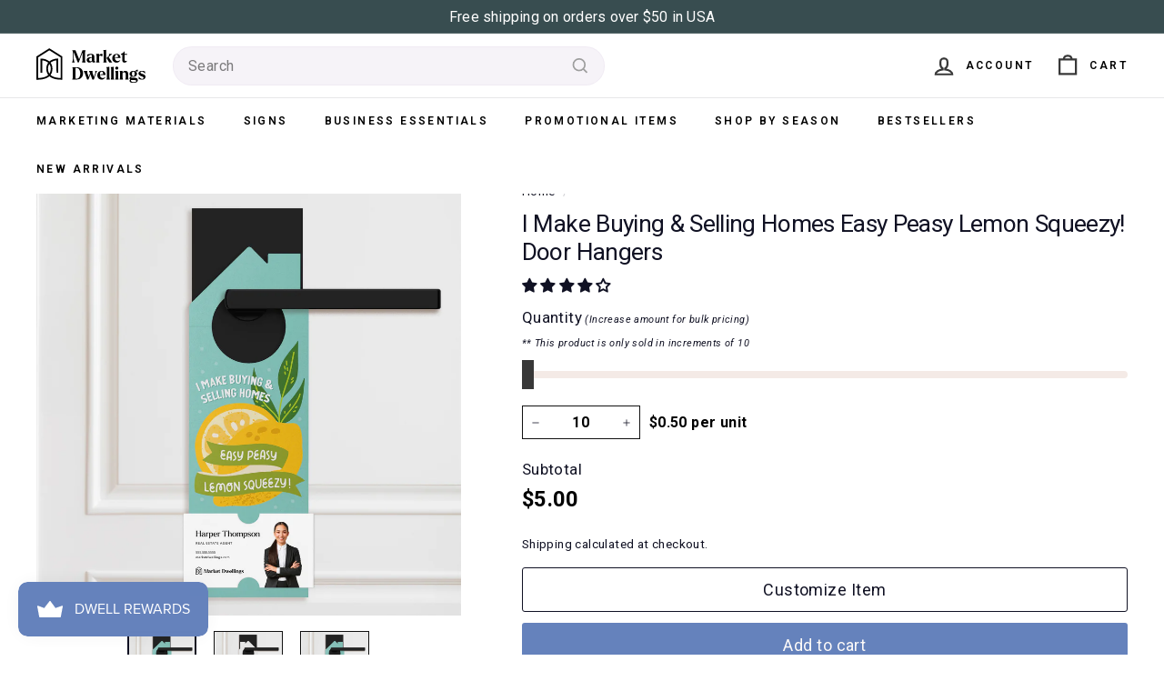

--- FILE ---
content_type: text/html; charset=utf-8
request_url: https://marketdwellings.com/products/i-make-buying-selling-homes-easy-peasy-lemon-squeezy-door-hangers-184-dh002
body_size: 54120
content:
<!doctype html>
<html class="no-js" lang="en" dir="ltr">
  <head>
    <style>
      .product-carousel {
        display: flex; 
        overflow-x: auto;
        padding: 10px 0; 
      }

      .product {
        flex: 0 0 auto;
        width: 33%;
        padding: 0 10px; 
      }

      .button {
        display: block;
        margin: 0 auto; 
        padding: 10px 20px;
        border-radius: 100px;
        background: #333;
        color: #fff;
        text-align: center;
      }
    </style>

    <meta name="p:domain_verify" content="d03728fadfb412e43be9e2386eaf543a"/>
    <meta name="google-site-verification" content="Xs0TB6jUmcqtX0E4XREzwvRwoBD0LOiE38Rg_rymRMg" />
    <meta charset="utf-8">
    <meta http-equiv="X-UA-Compatible" content="IE=edge,chrome=1">
    <meta name="viewport" content="width=device-width,initial-scale=1">
    <meta name="theme-color" content="#6582bc">
    <link rel="canonical" href="https://marketdwellings.com/products/i-make-buying-selling-homes-easy-peasy-lemon-squeezy-door-hangers-184-dh002">
    <link rel="preload" as="script" href="//marketdwellings.com/cdn/shop/t/125/assets/theme.js?v=151565266619340991221766511884">
    <link rel="preconnect" href="https://cdn.shopify.com" crossorigin>
    <link rel="preconnect" href="https://fonts.shopifycdn.com" crossorigin>
    <link rel="dns-prefetch" href="https://productreviews.shopifycdn.com">
    <link rel="dns-prefetch" href="https://ajax.googleapis.com">
    <link rel="dns-prefetch" href="https://maps.googleapis.com">
    <link rel="dns-prefetch" href="https://maps.gstatic.com"><link rel="shortcut icon" href="//marketdwellings.com/cdn/shop/files/MD_PrimaryLogoIcon_32x32.svg?v=1701887432" type="image/png" /><title>I Make Buying &amp; Selling Homes Easy Peasy Lemon Squeezy! Door Hangers
&ndash; Market Dwellings
</title>
<meta name="description" content="Introducing the ultimate tool for real estate agents looking to take their business to the next level and strengthen client relationships - the I Make Buying &amp;amp; Selling Homes Easy Peasy Lemon Squeezy! Door Hangers. These hangers are more than just a marketing material, they are a powerful way to showcase your profes"><meta property="og:site_name" content="Market Dwellings">
  <meta property="og:url" content="https://marketdwellings.com/products/i-make-buying-selling-homes-easy-peasy-lemon-squeezy-door-hangers-184-dh002">
  <meta property="og:title" content="I Make Buying &amp; Selling Homes Easy Peasy Lemon Squeezy! Door Hangers">
  <meta property="og:type" content="product">
  <meta property="og:description" content="Introducing the ultimate tool for real estate agents looking to take their business to the next level and strengthen client relationships - the I Make Buying &amp;amp; Selling Homes Easy Peasy Lemon Squeezy! Door Hangers. These hangers are more than just a marketing material, they are a powerful way to showcase your profes"><meta property="og:image" content="http://marketdwellings.com/cdn/shop/files/UPLOAD-184-DH002-1_91c791c5-a929-4ef1-9c86-234ee814e074.jpg?v=1733157592">
    <meta property="og:image:secure_url" content="https://marketdwellings.com/cdn/shop/files/UPLOAD-184-DH002-1_91c791c5-a929-4ef1-9c86-234ee814e074.jpg?v=1733157592">
    <meta property="og:image:width" content="2682">
    <meta property="og:image:height" content="2682"><meta name="twitter:site" content="@">
  <meta name="twitter:card" content="summary_large_image">
  <meta name="twitter:title" content="I Make Buying & Selling Homes Easy Peasy Lemon Squeezy! Door Hangers">
  <meta name="twitter:description" content="Introducing the ultimate tool for real estate agents looking to take their business to the next level and strengthen client relationships - the I Make Buying &amp;amp; Selling Homes Easy Peasy Lemon Squeezy! Door Hangers. These hangers are more than just a marketing material, they are a powerful way to showcase your profes">
<link rel="stylesheet" href="//marketdwellings.com/cdn/shop/t/125/assets/country-flags.css"><style data-shopify>@font-face {
  font-family: Roboto;
  font-weight: 400;
  font-style: normal;
  font-display: swap;
  src: url("//marketdwellings.com/cdn/fonts/roboto/roboto_n4.2019d890f07b1852f56ce63ba45b2db45d852cba.woff2") format("woff2"),
       url("//marketdwellings.com/cdn/fonts/roboto/roboto_n4.238690e0007583582327135619c5f7971652fa9d.woff") format("woff");
}

  @font-face {
  font-family: Roboto;
  font-weight: 400;
  font-style: normal;
  font-display: swap;
  src: url("//marketdwellings.com/cdn/fonts/roboto/roboto_n4.2019d890f07b1852f56ce63ba45b2db45d852cba.woff2") format("woff2"),
       url("//marketdwellings.com/cdn/fonts/roboto/roboto_n4.238690e0007583582327135619c5f7971652fa9d.woff") format("woff");
}


  @font-face {
  font-family: Roboto;
  font-weight: 600;
  font-style: normal;
  font-display: swap;
  src: url("//marketdwellings.com/cdn/fonts/roboto/roboto_n6.3d305d5382545b48404c304160aadee38c90ef9d.woff2") format("woff2"),
       url("//marketdwellings.com/cdn/fonts/roboto/roboto_n6.bb37be020157f87e181e5489d5e9137ad60c47a2.woff") format("woff");
}

  @font-face {
  font-family: Roboto;
  font-weight: 400;
  font-style: italic;
  font-display: swap;
  src: url("//marketdwellings.com/cdn/fonts/roboto/roboto_i4.57ce898ccda22ee84f49e6b57ae302250655e2d4.woff2") format("woff2"),
       url("//marketdwellings.com/cdn/fonts/roboto/roboto_i4.b21f3bd061cbcb83b824ae8c7671a82587b264bf.woff") format("woff");
}

  @font-face {
  font-family: Roboto;
  font-weight: 600;
  font-style: italic;
  font-display: swap;
  src: url("//marketdwellings.com/cdn/fonts/roboto/roboto_i6.ebd6b6733fb2b030d60cbf61316511a7ffd82fb3.woff2") format("woff2"),
       url("//marketdwellings.com/cdn/fonts/roboto/roboto_i6.1363905a6d5249605bc5e0f859663ffe95ac3bed.woff") format("woff");
}

</style><link href="//marketdwellings.com/cdn/shop/t/125/assets/theme.css?v=172921295694735118191766602573" rel="stylesheet" type="text/css" media="all" />
    <link href="//marketdwellings.com/cdn/shop/t/125/assets/md.theme.css?v=21681718956580004391766519854" rel="stylesheet" type="text/css" media="all" />
    <link href="//marketdwellings.com/cdn/shop/t/125/assets/custom.css?v=109239277726185038131752929403" rel="stylesheet" type="text/css" media="all" />
    <link href="//marketdwellings.com/cdn/shop/t/125/assets/slick.css?v=98340474046176884051752846546" rel="stylesheet" type="text/css" media="all" />
<style data-shopify>:root {
    --typeHeaderPrimary: Roboto;
    --typeHeaderFallback: sans-serif;
    --typeHeaderSize: 31px;
    --typeHeaderWeight: 400;
    --typeHeaderLineHeight: 1.2;
    --typeHeaderSpacing: -0.025em;

    --typeBasePrimary:Roboto;
    --typeBaseFallback:sans-serif;
    --typeBaseSize: 16px;
    --typeBaseWeight: 400;
    --typeBaseSpacing: 0.025em;
    --typeBaseLineHeight: 1.6;

    --colorSmallImageBg: #f4f5f7;
    --colorSmallImageBgDark: #ebedf1;
    --colorLargeImageBg: #0f0f0f;
    --colorLargeImageBgLight: #303030;

    --iconWeight: 5px;
    --iconLinecaps: miter;

    
      --buttonRadius: 3px;
      --btnPadding: 11px 25px;
    

    
      --roundness: 0px;
    

    
      --gridThickness: 0px;
    

    --productTileMargin: 2%;
    --collectionTileMargin: 0%;

    --swatchSize: 36px;
  }

  @media screen and (max-width: 768px) {
    :root {
      --typeBaseSize: 14px;

      
        --roundness: 0px;
        --btnPadding: 9px 17px;
      
    }
  }</style><script>
      document.documentElement.className = document.documentElement.className.replace('no-js', 'js');

      window.theme = window.theme || {};
      theme.routes = {
        home: "/",
        collections: "/collections",
        cart: "/cart.js",
        cartPage: "/cart",
        cartAdd: "/cart/add.js",
        cartChange: "/cart/change.js",
        search: "/search"
      };

      theme.strings = {
        soldOut: "Sold Out",
        unavailable: "Unavailable",
        inStockLabel: "In stock, ready to ship",
        oneStockLabel: "Low stock - [count] item left",
        otherStockLabel: "Low stock - [count] items left",
        willNotShipUntil: "Ready to ship [date]",
        willBeInStockAfter: "Back in stock [date]",
        waitingForStock: "Inventory on the way",
        savePrice: "Save [saved_amount]",
        cartEmpty: "Your cart is currently empty.",
        cartTermsConfirmation: "You must agree with the terms and conditions of sales to check out",
        searchCollections: "Collections",
        searchPages: "Pages",
        searchArticles: "Articles",
        maxQuantity: "You can only have [quantity] of [title] in your cart."
      };
      theme.settings = {
        cartType: "page",
        isCustomerTemplate: false,
        moneyFormat: "${{amount}}",
        saveType: "dollar",
        productImageSize: "square",
        productImageCover: false,
        predictiveSearch: true,
        predictiveSearchType: null,
        superScriptSetting: false,
        superScriptPrice: false,
        quickView: false,
        quickAdd: false,
        themeName: 'Fetch',
        themeVersion: "1.1.2",
        imageBreathingRoom: 2
      };
    </script>

    <script>window.performance && window.performance.mark && window.performance.mark('shopify.content_for_header.start');</script><meta id="shopify-digital-wallet" name="shopify-digital-wallet" content="/41559752857/digital_wallets/dialog">
<meta name="shopify-checkout-api-token" content="ee0f51d9370fb671afdf1255d3efe178">
<link rel="alternate" type="application/json+oembed" href="https://marketdwellings.com/products/i-make-buying-selling-homes-easy-peasy-lemon-squeezy-door-hangers-184-dh002.oembed">
<script async="async" src="/checkouts/internal/preloads.js?locale=en-US"></script>
<link rel="preconnect" href="https://shop.app" crossorigin="anonymous">
<script async="async" src="https://shop.app/checkouts/internal/preloads.js?locale=en-US&shop_id=41559752857" crossorigin="anonymous"></script>
<script id="apple-pay-shop-capabilities" type="application/json">{"shopId":41559752857,"countryCode":"US","currencyCode":"USD","merchantCapabilities":["supports3DS"],"merchantId":"gid:\/\/shopify\/Shop\/41559752857","merchantName":"Market Dwellings","requiredBillingContactFields":["postalAddress","email"],"requiredShippingContactFields":["postalAddress","email"],"shippingType":"shipping","supportedNetworks":["visa","masterCard","amex","discover","elo","jcb"],"total":{"type":"pending","label":"Market Dwellings","amount":"1.00"},"shopifyPaymentsEnabled":true,"supportsSubscriptions":true}</script>
<script id="shopify-features" type="application/json">{"accessToken":"ee0f51d9370fb671afdf1255d3efe178","betas":["rich-media-storefront-analytics"],"domain":"marketdwellings.com","predictiveSearch":true,"shopId":41559752857,"locale":"en"}</script>
<script>var Shopify = Shopify || {};
Shopify.shop = "market-dwellings.myshopify.com";
Shopify.locale = "en";
Shopify.currency = {"active":"USD","rate":"1.0"};
Shopify.country = "US";
Shopify.theme = {"name":"richardsupdate\/main","id":151734943961,"schema_name":"Fetch","schema_version":"1.1.2","theme_store_id":null,"role":"main"};
Shopify.theme.handle = "null";
Shopify.theme.style = {"id":null,"handle":null};
Shopify.cdnHost = "marketdwellings.com/cdn";
Shopify.routes = Shopify.routes || {};
Shopify.routes.root = "/";</script>
<script type="module">!function(o){(o.Shopify=o.Shopify||{}).modules=!0}(window);</script>
<script>!function(o){function n(){var o=[];function n(){o.push(Array.prototype.slice.apply(arguments))}return n.q=o,n}var t=o.Shopify=o.Shopify||{};t.loadFeatures=n(),t.autoloadFeatures=n()}(window);</script>
<script>
  window.ShopifyPay = window.ShopifyPay || {};
  window.ShopifyPay.apiHost = "shop.app\/pay";
  window.ShopifyPay.redirectState = null;
</script>
<script id="shop-js-analytics" type="application/json">{"pageType":"product"}</script>
<script defer="defer" async type="module" src="//marketdwellings.com/cdn/shopifycloud/shop-js/modules/v2/client.init-shop-cart-sync_BT-GjEfc.en.esm.js"></script>
<script defer="defer" async type="module" src="//marketdwellings.com/cdn/shopifycloud/shop-js/modules/v2/chunk.common_D58fp_Oc.esm.js"></script>
<script defer="defer" async type="module" src="//marketdwellings.com/cdn/shopifycloud/shop-js/modules/v2/chunk.modal_xMitdFEc.esm.js"></script>
<script type="module">
  await import("//marketdwellings.com/cdn/shopifycloud/shop-js/modules/v2/client.init-shop-cart-sync_BT-GjEfc.en.esm.js");
await import("//marketdwellings.com/cdn/shopifycloud/shop-js/modules/v2/chunk.common_D58fp_Oc.esm.js");
await import("//marketdwellings.com/cdn/shopifycloud/shop-js/modules/v2/chunk.modal_xMitdFEc.esm.js");

  window.Shopify.SignInWithShop?.initShopCartSync?.({"fedCMEnabled":true,"windoidEnabled":true});

</script>
<script defer="defer" async type="module" src="//marketdwellings.com/cdn/shopifycloud/shop-js/modules/v2/client.payment-terms_Ci9AEqFq.en.esm.js"></script>
<script defer="defer" async type="module" src="//marketdwellings.com/cdn/shopifycloud/shop-js/modules/v2/chunk.common_D58fp_Oc.esm.js"></script>
<script defer="defer" async type="module" src="//marketdwellings.com/cdn/shopifycloud/shop-js/modules/v2/chunk.modal_xMitdFEc.esm.js"></script>
<script type="module">
  await import("//marketdwellings.com/cdn/shopifycloud/shop-js/modules/v2/client.payment-terms_Ci9AEqFq.en.esm.js");
await import("//marketdwellings.com/cdn/shopifycloud/shop-js/modules/v2/chunk.common_D58fp_Oc.esm.js");
await import("//marketdwellings.com/cdn/shopifycloud/shop-js/modules/v2/chunk.modal_xMitdFEc.esm.js");

  
</script>
<script>
  window.Shopify = window.Shopify || {};
  if (!window.Shopify.featureAssets) window.Shopify.featureAssets = {};
  window.Shopify.featureAssets['shop-js'] = {"shop-cart-sync":["modules/v2/client.shop-cart-sync_DZOKe7Ll.en.esm.js","modules/v2/chunk.common_D58fp_Oc.esm.js","modules/v2/chunk.modal_xMitdFEc.esm.js"],"init-fed-cm":["modules/v2/client.init-fed-cm_B6oLuCjv.en.esm.js","modules/v2/chunk.common_D58fp_Oc.esm.js","modules/v2/chunk.modal_xMitdFEc.esm.js"],"shop-cash-offers":["modules/v2/client.shop-cash-offers_D2sdYoxE.en.esm.js","modules/v2/chunk.common_D58fp_Oc.esm.js","modules/v2/chunk.modal_xMitdFEc.esm.js"],"shop-login-button":["modules/v2/client.shop-login-button_QeVjl5Y3.en.esm.js","modules/v2/chunk.common_D58fp_Oc.esm.js","modules/v2/chunk.modal_xMitdFEc.esm.js"],"pay-button":["modules/v2/client.pay-button_DXTOsIq6.en.esm.js","modules/v2/chunk.common_D58fp_Oc.esm.js","modules/v2/chunk.modal_xMitdFEc.esm.js"],"shop-button":["modules/v2/client.shop-button_DQZHx9pm.en.esm.js","modules/v2/chunk.common_D58fp_Oc.esm.js","modules/v2/chunk.modal_xMitdFEc.esm.js"],"avatar":["modules/v2/client.avatar_BTnouDA3.en.esm.js"],"init-windoid":["modules/v2/client.init-windoid_CR1B-cfM.en.esm.js","modules/v2/chunk.common_D58fp_Oc.esm.js","modules/v2/chunk.modal_xMitdFEc.esm.js"],"init-shop-for-new-customer-accounts":["modules/v2/client.init-shop-for-new-customer-accounts_C_vY_xzh.en.esm.js","modules/v2/client.shop-login-button_QeVjl5Y3.en.esm.js","modules/v2/chunk.common_D58fp_Oc.esm.js","modules/v2/chunk.modal_xMitdFEc.esm.js"],"init-shop-email-lookup-coordinator":["modules/v2/client.init-shop-email-lookup-coordinator_BI7n9ZSv.en.esm.js","modules/v2/chunk.common_D58fp_Oc.esm.js","modules/v2/chunk.modal_xMitdFEc.esm.js"],"init-shop-cart-sync":["modules/v2/client.init-shop-cart-sync_BT-GjEfc.en.esm.js","modules/v2/chunk.common_D58fp_Oc.esm.js","modules/v2/chunk.modal_xMitdFEc.esm.js"],"shop-toast-manager":["modules/v2/client.shop-toast-manager_DiYdP3xc.en.esm.js","modules/v2/chunk.common_D58fp_Oc.esm.js","modules/v2/chunk.modal_xMitdFEc.esm.js"],"init-customer-accounts":["modules/v2/client.init-customer-accounts_D9ZNqS-Q.en.esm.js","modules/v2/client.shop-login-button_QeVjl5Y3.en.esm.js","modules/v2/chunk.common_D58fp_Oc.esm.js","modules/v2/chunk.modal_xMitdFEc.esm.js"],"init-customer-accounts-sign-up":["modules/v2/client.init-customer-accounts-sign-up_iGw4briv.en.esm.js","modules/v2/client.shop-login-button_QeVjl5Y3.en.esm.js","modules/v2/chunk.common_D58fp_Oc.esm.js","modules/v2/chunk.modal_xMitdFEc.esm.js"],"shop-follow-button":["modules/v2/client.shop-follow-button_CqMgW2wH.en.esm.js","modules/v2/chunk.common_D58fp_Oc.esm.js","modules/v2/chunk.modal_xMitdFEc.esm.js"],"checkout-modal":["modules/v2/client.checkout-modal_xHeaAweL.en.esm.js","modules/v2/chunk.common_D58fp_Oc.esm.js","modules/v2/chunk.modal_xMitdFEc.esm.js"],"shop-login":["modules/v2/client.shop-login_D91U-Q7h.en.esm.js","modules/v2/chunk.common_D58fp_Oc.esm.js","modules/v2/chunk.modal_xMitdFEc.esm.js"],"lead-capture":["modules/v2/client.lead-capture_BJmE1dJe.en.esm.js","modules/v2/chunk.common_D58fp_Oc.esm.js","modules/v2/chunk.modal_xMitdFEc.esm.js"],"payment-terms":["modules/v2/client.payment-terms_Ci9AEqFq.en.esm.js","modules/v2/chunk.common_D58fp_Oc.esm.js","modules/v2/chunk.modal_xMitdFEc.esm.js"]};
</script>
<script>(function() {
  var isLoaded = false;
  function asyncLoad() {
    if (isLoaded) return;
    isLoaded = true;
    var urls = ["\/\/cdn.shopify.com\/proxy\/936d3057f78da36d038e9574f50ddb85715816690b9b19228b3ca773fd82b1cd\/bingshoppingtool-t2app-prod.trafficmanager.net\/api\/ShopifyMT\/v1\/uet\/tracking_script?shop=market-dwellings.myshopify.com\u0026sp-cache-control=cHVibGljLCBtYXgtYWdlPTkwMA"];
    for (var i = 0; i < urls.length; i++) {
      var s = document.createElement('script');
      s.type = 'text/javascript';
      s.async = true;
      s.src = urls[i];
      var x = document.getElementsByTagName('script')[0];
      x.parentNode.insertBefore(s, x);
    }
  };
  if(window.attachEvent) {
    window.attachEvent('onload', asyncLoad);
  } else {
    window.addEventListener('load', asyncLoad, false);
  }
})();</script>
<script id="__st">var __st={"a":41559752857,"offset":-21600,"reqid":"23525d13-20eb-4902-93ca-dc3bf92fb1cf-1769143899","pageurl":"marketdwellings.com\/products\/i-make-buying-selling-homes-easy-peasy-lemon-squeezy-door-hangers-184-dh002","u":"3cf438bfc2df","p":"product","rtyp":"product","rid":8144306438361};</script>
<script>window.ShopifyPaypalV4VisibilityTracking = true;</script>
<script id="captcha-bootstrap">!function(){'use strict';const t='contact',e='account',n='new_comment',o=[[t,t],['blogs',n],['comments',n],[t,'customer']],c=[[e,'customer_login'],[e,'guest_login'],[e,'recover_customer_password'],[e,'create_customer']],r=t=>t.map((([t,e])=>`form[action*='/${t}']:not([data-nocaptcha='true']) input[name='form_type'][value='${e}']`)).join(','),a=t=>()=>t?[...document.querySelectorAll(t)].map((t=>t.form)):[];function s(){const t=[...o],e=r(t);return a(e)}const i='password',u='form_key',d=['recaptcha-v3-token','g-recaptcha-response','h-captcha-response',i],f=()=>{try{return window.sessionStorage}catch{return}},m='__shopify_v',_=t=>t.elements[u];function p(t,e,n=!1){try{const o=window.sessionStorage,c=JSON.parse(o.getItem(e)),{data:r}=function(t){const{data:e,action:n}=t;return t[m]||n?{data:e,action:n}:{data:t,action:n}}(c);for(const[e,n]of Object.entries(r))t.elements[e]&&(t.elements[e].value=n);n&&o.removeItem(e)}catch(o){console.error('form repopulation failed',{error:o})}}const l='form_type',E='cptcha';function T(t){t.dataset[E]=!0}const w=window,h=w.document,L='Shopify',v='ce_forms',y='captcha';let A=!1;((t,e)=>{const n=(g='f06e6c50-85a8-45c8-87d0-21a2b65856fe',I='https://cdn.shopify.com/shopifycloud/storefront-forms-hcaptcha/ce_storefront_forms_captcha_hcaptcha.v1.5.2.iife.js',D={infoText:'Protected by hCaptcha',privacyText:'Privacy',termsText:'Terms'},(t,e,n)=>{const o=w[L][v],c=o.bindForm;if(c)return c(t,g,e,D).then(n);var r;o.q.push([[t,g,e,D],n]),r=I,A||(h.body.append(Object.assign(h.createElement('script'),{id:'captcha-provider',async:!0,src:r})),A=!0)});var g,I,D;w[L]=w[L]||{},w[L][v]=w[L][v]||{},w[L][v].q=[],w[L][y]=w[L][y]||{},w[L][y].protect=function(t,e){n(t,void 0,e),T(t)},Object.freeze(w[L][y]),function(t,e,n,w,h,L){const[v,y,A,g]=function(t,e,n){const i=e?o:[],u=t?c:[],d=[...i,...u],f=r(d),m=r(i),_=r(d.filter((([t,e])=>n.includes(e))));return[a(f),a(m),a(_),s()]}(w,h,L),I=t=>{const e=t.target;return e instanceof HTMLFormElement?e:e&&e.form},D=t=>v().includes(t);t.addEventListener('submit',(t=>{const e=I(t);if(!e)return;const n=D(e)&&!e.dataset.hcaptchaBound&&!e.dataset.recaptchaBound,o=_(e),c=g().includes(e)&&(!o||!o.value);(n||c)&&t.preventDefault(),c&&!n&&(function(t){try{if(!f())return;!function(t){const e=f();if(!e)return;const n=_(t);if(!n)return;const o=n.value;o&&e.removeItem(o)}(t);const e=Array.from(Array(32),(()=>Math.random().toString(36)[2])).join('');!function(t,e){_(t)||t.append(Object.assign(document.createElement('input'),{type:'hidden',name:u})),t.elements[u].value=e}(t,e),function(t,e){const n=f();if(!n)return;const o=[...t.querySelectorAll(`input[type='${i}']`)].map((({name:t})=>t)),c=[...d,...o],r={};for(const[a,s]of new FormData(t).entries())c.includes(a)||(r[a]=s);n.setItem(e,JSON.stringify({[m]:1,action:t.action,data:r}))}(t,e)}catch(e){console.error('failed to persist form',e)}}(e),e.submit())}));const S=(t,e)=>{t&&!t.dataset[E]&&(n(t,e.some((e=>e===t))),T(t))};for(const o of['focusin','change'])t.addEventListener(o,(t=>{const e=I(t);D(e)&&S(e,y())}));const B=e.get('form_key'),M=e.get(l),P=B&&M;t.addEventListener('DOMContentLoaded',(()=>{const t=y();if(P)for(const e of t)e.elements[l].value===M&&p(e,B);[...new Set([...A(),...v().filter((t=>'true'===t.dataset.shopifyCaptcha))])].forEach((e=>S(e,t)))}))}(h,new URLSearchParams(w.location.search),n,t,e,['guest_login'])})(!0,!0)}();</script>
<script integrity="sha256-4kQ18oKyAcykRKYeNunJcIwy7WH5gtpwJnB7kiuLZ1E=" data-source-attribution="shopify.loadfeatures" defer="defer" src="//marketdwellings.com/cdn/shopifycloud/storefront/assets/storefront/load_feature-a0a9edcb.js" crossorigin="anonymous"></script>
<script crossorigin="anonymous" defer="defer" src="//marketdwellings.com/cdn/shopifycloud/storefront/assets/shopify_pay/storefront-65b4c6d7.js?v=20250812"></script>
<script data-source-attribution="shopify.dynamic_checkout.dynamic.init">var Shopify=Shopify||{};Shopify.PaymentButton=Shopify.PaymentButton||{isStorefrontPortableWallets:!0,init:function(){window.Shopify.PaymentButton.init=function(){};var t=document.createElement("script");t.src="https://marketdwellings.com/cdn/shopifycloud/portable-wallets/latest/portable-wallets.en.js",t.type="module",document.head.appendChild(t)}};
</script>
<script data-source-attribution="shopify.dynamic_checkout.buyer_consent">
  function portableWalletsHideBuyerConsent(e){var t=document.getElementById("shopify-buyer-consent"),n=document.getElementById("shopify-subscription-policy-button");t&&n&&(t.classList.add("hidden"),t.setAttribute("aria-hidden","true"),n.removeEventListener("click",e))}function portableWalletsShowBuyerConsent(e){var t=document.getElementById("shopify-buyer-consent"),n=document.getElementById("shopify-subscription-policy-button");t&&n&&(t.classList.remove("hidden"),t.removeAttribute("aria-hidden"),n.addEventListener("click",e))}window.Shopify?.PaymentButton&&(window.Shopify.PaymentButton.hideBuyerConsent=portableWalletsHideBuyerConsent,window.Shopify.PaymentButton.showBuyerConsent=portableWalletsShowBuyerConsent);
</script>
<script data-source-attribution="shopify.dynamic_checkout.cart.bootstrap">document.addEventListener("DOMContentLoaded",(function(){function t(){return document.querySelector("shopify-accelerated-checkout-cart, shopify-accelerated-checkout")}if(t())Shopify.PaymentButton.init();else{new MutationObserver((function(e,n){t()&&(Shopify.PaymentButton.init(),n.disconnect())})).observe(document.body,{childList:!0,subtree:!0})}}));
</script>
<script id='scb4127' type='text/javascript' async='' src='https://marketdwellings.com/cdn/shopifycloud/privacy-banner/storefront-banner.js'></script><link id="shopify-accelerated-checkout-styles" rel="stylesheet" media="screen" href="https://marketdwellings.com/cdn/shopifycloud/portable-wallets/latest/accelerated-checkout-backwards-compat.css" crossorigin="anonymous">
<style id="shopify-accelerated-checkout-cart">
        #shopify-buyer-consent {
  margin-top: 1em;
  display: inline-block;
  width: 100%;
}

#shopify-buyer-consent.hidden {
  display: none;
}

#shopify-subscription-policy-button {
  background: none;
  border: none;
  padding: 0;
  text-decoration: underline;
  font-size: inherit;
  cursor: pointer;
}

#shopify-subscription-policy-button::before {
  box-shadow: none;
}

      </style>

<script>window.performance && window.performance.mark && window.performance.mark('shopify.content_for_header.end');</script>

    <script>(function(w,d,s,l,i){w[l]=w[l]||[];w[l].push({'gtm.start': new Date().getTime(),event:'gtm.js'});var f=d.getElementsByTagName(s)[0], j=d.createElement(s),dl=l!='dataLayer'?'&l='+l:'';j.async=true;j.src='https://www.googletagmanager.com/gtm.js?id='+i+dl;f.parentNode.insertBefore(j,f);})(window,document,'script','dataLayer','GTM-PMLRB43');</script>
    <script src="https://ajax.googleapis.com/ajax/libs/jquery/3.7.1/jquery.min.js"></script>
    <script src="//marketdwellings.com/cdn/shop/t/125/assets/vendor-scripts-v2.js" defer="defer"></script>
    <script src="https://cdn.designhuddle.com/editor/v1/lib.js" defer="defer"></script>
    <script src="//marketdwellings.com/cdn/shop/t/125/assets/react-shadow-islands.js?v=166773447308552430861766609416" defer="defer"></script>
    <script src="//marketdwellings.com/cdn/shop/t/125/assets/md.theme.js?v=163770855554997054391766609373" defer="defer"></script>
    <script src="//marketdwellings.com/cdn/shop/t/125/assets/theme.js?v=151565266619340991221766511884" defer="defer"></script>
    <script src="//marketdwellings.com/cdn/shop/t/125/assets/slick.min.js?v=71779134894361685811752846546"></script>
    <script src="//marketdwellings.com/cdn/shop/t/125/assets/react-components.js?v=8218715487068077781758484888" defer="defer"></script>
    
<!-- Start of Judge.me Core -->
<link rel="dns-prefetch" href="https://cdn.judge.me/">
<script data-cfasync='false' class='jdgm-settings-script'>window.jdgmSettings={"pagination":5,"disable_web_reviews":false,"badge_no_review_text":"No reviews","badge_n_reviews_text":"{{ n }} review/reviews","hide_badge_preview_if_no_reviews":true,"badge_hide_text":false,"enforce_center_preview_badge":false,"widget_title":"Customer Reviews","widget_open_form_text":"Write a review","widget_close_form_text":"Cancel review","widget_refresh_page_text":"Refresh page","widget_summary_text":"Based on {{ number_of_reviews }} review/reviews","widget_no_review_text":"Be the first to write a review","widget_name_field_text":"Display name","widget_verified_name_field_text":"Verified Name (public)","widget_name_placeholder_text":"Display name","widget_required_field_error_text":"This field is required.","widget_email_field_text":"Email address","widget_verified_email_field_text":"Verified Email (private, can not be edited)","widget_email_placeholder_text":"Your email address","widget_email_field_error_text":"Please enter a valid email address.","widget_rating_field_text":"Rating","widget_review_title_field_text":"Review Title","widget_review_title_placeholder_text":"Give your review a title","widget_review_body_field_text":"Review content","widget_review_body_placeholder_text":"Start writing here...","widget_pictures_field_text":"Picture/Video (optional)","widget_submit_review_text":"Submit Review","widget_submit_verified_review_text":"Submit Verified Review","widget_submit_success_msg_with_auto_publish":"Thank you! Please refresh the page in a few moments to see your review. You can remove or edit your review by logging into \u003ca href='https://judge.me/login' target='_blank' rel='nofollow noopener'\u003eJudge.me\u003c/a\u003e","widget_submit_success_msg_no_auto_publish":"Thank you! Your review will be published as soon as it is approved by the shop admin. You can remove or edit your review by logging into \u003ca href='https://judge.me/login' target='_blank' rel='nofollow noopener'\u003eJudge.me\u003c/a\u003e","widget_show_default_reviews_out_of_total_text":"Showing {{ n_reviews_shown }} out of {{ n_reviews }} reviews.","widget_show_all_link_text":"Show all","widget_show_less_link_text":"Show less","widget_author_said_text":"{{ reviewer_name }} said:","widget_days_text":"{{ n }} days ago","widget_weeks_text":"{{ n }} week/weeks ago","widget_months_text":"{{ n }} month/months ago","widget_years_text":"{{ n }} year/years ago","widget_yesterday_text":"Yesterday","widget_today_text":"Today","widget_replied_text":"\u003e\u003e {{ shop_name }} replied:","widget_read_more_text":"Read more","widget_reviewer_name_as_initial":"","widget_rating_filter_color":"","widget_rating_filter_see_all_text":"See all reviews","widget_sorting_most_recent_text":"Most Recent","widget_sorting_highest_rating_text":"Highest Rating","widget_sorting_lowest_rating_text":"Lowest Rating","widget_sorting_with_pictures_text":"Only Pictures","widget_sorting_most_helpful_text":"Most Helpful","widget_open_question_form_text":"Ask a question","widget_reviews_subtab_text":"Reviews","widget_questions_subtab_text":"Questions","widget_question_label_text":"Question","widget_answer_label_text":"Answer","widget_question_placeholder_text":"Write your question here","widget_submit_question_text":"Submit Question","widget_question_submit_success_text":"Thank you for your question! We will notify you once it gets answered.","verified_badge_text":"Verified","verified_badge_bg_color":"","verified_badge_text_color":"","verified_badge_placement":"left-of-reviewer-name","widget_review_max_height":"","widget_hide_border":false,"widget_social_share":false,"widget_thumb":false,"widget_review_location_show":false,"widget_location_format":"country_iso_code","all_reviews_include_out_of_store_products":true,"all_reviews_out_of_store_text":"(out of store)","all_reviews_pagination":100,"all_reviews_product_name_prefix_text":"about","enable_review_pictures":false,"enable_question_anwser":false,"widget_theme":"","review_date_format":"mm/dd/yyyy","default_sort_method":"most-recent","widget_product_reviews_subtab_text":"Product Reviews","widget_shop_reviews_subtab_text":"Shop Reviews","widget_other_products_reviews_text":"Reviews for other products","widget_store_reviews_subtab_text":"Store reviews","widget_no_store_reviews_text":"This store hasn't received any reviews yet","widget_web_restriction_product_reviews_text":"This product hasn't received any reviews yet","widget_no_items_text":"No items found","widget_show_more_text":"Show more","widget_write_a_store_review_text":"Write a Store Review","widget_other_languages_heading":"Reviews in Other Languages","widget_translate_review_text":"Translate review to {{ language }}","widget_translating_review_text":"Translating...","widget_show_original_translation_text":"Show original ({{ language }})","widget_translate_review_failed_text":"Review couldn't be translated.","widget_translate_review_retry_text":"Retry","widget_translate_review_try_again_later_text":"Try again later","show_product_url_for_grouped_product":false,"widget_sorting_pictures_first_text":"Pictures First","show_pictures_on_all_rev_page_mobile":false,"show_pictures_on_all_rev_page_desktop":false,"floating_tab_hide_mobile_install_preference":false,"floating_tab_button_name":"★ Reviews","floating_tab_title":"Let customers speak for us","floating_tab_button_color":"","floating_tab_button_background_color":"","floating_tab_url":"","floating_tab_url_enabled":false,"floating_tab_tab_style":"text","all_reviews_text_badge_text":"Customers rate us {{ shop.metafields.judgeme.all_reviews_rating | round: 1 }}/5 based on {{ shop.metafields.judgeme.all_reviews_count }} reviews.","all_reviews_text_badge_text_branded_style":"{{ shop.metafields.judgeme.all_reviews_rating | round: 1 }} out of 5 stars based on {{ shop.metafields.judgeme.all_reviews_count }} reviews","is_all_reviews_text_badge_a_link":false,"show_stars_for_all_reviews_text_badge":false,"all_reviews_text_badge_url":"","all_reviews_text_style":"text","all_reviews_text_color_style":"judgeme_brand_color","all_reviews_text_color":"#108474","all_reviews_text_show_jm_brand":true,"featured_carousel_show_header":true,"featured_carousel_title":"See what customers are saying","testimonials_carousel_title":"Customers are saying","videos_carousel_title":"Real customer stories","cards_carousel_title":"Customers are saying","featured_carousel_count_text":"from {{ n }} reviews","featured_carousel_add_link_to_all_reviews_page":false,"featured_carousel_url":"","featured_carousel_show_images":true,"featured_carousel_autoslide_interval":5,"featured_carousel_arrows_on_the_sides":false,"featured_carousel_height":250,"featured_carousel_width":80,"featured_carousel_image_size":0,"featured_carousel_image_height":250,"featured_carousel_arrow_color":"#eeeeee","verified_count_badge_style":"vintage","verified_count_badge_orientation":"horizontal","verified_count_badge_color_style":"judgeme_brand_color","verified_count_badge_color":"#108474","is_verified_count_badge_a_link":false,"verified_count_badge_url":"","verified_count_badge_show_jm_brand":true,"widget_rating_preset_default":5,"widget_first_sub_tab":"product-reviews","widget_show_histogram":true,"widget_histogram_use_custom_color":false,"widget_pagination_use_custom_color":false,"widget_star_use_custom_color":false,"widget_verified_badge_use_custom_color":false,"widget_write_review_use_custom_color":false,"picture_reminder_submit_button":"Upload Pictures","enable_review_videos":false,"mute_video_by_default":false,"widget_sorting_videos_first_text":"Videos First","widget_review_pending_text":"Pending","featured_carousel_items_for_large_screen":3,"social_share_options_order":"Facebook,Twitter","remove_microdata_snippet":true,"disable_json_ld":false,"enable_json_ld_products":false,"preview_badge_show_question_text":false,"preview_badge_no_question_text":"No questions","preview_badge_n_question_text":"{{ number_of_questions }} question/questions","qa_badge_show_icon":true,"qa_badge_position":"below","remove_judgeme_branding":true,"widget_add_search_bar":false,"widget_search_bar_placeholder":"Search","widget_sorting_verified_only_text":"Verified only","featured_carousel_theme":"default","featured_carousel_show_rating":true,"featured_carousel_show_title":true,"featured_carousel_show_body":true,"featured_carousel_show_date":false,"featured_carousel_show_reviewer":true,"featured_carousel_show_product":false,"featured_carousel_header_background_color":"#108474","featured_carousel_header_text_color":"#ffffff","featured_carousel_name_product_separator":"reviewed","featured_carousel_full_star_background":"#108474","featured_carousel_empty_star_background":"#dadada","featured_carousel_vertical_theme_background":"#f9fafb","featured_carousel_verified_badge_enable":false,"featured_carousel_verified_badge_color":"#108474","featured_carousel_border_style":"round","featured_carousel_review_line_length_limit":3,"featured_carousel_more_reviews_button_text":"Read more reviews","featured_carousel_view_product_button_text":"View product","all_reviews_page_load_reviews_on":"scroll","all_reviews_page_load_more_text":"Load More Reviews","disable_fb_tab_reviews":false,"enable_ajax_cdn_cache":false,"widget_public_name_text":"displayed publicly like","default_reviewer_name":"John Smith","default_reviewer_name_has_non_latin":true,"widget_reviewer_anonymous":"Anonymous","medals_widget_title":"Judge.me Review Medals","medals_widget_background_color":"#f9fafb","medals_widget_position":"footer_all_pages","medals_widget_border_color":"#f9fafb","medals_widget_verified_text_position":"left","medals_widget_use_monochromatic_version":false,"medals_widget_elements_color":"#108474","show_reviewer_avatar":true,"widget_invalid_yt_video_url_error_text":"Not a YouTube video URL","widget_max_length_field_error_text":"Please enter no more than {0} characters.","widget_show_country_flag":false,"widget_show_collected_via_shop_app":true,"widget_verified_by_shop_badge_style":"light","widget_verified_by_shop_text":"Verified by Shop","widget_show_photo_gallery":false,"widget_load_with_code_splitting":true,"widget_ugc_install_preference":false,"widget_ugc_title":"Made by us, Shared by you","widget_ugc_subtitle":"Tag us to see your picture featured in our page","widget_ugc_arrows_color":"#ffffff","widget_ugc_primary_button_text":"Buy Now","widget_ugc_primary_button_background_color":"#108474","widget_ugc_primary_button_text_color":"#ffffff","widget_ugc_primary_button_border_width":"0","widget_ugc_primary_button_border_style":"none","widget_ugc_primary_button_border_color":"#108474","widget_ugc_primary_button_border_radius":"25","widget_ugc_secondary_button_text":"Load More","widget_ugc_secondary_button_background_color":"#ffffff","widget_ugc_secondary_button_text_color":"#108474","widget_ugc_secondary_button_border_width":"2","widget_ugc_secondary_button_border_style":"solid","widget_ugc_secondary_button_border_color":"#108474","widget_ugc_secondary_button_border_radius":"25","widget_ugc_reviews_button_text":"View Reviews","widget_ugc_reviews_button_background_color":"#ffffff","widget_ugc_reviews_button_text_color":"#108474","widget_ugc_reviews_button_border_width":"2","widget_ugc_reviews_button_border_style":"solid","widget_ugc_reviews_button_border_color":"#108474","widget_ugc_reviews_button_border_radius":"25","widget_ugc_reviews_button_link_to":"judgeme-reviews-page","widget_ugc_show_post_date":true,"widget_ugc_max_width":"800","widget_rating_metafield_value_type":true,"widget_primary_color":"#28282b","widget_enable_secondary_color":false,"widget_secondary_color":"#edf5f5","widget_summary_average_rating_text":"{{ average_rating }} out of 5","widget_media_grid_title":"Customer photos \u0026 videos","widget_media_grid_see_more_text":"See more","widget_round_style":false,"widget_show_product_medals":true,"widget_verified_by_judgeme_text":"Verified by Judge.me","widget_show_store_medals":true,"widget_verified_by_judgeme_text_in_store_medals":"Verified by Judge.me","widget_media_field_exceed_quantity_message":"Sorry, we can only accept {{ max_media }} for one review.","widget_media_field_exceed_limit_message":"{{ file_name }} is too large, please select a {{ media_type }} less than {{ size_limit }}MB.","widget_review_submitted_text":"Review Submitted!","widget_question_submitted_text":"Question Submitted!","widget_close_form_text_question":"Cancel","widget_write_your_answer_here_text":"Write your answer here","widget_enabled_branded_link":true,"widget_show_collected_by_judgeme":true,"widget_reviewer_name_color":"","widget_write_review_text_color":"","widget_write_review_bg_color":"","widget_collected_by_judgeme_text":"collected by Judge.me","widget_pagination_type":"standard","widget_load_more_text":"Load More","widget_load_more_color":"#108474","widget_full_review_text":"Full Review","widget_read_more_reviews_text":"Read More Reviews","widget_read_questions_text":"Read Questions","widget_questions_and_answers_text":"Questions \u0026 Answers","widget_verified_by_text":"Verified by","widget_verified_text":"Verified","widget_number_of_reviews_text":"{{ number_of_reviews }} reviews","widget_back_button_text":"Back","widget_next_button_text":"Next","widget_custom_forms_filter_button":"Filters","custom_forms_style":"vertical","widget_show_review_information":false,"how_reviews_are_collected":"How reviews are collected?","widget_show_review_keywords":false,"widget_gdpr_statement":"How we use your data: We'll only contact you about the review you left, and only if necessary. By submitting your review, you agree to Judge.me's \u003ca href='https://judge.me/terms' target='_blank' rel='nofollow noopener'\u003eterms\u003c/a\u003e, \u003ca href='https://judge.me/privacy' target='_blank' rel='nofollow noopener'\u003eprivacy\u003c/a\u003e and \u003ca href='https://judge.me/content-policy' target='_blank' rel='nofollow noopener'\u003econtent\u003c/a\u003e policies.","widget_multilingual_sorting_enabled":false,"widget_translate_review_content_enabled":false,"widget_translate_review_content_method":"manual","popup_widget_review_selection":"automatically_with_pictures","popup_widget_round_border_style":true,"popup_widget_show_title":true,"popup_widget_show_body":true,"popup_widget_show_reviewer":false,"popup_widget_show_product":true,"popup_widget_show_pictures":true,"popup_widget_use_review_picture":true,"popup_widget_show_on_home_page":true,"popup_widget_show_on_product_page":true,"popup_widget_show_on_collection_page":true,"popup_widget_show_on_cart_page":true,"popup_widget_position":"bottom_left","popup_widget_first_review_delay":5,"popup_widget_duration":5,"popup_widget_interval":5,"popup_widget_review_count":5,"popup_widget_hide_on_mobile":true,"review_snippet_widget_round_border_style":true,"review_snippet_widget_card_color":"#FFFFFF","review_snippet_widget_slider_arrows_background_color":"#FFFFFF","review_snippet_widget_slider_arrows_color":"#000000","review_snippet_widget_star_color":"#108474","show_product_variant":false,"all_reviews_product_variant_label_text":"Variant: ","widget_show_verified_branding":false,"widget_ai_summary_title":"Customers say","widget_ai_summary_disclaimer":"AI-powered review summary based on recent customer reviews","widget_show_ai_summary":false,"widget_show_ai_summary_bg":false,"widget_show_review_title_input":true,"redirect_reviewers_invited_via_email":"review_widget","request_store_review_after_product_review":false,"request_review_other_products_in_order":false,"review_form_color_scheme":"default","review_form_corner_style":"square","review_form_star_color":{},"review_form_text_color":"#333333","review_form_background_color":"#ffffff","review_form_field_background_color":"#fafafa","review_form_button_color":{},"review_form_button_text_color":"#ffffff","review_form_modal_overlay_color":"#000000","review_content_screen_title_text":"How would you rate this product?","review_content_introduction_text":"We would love it if you would share a bit about your experience.","store_review_form_title_text":"How would you rate this store?","store_review_form_introduction_text":"We would love it if you would share a bit about your experience.","show_review_guidance_text":true,"one_star_review_guidance_text":"Poor","five_star_review_guidance_text":"Great","customer_information_screen_title_text":"About you","customer_information_introduction_text":"Please tell us more about you.","custom_questions_screen_title_text":"Your experience in more detail","custom_questions_introduction_text":"Here are a few questions to help us understand more about your experience.","review_submitted_screen_title_text":"Thanks for your review!","review_submitted_screen_thank_you_text":"We are processing it and it will appear on the store soon.","review_submitted_screen_email_verification_text":"Please confirm your email by clicking the link we just sent you. This helps us keep reviews authentic.","review_submitted_request_store_review_text":"Would you like to share your experience of shopping with us?","review_submitted_review_other_products_text":"Would you like to review these products?","store_review_screen_title_text":"Would you like to share your experience of shopping with us?","store_review_introduction_text":"We value your feedback and use it to improve. Please share any thoughts or suggestions you have.","reviewer_media_screen_title_picture_text":"Share a picture","reviewer_media_introduction_picture_text":"Upload a photo to support your review.","reviewer_media_screen_title_video_text":"Share a video","reviewer_media_introduction_video_text":"Upload a video to support your review.","reviewer_media_screen_title_picture_or_video_text":"Share a picture or video","reviewer_media_introduction_picture_or_video_text":"Upload a photo or video to support your review.","reviewer_media_youtube_url_text":"Paste your Youtube URL here","advanced_settings_next_step_button_text":"Next","advanced_settings_close_review_button_text":"Close","modal_write_review_flow":false,"write_review_flow_required_text":"Required","write_review_flow_privacy_message_text":"We respect your privacy.","write_review_flow_anonymous_text":"Post review as anonymous","write_review_flow_visibility_text":"This won't be visible to other customers.","write_review_flow_multiple_selection_help_text":"Select as many as you like","write_review_flow_single_selection_help_text":"Select one option","write_review_flow_required_field_error_text":"This field is required","write_review_flow_invalid_email_error_text":"Please enter a valid email address","write_review_flow_max_length_error_text":"Max. {{ max_length }} characters.","write_review_flow_media_upload_text":"\u003cb\u003eClick to upload\u003c/b\u003e or drag and drop","write_review_flow_gdpr_statement":"We'll only contact you about your review if necessary. By submitting your review, you agree to our \u003ca href='https://judge.me/terms' target='_blank' rel='nofollow noopener'\u003eterms and conditions\u003c/a\u003e and \u003ca href='https://judge.me/privacy' target='_blank' rel='nofollow noopener'\u003eprivacy policy\u003c/a\u003e.","rating_only_reviews_enabled":false,"show_negative_reviews_help_screen":false,"new_review_flow_help_screen_rating_threshold":3,"negative_review_resolution_screen_title_text":"Tell us more","negative_review_resolution_text":"Your experience matters to us. If there were issues with your purchase, we're here to help. Feel free to reach out to us, we'd love the opportunity to make things right.","negative_review_resolution_button_text":"Contact us","negative_review_resolution_proceed_with_review_text":"Leave a review","negative_review_resolution_subject":"Issue with purchase from {{ shop_name }}.{{ order_name }}","preview_badge_collection_page_install_status":false,"widget_review_custom_css":"","preview_badge_custom_css":"","preview_badge_stars_count":"5-stars","featured_carousel_custom_css":"","floating_tab_custom_css":"","all_reviews_widget_custom_css":"","medals_widget_custom_css":"","verified_badge_custom_css":"","all_reviews_text_custom_css":"","transparency_badges_collected_via_store_invite":false,"transparency_badges_from_another_provider":false,"transparency_badges_collected_from_store_visitor":false,"transparency_badges_collected_by_verified_review_provider":false,"transparency_badges_earned_reward":false,"transparency_badges_collected_via_store_invite_text":"Review collected via store invitation","transparency_badges_from_another_provider_text":"Review collected from another provider","transparency_badges_collected_from_store_visitor_text":"Review collected from a store visitor","transparency_badges_written_in_google_text":"Review written in Google","transparency_badges_written_in_etsy_text":"Review written in Etsy","transparency_badges_written_in_shop_app_text":"Review written in Shop App","transparency_badges_earned_reward_text":"Review earned a reward for future purchase","product_review_widget_per_page":10,"widget_store_review_label_text":"Review about the store","checkout_comment_extension_title_on_product_page":"Customer Comments","checkout_comment_extension_num_latest_comment_show":5,"checkout_comment_extension_format":"name_and_timestamp","checkout_comment_customer_name":"last_initial","checkout_comment_comment_notification":true,"preview_badge_collection_page_install_preference":false,"preview_badge_home_page_install_preference":false,"preview_badge_product_page_install_preference":false,"review_widget_install_preference":"","review_carousel_install_preference":false,"floating_reviews_tab_install_preference":"none","verified_reviews_count_badge_install_preference":false,"all_reviews_text_install_preference":false,"review_widget_best_location":false,"judgeme_medals_install_preference":false,"review_widget_revamp_enabled":false,"review_widget_qna_enabled":false,"review_widget_header_theme":"minimal","review_widget_widget_title_enabled":true,"review_widget_header_text_size":"medium","review_widget_header_text_weight":"regular","review_widget_average_rating_style":"compact","review_widget_bar_chart_enabled":true,"review_widget_bar_chart_type":"numbers","review_widget_bar_chart_style":"standard","review_widget_expanded_media_gallery_enabled":false,"review_widget_reviews_section_theme":"standard","review_widget_image_style":"thumbnails","review_widget_review_image_ratio":"square","review_widget_stars_size":"medium","review_widget_verified_badge":"standard_text","review_widget_review_title_text_size":"medium","review_widget_review_text_size":"medium","review_widget_review_text_length":"medium","review_widget_number_of_columns_desktop":3,"review_widget_carousel_transition_speed":5,"review_widget_custom_questions_answers_display":"always","review_widget_button_text_color":"#FFFFFF","review_widget_text_color":"#000000","review_widget_lighter_text_color":"#7B7B7B","review_widget_corner_styling":"soft","review_widget_review_word_singular":"review","review_widget_review_word_plural":"reviews","review_widget_voting_label":"Helpful?","review_widget_shop_reply_label":"Reply from {{ shop_name }}:","review_widget_filters_title":"Filters","qna_widget_question_word_singular":"Question","qna_widget_question_word_plural":"Questions","qna_widget_answer_reply_label":"Answer from {{ answerer_name }}:","qna_content_screen_title_text":"Ask a question about this product","qna_widget_question_required_field_error_text":"Please enter your question.","qna_widget_flow_gdpr_statement":"We'll only contact you about your question if necessary. By submitting your question, you agree to our \u003ca href='https://judge.me/terms' target='_blank' rel='nofollow noopener'\u003eterms and conditions\u003c/a\u003e and \u003ca href='https://judge.me/privacy' target='_blank' rel='nofollow noopener'\u003eprivacy policy\u003c/a\u003e.","qna_widget_question_submitted_text":"Thanks for your question!","qna_widget_close_form_text_question":"Close","qna_widget_question_submit_success_text":"We’ll notify you by email when your question is answered.","all_reviews_widget_v2025_enabled":false,"all_reviews_widget_v2025_header_theme":"default","all_reviews_widget_v2025_widget_title_enabled":true,"all_reviews_widget_v2025_header_text_size":"medium","all_reviews_widget_v2025_header_text_weight":"regular","all_reviews_widget_v2025_average_rating_style":"compact","all_reviews_widget_v2025_bar_chart_enabled":true,"all_reviews_widget_v2025_bar_chart_type":"numbers","all_reviews_widget_v2025_bar_chart_style":"standard","all_reviews_widget_v2025_expanded_media_gallery_enabled":false,"all_reviews_widget_v2025_show_store_medals":true,"all_reviews_widget_v2025_show_photo_gallery":true,"all_reviews_widget_v2025_show_review_keywords":false,"all_reviews_widget_v2025_show_ai_summary":false,"all_reviews_widget_v2025_show_ai_summary_bg":false,"all_reviews_widget_v2025_add_search_bar":false,"all_reviews_widget_v2025_default_sort_method":"most-recent","all_reviews_widget_v2025_reviews_per_page":10,"all_reviews_widget_v2025_reviews_section_theme":"default","all_reviews_widget_v2025_image_style":"thumbnails","all_reviews_widget_v2025_review_image_ratio":"square","all_reviews_widget_v2025_stars_size":"medium","all_reviews_widget_v2025_verified_badge":"bold_badge","all_reviews_widget_v2025_review_title_text_size":"medium","all_reviews_widget_v2025_review_text_size":"medium","all_reviews_widget_v2025_review_text_length":"medium","all_reviews_widget_v2025_number_of_columns_desktop":3,"all_reviews_widget_v2025_carousel_transition_speed":5,"all_reviews_widget_v2025_custom_questions_answers_display":"always","all_reviews_widget_v2025_show_product_variant":false,"all_reviews_widget_v2025_show_reviewer_avatar":true,"all_reviews_widget_v2025_reviewer_name_as_initial":"","all_reviews_widget_v2025_review_location_show":false,"all_reviews_widget_v2025_location_format":"","all_reviews_widget_v2025_show_country_flag":false,"all_reviews_widget_v2025_verified_by_shop_badge_style":"light","all_reviews_widget_v2025_social_share":false,"all_reviews_widget_v2025_social_share_options_order":"Facebook,Twitter,LinkedIn,Pinterest","all_reviews_widget_v2025_pagination_type":"standard","all_reviews_widget_v2025_button_text_color":"#FFFFFF","all_reviews_widget_v2025_text_color":"#000000","all_reviews_widget_v2025_lighter_text_color":"#7B7B7B","all_reviews_widget_v2025_corner_styling":"soft","all_reviews_widget_v2025_title":"Customer reviews","all_reviews_widget_v2025_ai_summary_title":"Customers say about this store","all_reviews_widget_v2025_no_review_text":"Be the first to write a review","platform":"shopify","branding_url":"https://app.judge.me/reviews/stores/marketdwellings.com","branding_text":"Powered by Judge.me","locale":"en","reply_name":"Market Dwellings","widget_version":"3.0","footer":true,"autopublish":true,"review_dates":true,"enable_custom_form":false,"shop_use_review_site":true,"shop_locale":"en","enable_multi_locales_translations":true,"show_review_title_input":true,"review_verification_email_status":"always","can_be_branded":true,"reply_name_text":"Market Dwellings"};</script> <style class='jdgm-settings-style'>.jdgm-xx{left:0}:root{--jdgm-primary-color: #28282b;--jdgm-secondary-color: rgba(40,40,43,0.1);--jdgm-star-color: #28282b;--jdgm-write-review-text-color: white;--jdgm-write-review-bg-color: #28282b;--jdgm-paginate-color: #28282b;--jdgm-border-radius: 0;--jdgm-reviewer-name-color: #28282b}.jdgm-histogram__bar-content{background-color:#28282b}.jdgm-rev[data-verified-buyer=true] .jdgm-rev__icon.jdgm-rev__icon:after,.jdgm-rev__buyer-badge.jdgm-rev__buyer-badge{color:white;background-color:#28282b}.jdgm-review-widget--small .jdgm-gallery.jdgm-gallery .jdgm-gallery__thumbnail-link:nth-child(8) .jdgm-gallery__thumbnail-wrapper.jdgm-gallery__thumbnail-wrapper:before{content:"See more"}@media only screen and (min-width: 768px){.jdgm-gallery.jdgm-gallery .jdgm-gallery__thumbnail-link:nth-child(8) .jdgm-gallery__thumbnail-wrapper.jdgm-gallery__thumbnail-wrapper:before{content:"See more"}}.jdgm-prev-badge[data-average-rating='0.00']{display:none !important}.jdgm-author-all-initials{display:none !important}.jdgm-author-last-initial{display:none !important}.jdgm-rev-widg__title{visibility:hidden}.jdgm-rev-widg__summary-text{visibility:hidden}.jdgm-prev-badge__text{visibility:hidden}.jdgm-rev__prod-link-prefix:before{content:'about'}.jdgm-rev__variant-label:before{content:'Variant: '}.jdgm-rev__out-of-store-text:before{content:'(out of store)'}@media only screen and (min-width: 768px){.jdgm-rev__pics .jdgm-rev_all-rev-page-picture-separator,.jdgm-rev__pics .jdgm-rev__product-picture{display:none}}@media only screen and (max-width: 768px){.jdgm-rev__pics .jdgm-rev_all-rev-page-picture-separator,.jdgm-rev__pics .jdgm-rev__product-picture{display:none}}.jdgm-preview-badge[data-template="product"]{display:none !important}.jdgm-preview-badge[data-template="collection"]{display:none !important}.jdgm-preview-badge[data-template="index"]{display:none !important}.jdgm-review-widget[data-from-snippet="true"]{display:none !important}.jdgm-verified-count-badget[data-from-snippet="true"]{display:none !important}.jdgm-carousel-wrapper[data-from-snippet="true"]{display:none !important}.jdgm-all-reviews-text[data-from-snippet="true"]{display:none !important}.jdgm-medals-section[data-from-snippet="true"]{display:none !important}.jdgm-ugc-media-wrapper[data-from-snippet="true"]{display:none !important}.jdgm-rev__transparency-badge[data-badge-type="review_collected_via_store_invitation"]{display:none !important}.jdgm-rev__transparency-badge[data-badge-type="review_collected_from_another_provider"]{display:none !important}.jdgm-rev__transparency-badge[data-badge-type="review_collected_from_store_visitor"]{display:none !important}.jdgm-rev__transparency-badge[data-badge-type="review_written_in_etsy"]{display:none !important}.jdgm-rev__transparency-badge[data-badge-type="review_written_in_google_business"]{display:none !important}.jdgm-rev__transparency-badge[data-badge-type="review_written_in_shop_app"]{display:none !important}.jdgm-rev__transparency-badge[data-badge-type="review_earned_for_future_purchase"]{display:none !important}.jdgm-review-snippet-widget .jdgm-rev-snippet-widget__cards-container .jdgm-rev-snippet-card{border-radius:8px;background:#fff}.jdgm-review-snippet-widget .jdgm-rev-snippet-widget__cards-container .jdgm-rev-snippet-card__rev-rating .jdgm-star{color:#108474}.jdgm-review-snippet-widget .jdgm-rev-snippet-widget__prev-btn,.jdgm-review-snippet-widget .jdgm-rev-snippet-widget__next-btn{border-radius:50%;background:#fff}.jdgm-review-snippet-widget .jdgm-rev-snippet-widget__prev-btn>svg,.jdgm-review-snippet-widget .jdgm-rev-snippet-widget__next-btn>svg{fill:#000}.jdgm-full-rev-modal.rev-snippet-widget .jm-mfp-container .jm-mfp-content,.jdgm-full-rev-modal.rev-snippet-widget .jm-mfp-container .jdgm-full-rev__icon,.jdgm-full-rev-modal.rev-snippet-widget .jm-mfp-container .jdgm-full-rev__pic-img,.jdgm-full-rev-modal.rev-snippet-widget .jm-mfp-container .jdgm-full-rev__reply{border-radius:8px}.jdgm-full-rev-modal.rev-snippet-widget .jm-mfp-container .jdgm-full-rev[data-verified-buyer="true"] .jdgm-full-rev__icon::after{border-radius:8px}.jdgm-full-rev-modal.rev-snippet-widget .jm-mfp-container .jdgm-full-rev .jdgm-rev__buyer-badge{border-radius:calc( 8px / 2 )}.jdgm-full-rev-modal.rev-snippet-widget .jm-mfp-container .jdgm-full-rev .jdgm-full-rev__replier::before{content:'Market Dwellings'}.jdgm-full-rev-modal.rev-snippet-widget .jm-mfp-container .jdgm-full-rev .jdgm-full-rev__product-button{border-radius:calc( 8px * 6 )}
</style> <style class='jdgm-settings-style'></style>

  
  
  
  <style class='jdgm-miracle-styles'>
  @-webkit-keyframes jdgm-spin{0%{-webkit-transform:rotate(0deg);-ms-transform:rotate(0deg);transform:rotate(0deg)}100%{-webkit-transform:rotate(359deg);-ms-transform:rotate(359deg);transform:rotate(359deg)}}@keyframes jdgm-spin{0%{-webkit-transform:rotate(0deg);-ms-transform:rotate(0deg);transform:rotate(0deg)}100%{-webkit-transform:rotate(359deg);-ms-transform:rotate(359deg);transform:rotate(359deg)}}@font-face{font-family:'JudgemeStar';src:url("[data-uri]") format("woff");font-weight:normal;font-style:normal}.jdgm-star{font-family:'JudgemeStar';display:inline !important;text-decoration:none !important;padding:0 4px 0 0 !important;margin:0 !important;font-weight:bold;opacity:1;-webkit-font-smoothing:antialiased;-moz-osx-font-smoothing:grayscale}.jdgm-star:hover{opacity:1}.jdgm-star:last-of-type{padding:0 !important}.jdgm-star.jdgm--on:before{content:"\e000"}.jdgm-star.jdgm--off:before{content:"\e001"}.jdgm-star.jdgm--half:before{content:"\e002"}.jdgm-widget *{margin:0;line-height:1.4;-webkit-box-sizing:border-box;-moz-box-sizing:border-box;box-sizing:border-box;-webkit-overflow-scrolling:touch}.jdgm-hidden{display:none !important;visibility:hidden !important}.jdgm-temp-hidden{display:none}.jdgm-spinner{width:40px;height:40px;margin:auto;border-radius:50%;border-top:2px solid #eee;border-right:2px solid #eee;border-bottom:2px solid #eee;border-left:2px solid #ccc;-webkit-animation:jdgm-spin 0.8s infinite linear;animation:jdgm-spin 0.8s infinite linear}.jdgm-prev-badge{display:block !important}

</style>


  
  
   


<script data-cfasync='false' class='jdgm-script'>
!function(e){window.jdgm=window.jdgm||{},jdgm.CDN_HOST="https://cdn.judge.me/",
jdgm.docReady=function(d){(e.attachEvent?"complete"===e.readyState:"loading"!==e.readyState)?
setTimeout(d,0):e.addEventListener("DOMContentLoaded",d)},jdgm.loadCSS=function(d,t,o,s){
!o&&jdgm.loadCSS.requestedUrls.indexOf(d)>=0||(jdgm.loadCSS.requestedUrls.push(d),
(s=e.createElement("link")).rel="stylesheet",s.class="jdgm-stylesheet",s.media="nope!",
s.href=d,s.onload=function(){this.media="all",t&&setTimeout(t)},e.body.appendChild(s))},
jdgm.loadCSS.requestedUrls=[],jdgm.loadJS=function(e,d){var t=new XMLHttpRequest;
t.onreadystatechange=function(){4===t.readyState&&(Function(t.response)(),d&&d(t.response))},
t.open("GET",e),t.send()},jdgm.docReady((function(){(window.jdgmLoadCSS||e.querySelectorAll(
".jdgm-widget, .jdgm-all-reviews-page").length>0)&&(jdgmSettings.widget_load_with_code_splitting?
parseFloat(jdgmSettings.widget_version)>=3?jdgm.loadCSS(jdgm.CDN_HOST+"widget_v3/base.css"):
jdgm.loadCSS(jdgm.CDN_HOST+"widget/base.css"):jdgm.loadCSS(jdgm.CDN_HOST+"shopify_v2.css"),
jdgm.loadJS(jdgm.CDN_HOST+"loader.js"))}))}(document);
</script>

<noscript><link rel="stylesheet" type="text/css" media="all" href="https://cdn.judge.me/shopify_v2.css"></noscript>
<!-- End of Judge.me Core -->


	<!-- BEGIN app block: shopify://apps/klaviyo-email-marketing-sms/blocks/klaviyo-onsite-embed/2632fe16-c075-4321-a88b-50b567f42507 -->












  <script async src="https://static.klaviyo.com/onsite/js/Uwq6Wj/klaviyo.js?company_id=Uwq6Wj"></script>
  <script>!function(){if(!window.klaviyo){window._klOnsite=window._klOnsite||[];try{window.klaviyo=new Proxy({},{get:function(n,i){return"push"===i?function(){var n;(n=window._klOnsite).push.apply(n,arguments)}:function(){for(var n=arguments.length,o=new Array(n),w=0;w<n;w++)o[w]=arguments[w];var t="function"==typeof o[o.length-1]?o.pop():void 0,e=new Promise((function(n){window._klOnsite.push([i].concat(o,[function(i){t&&t(i),n(i)}]))}));return e}}})}catch(n){window.klaviyo=window.klaviyo||[],window.klaviyo.push=function(){var n;(n=window._klOnsite).push.apply(n,arguments)}}}}();</script>

  
    <script id="viewed_product">
      if (item == null) {
        var _learnq = _learnq || [];

        var MetafieldReviews = null
        var MetafieldYotpoRating = null
        var MetafieldYotpoCount = null
        var MetafieldLooxRating = null
        var MetafieldLooxCount = null
        var okendoProduct = null
        var okendoProductReviewCount = null
        var okendoProductReviewAverageValue = null
        try {
          // The following fields are used for Customer Hub recently viewed in order to add reviews.
          // This information is not part of __kla_viewed. Instead, it is part of __kla_viewed_reviewed_items
          MetafieldReviews = {"rating":{"scale_min":"1.0","scale_max":"5.0","value":"4.0"},"rating_count":1};
          MetafieldYotpoRating = null
          MetafieldYotpoCount = null
          MetafieldLooxRating = null
          MetafieldLooxCount = null

          okendoProduct = null
          // If the okendo metafield is not legacy, it will error, which then requires the new json formatted data
          if (okendoProduct && 'error' in okendoProduct) {
            okendoProduct = null
          }
          okendoProductReviewCount = okendoProduct ? okendoProduct.reviewCount : null
          okendoProductReviewAverageValue = okendoProduct ? okendoProduct.reviewAverageValue : null
        } catch (error) {
          console.error('Error in Klaviyo onsite reviews tracking:', error);
        }

        var item = {
          Name: "I Make Buying \u0026 Selling Homes Easy Peasy Lemon Squeezy! Door Hangers",
          ProductID: 8144306438361,
          Categories: ["All","All Door Hangers","All Marketing Materials","All Products","All Real Estate Items","Best Selling Door Hangers","Bestsellers","Bestsellers","Black and White Door Hangers and Bottle Tags","Deal Day 8","Door Hangers","Door Hangers","Door Hangers 25","Everyday","For Buyers","For Prospective Clients","For Sellers","Horizontal Door Hangers","Marketing","Marketing - Target Buyers","Marketing - Target Sellers","Print Marketing","Real Estate Agent Marketing","Real Estate Branding Essentials","Real Estate Door Hangers","Real Estate Product Type","Shop All Products","Shop Our Newest Items","Standard Sets of 10"],
          ImageURL: "https://marketdwellings.com/cdn/shop/files/UPLOAD-184-DH002-1_91c791c5-a929-4ef1-9c86-234ee814e074_grande.jpg?v=1733157592",
          URL: "https://marketdwellings.com/products/i-make-buying-selling-homes-easy-peasy-lemon-squeezy-door-hangers-184-dh002",
          Brand: "Market Dwellings",
          Price: "$0.50",
          Value: "0.50",
          CompareAtPrice: "$0.00"
        };
        _learnq.push(['track', 'Viewed Product', item]);
        _learnq.push(['trackViewedItem', {
          Title: item.Name,
          ItemId: item.ProductID,
          Categories: item.Categories,
          ImageUrl: item.ImageURL,
          Url: item.URL,
          Metadata: {
            Brand: item.Brand,
            Price: item.Price,
            Value: item.Value,
            CompareAtPrice: item.CompareAtPrice
          },
          metafields:{
            reviews: MetafieldReviews,
            yotpo:{
              rating: MetafieldYotpoRating,
              count: MetafieldYotpoCount,
            },
            loox:{
              rating: MetafieldLooxRating,
              count: MetafieldLooxCount,
            },
            okendo: {
              rating: okendoProductReviewAverageValue,
              count: okendoProductReviewCount,
            }
          }
        }]);
      }
    </script>
  




  <script>
    window.klaviyoReviewsProductDesignMode = false
  </script>



  <!-- BEGIN app snippet: customer-hub-data --><script>
  if (!window.customerHub) {
    window.customerHub = {};
  }
  window.customerHub.storefrontRoutes = {
    login: "https://marketdwellings.com/customer_authentication/redirect?locale=en&region_country=US?return_url=%2F%23k-hub",
    register: "https://shopify.com/41559752857/account?locale=en?return_url=%2F%23k-hub",
    logout: "/account/logout",
    profile: "/account",
    addresses: "/account/addresses",
  };
  
  window.customerHub.userId = null;
  
  window.customerHub.storeDomain = "market-dwellings.myshopify.com";

  
    window.customerHub.activeProduct = {
      name: "I Make Buying \u0026 Selling Homes Easy Peasy Lemon Squeezy! Door Hangers",
      category: null,
      imageUrl: "https://marketdwellings.com/cdn/shop/files/UPLOAD-184-DH002-1_91c791c5-a929-4ef1-9c86-234ee814e074_grande.jpg?v=1733157592",
      id: "8144306438361",
      link: "https://marketdwellings.com/products/i-make-buying-selling-homes-easy-peasy-lemon-squeezy-door-hangers-184-dh002",
      variants: [
        
          {
            id: "43846727762137",
            
            imageUrl: null,
            
            price: "50",
            currency: "USD",
            availableForSale: true,
            title: "Default Title",
          },
        
      ],
    };
    window.customerHub.activeProduct.variants.forEach((variant) => {
        
        variant.price = `${variant.price.slice(0, -2)}.${variant.price.slice(-2)}`;
    });
  

  
    window.customerHub.storeLocale = {
        currentLanguage: 'en',
        currentCountry: 'US',
        availableLanguages: [
          
            {
              iso_code: 'en',
              endonym_name: 'English'
            }
          
        ],
        availableCountries: [
          
            {
              iso_code: 'AF',
              name: 'Afghanistan',
              currency_code: 'AFN'
            },
          
            {
              iso_code: 'AX',
              name: 'Åland Islands',
              currency_code: 'USD'
            },
          
            {
              iso_code: 'AL',
              name: 'Albania',
              currency_code: 'ALL'
            },
          
            {
              iso_code: 'DZ',
              name: 'Algeria',
              currency_code: 'DZD'
            },
          
            {
              iso_code: 'AD',
              name: 'Andorra',
              currency_code: 'USD'
            },
          
            {
              iso_code: 'AO',
              name: 'Angola',
              currency_code: 'USD'
            },
          
            {
              iso_code: 'AI',
              name: 'Anguilla',
              currency_code: 'XCD'
            },
          
            {
              iso_code: 'AG',
              name: 'Antigua &amp; Barbuda',
              currency_code: 'XCD'
            },
          
            {
              iso_code: 'AR',
              name: 'Argentina',
              currency_code: 'USD'
            },
          
            {
              iso_code: 'AM',
              name: 'Armenia',
              currency_code: 'AMD'
            },
          
            {
              iso_code: 'AW',
              name: 'Aruba',
              currency_code: 'AWG'
            },
          
            {
              iso_code: 'AC',
              name: 'Ascension Island',
              currency_code: 'SHP'
            },
          
            {
              iso_code: 'AU',
              name: 'Australia',
              currency_code: 'AUD'
            },
          
            {
              iso_code: 'AT',
              name: 'Austria',
              currency_code: 'USD'
            },
          
            {
              iso_code: 'AZ',
              name: 'Azerbaijan',
              currency_code: 'AZN'
            },
          
            {
              iso_code: 'BS',
              name: 'Bahamas',
              currency_code: 'BSD'
            },
          
            {
              iso_code: 'BH',
              name: 'Bahrain',
              currency_code: 'USD'
            },
          
            {
              iso_code: 'BD',
              name: 'Bangladesh',
              currency_code: 'BDT'
            },
          
            {
              iso_code: 'BB',
              name: 'Barbados',
              currency_code: 'BBD'
            },
          
            {
              iso_code: 'BY',
              name: 'Belarus',
              currency_code: 'USD'
            },
          
            {
              iso_code: 'BE',
              name: 'Belgium',
              currency_code: 'USD'
            },
          
            {
              iso_code: 'BZ',
              name: 'Belize',
              currency_code: 'BZD'
            },
          
            {
              iso_code: 'BJ',
              name: 'Benin',
              currency_code: 'XOF'
            },
          
            {
              iso_code: 'BM',
              name: 'Bermuda',
              currency_code: 'USD'
            },
          
            {
              iso_code: 'BT',
              name: 'Bhutan',
              currency_code: 'USD'
            },
          
            {
              iso_code: 'BO',
              name: 'Bolivia',
              currency_code: 'BOB'
            },
          
            {
              iso_code: 'BA',
              name: 'Bosnia &amp; Herzegovina',
              currency_code: 'BAM'
            },
          
            {
              iso_code: 'BW',
              name: 'Botswana',
              currency_code: 'BWP'
            },
          
            {
              iso_code: 'BR',
              name: 'Brazil',
              currency_code: 'USD'
            },
          
            {
              iso_code: 'IO',
              name: 'British Indian Ocean Territory',
              currency_code: 'USD'
            },
          
            {
              iso_code: 'VG',
              name: 'British Virgin Islands',
              currency_code: 'USD'
            },
          
            {
              iso_code: 'BN',
              name: 'Brunei',
              currency_code: 'BND'
            },
          
            {
              iso_code: 'BG',
              name: 'Bulgaria',
              currency_code: 'EUR'
            },
          
            {
              iso_code: 'BF',
              name: 'Burkina Faso',
              currency_code: 'XOF'
            },
          
            {
              iso_code: 'BI',
              name: 'Burundi',
              currency_code: 'BIF'
            },
          
            {
              iso_code: 'KH',
              name: 'Cambodia',
              currency_code: 'KHR'
            },
          
            {
              iso_code: 'CM',
              name: 'Cameroon',
              currency_code: 'XAF'
            },
          
            {
              iso_code: 'CA',
              name: 'Canada',
              currency_code: 'USD'
            },
          
            {
              iso_code: 'CV',
              name: 'Cape Verde',
              currency_code: 'CVE'
            },
          
            {
              iso_code: 'BQ',
              name: 'Caribbean Netherlands',
              currency_code: 'USD'
            },
          
            {
              iso_code: 'KY',
              name: 'Cayman Islands',
              currency_code: 'KYD'
            },
          
            {
              iso_code: 'CF',
              name: 'Central African Republic',
              currency_code: 'XAF'
            },
          
            {
              iso_code: 'TD',
              name: 'Chad',
              currency_code: 'XAF'
            },
          
            {
              iso_code: 'CL',
              name: 'Chile',
              currency_code: 'USD'
            },
          
            {
              iso_code: 'CN',
              name: 'China',
              currency_code: 'CNY'
            },
          
            {
              iso_code: 'CX',
              name: 'Christmas Island',
              currency_code: 'AUD'
            },
          
            {
              iso_code: 'CC',
              name: 'Cocos (Keeling) Islands',
              currency_code: 'AUD'
            },
          
            {
              iso_code: 'CO',
              name: 'Colombia',
              currency_code: 'USD'
            },
          
            {
              iso_code: 'KM',
              name: 'Comoros',
              currency_code: 'KMF'
            },
          
            {
              iso_code: 'CG',
              name: 'Congo - Brazzaville',
              currency_code: 'XAF'
            },
          
            {
              iso_code: 'CD',
              name: 'Congo - Kinshasa',
              currency_code: 'CDF'
            },
          
            {
              iso_code: 'CK',
              name: 'Cook Islands',
              currency_code: 'NZD'
            },
          
            {
              iso_code: 'CR',
              name: 'Costa Rica',
              currency_code: 'CRC'
            },
          
            {
              iso_code: 'CI',
              name: 'Côte d’Ivoire',
              currency_code: 'XOF'
            },
          
            {
              iso_code: 'HR',
              name: 'Croatia',
              currency_code: 'EUR'
            },
          
            {
              iso_code: 'CW',
              name: 'Curaçao',
              currency_code: 'ANG'
            },
          
            {
              iso_code: 'CY',
              name: 'Cyprus',
              currency_code: 'USD'
            },
          
            {
              iso_code: 'CZ',
              name: 'Czechia',
              currency_code: 'CZK'
            },
          
            {
              iso_code: 'DK',
              name: 'Denmark',
              currency_code: 'DKK'
            },
          
            {
              iso_code: 'DJ',
              name: 'Djibouti',
              currency_code: 'DJF'
            },
          
            {
              iso_code: 'DM',
              name: 'Dominica',
              currency_code: 'XCD'
            },
          
            {
              iso_code: 'DO',
              name: 'Dominican Republic',
              currency_code: 'DOP'
            },
          
            {
              iso_code: 'EC',
              name: 'Ecuador',
              currency_code: 'USD'
            },
          
            {
              iso_code: 'EG',
              name: 'Egypt',
              currency_code: 'EGP'
            },
          
            {
              iso_code: 'SV',
              name: 'El Salvador',
              currency_code: 'USD'
            },
          
            {
              iso_code: 'GQ',
              name: 'Equatorial Guinea',
              currency_code: 'XAF'
            },
          
            {
              iso_code: 'ER',
              name: 'Eritrea',
              currency_code: 'USD'
            },
          
            {
              iso_code: 'EE',
              name: 'Estonia',
              currency_code: 'USD'
            },
          
            {
              iso_code: 'SZ',
              name: 'Eswatini',
              currency_code: 'USD'
            },
          
            {
              iso_code: 'ET',
              name: 'Ethiopia',
              currency_code: 'ETB'
            },
          
            {
              iso_code: 'FK',
              name: 'Falkland Islands',
              currency_code: 'FKP'
            },
          
            {
              iso_code: 'FO',
              name: 'Faroe Islands',
              currency_code: 'DKK'
            },
          
            {
              iso_code: 'FJ',
              name: 'Fiji',
              currency_code: 'FJD'
            },
          
            {
              iso_code: 'FI',
              name: 'Finland',
              currency_code: 'USD'
            },
          
            {
              iso_code: 'FR',
              name: 'France',
              currency_code: 'USD'
            },
          
            {
              iso_code: 'GF',
              name: 'French Guiana',
              currency_code: 'USD'
            },
          
            {
              iso_code: 'PF',
              name: 'French Polynesia',
              currency_code: 'XPF'
            },
          
            {
              iso_code: 'TF',
              name: 'French Southern Territories',
              currency_code: 'USD'
            },
          
            {
              iso_code: 'GA',
              name: 'Gabon',
              currency_code: 'XOF'
            },
          
            {
              iso_code: 'GM',
              name: 'Gambia',
              currency_code: 'GMD'
            },
          
            {
              iso_code: 'GE',
              name: 'Georgia',
              currency_code: 'USD'
            },
          
            {
              iso_code: 'DE',
              name: 'Germany',
              currency_code: 'USD'
            },
          
            {
              iso_code: 'GH',
              name: 'Ghana',
              currency_code: 'USD'
            },
          
            {
              iso_code: 'GI',
              name: 'Gibraltar',
              currency_code: 'GBP'
            },
          
            {
              iso_code: 'GR',
              name: 'Greece',
              currency_code: 'USD'
            },
          
            {
              iso_code: 'GL',
              name: 'Greenland',
              currency_code: 'DKK'
            },
          
            {
              iso_code: 'GD',
              name: 'Grenada',
              currency_code: 'XCD'
            },
          
            {
              iso_code: 'GP',
              name: 'Guadeloupe',
              currency_code: 'USD'
            },
          
            {
              iso_code: 'GT',
              name: 'Guatemala',
              currency_code: 'GTQ'
            },
          
            {
              iso_code: 'GG',
              name: 'Guernsey',
              currency_code: 'GBP'
            },
          
            {
              iso_code: 'GN',
              name: 'Guinea',
              currency_code: 'GNF'
            },
          
            {
              iso_code: 'GW',
              name: 'Guinea-Bissau',
              currency_code: 'XOF'
            },
          
            {
              iso_code: 'GY',
              name: 'Guyana',
              currency_code: 'GYD'
            },
          
            {
              iso_code: 'HT',
              name: 'Haiti',
              currency_code: 'USD'
            },
          
            {
              iso_code: 'HN',
              name: 'Honduras',
              currency_code: 'HNL'
            },
          
            {
              iso_code: 'HK',
              name: 'Hong Kong SAR',
              currency_code: 'HKD'
            },
          
            {
              iso_code: 'HU',
              name: 'Hungary',
              currency_code: 'HUF'
            },
          
            {
              iso_code: 'IS',
              name: 'Iceland',
              currency_code: 'ISK'
            },
          
            {
              iso_code: 'IN',
              name: 'India',
              currency_code: 'INR'
            },
          
            {
              iso_code: 'ID',
              name: 'Indonesia',
              currency_code: 'IDR'
            },
          
            {
              iso_code: 'IQ',
              name: 'Iraq',
              currency_code: 'USD'
            },
          
            {
              iso_code: 'IE',
              name: 'Ireland',
              currency_code: 'USD'
            },
          
            {
              iso_code: 'IM',
              name: 'Isle of Man',
              currency_code: 'GBP'
            },
          
            {
              iso_code: 'IL',
              name: 'Israel',
              currency_code: 'ILS'
            },
          
            {
              iso_code: 'IT',
              name: 'Italy',
              currency_code: 'USD'
            },
          
            {
              iso_code: 'JM',
              name: 'Jamaica',
              currency_code: 'JMD'
            },
          
            {
              iso_code: 'JP',
              name: 'Japan',
              currency_code: 'JPY'
            },
          
            {
              iso_code: 'JE',
              name: 'Jersey',
              currency_code: 'USD'
            },
          
            {
              iso_code: 'JO',
              name: 'Jordan',
              currency_code: 'USD'
            },
          
            {
              iso_code: 'KZ',
              name: 'Kazakhstan',
              currency_code: 'KZT'
            },
          
            {
              iso_code: 'KE',
              name: 'Kenya',
              currency_code: 'KES'
            },
          
            {
              iso_code: 'KI',
              name: 'Kiribati',
              currency_code: 'USD'
            },
          
            {
              iso_code: 'XK',
              name: 'Kosovo',
              currency_code: 'USD'
            },
          
            {
              iso_code: 'KW',
              name: 'Kuwait',
              currency_code: 'USD'
            },
          
            {
              iso_code: 'KG',
              name: 'Kyrgyzstan',
              currency_code: 'KGS'
            },
          
            {
              iso_code: 'LA',
              name: 'Laos',
              currency_code: 'LAK'
            },
          
            {
              iso_code: 'LV',
              name: 'Latvia',
              currency_code: 'USD'
            },
          
            {
              iso_code: 'LB',
              name: 'Lebanon',
              currency_code: 'LBP'
            },
          
            {
              iso_code: 'LS',
              name: 'Lesotho',
              currency_code: 'USD'
            },
          
            {
              iso_code: 'LR',
              name: 'Liberia',
              currency_code: 'USD'
            },
          
            {
              iso_code: 'LY',
              name: 'Libya',
              currency_code: 'USD'
            },
          
            {
              iso_code: 'LI',
              name: 'Liechtenstein',
              currency_code: 'CHF'
            },
          
            {
              iso_code: 'LT',
              name: 'Lithuania',
              currency_code: 'USD'
            },
          
            {
              iso_code: 'LU',
              name: 'Luxembourg',
              currency_code: 'USD'
            },
          
            {
              iso_code: 'MO',
              name: 'Macao SAR',
              currency_code: 'MOP'
            },
          
            {
              iso_code: 'MG',
              name: 'Madagascar',
              currency_code: 'USD'
            },
          
            {
              iso_code: 'MW',
              name: 'Malawi',
              currency_code: 'MWK'
            },
          
            {
              iso_code: 'MY',
              name: 'Malaysia',
              currency_code: 'MYR'
            },
          
            {
              iso_code: 'MV',
              name: 'Maldives',
              currency_code: 'MVR'
            },
          
            {
              iso_code: 'ML',
              name: 'Mali',
              currency_code: 'XOF'
            },
          
            {
              iso_code: 'MT',
              name: 'Malta',
              currency_code: 'USD'
            },
          
            {
              iso_code: 'MQ',
              name: 'Martinique',
              currency_code: 'USD'
            },
          
            {
              iso_code: 'MR',
              name: 'Mauritania',
              currency_code: 'USD'
            },
          
            {
              iso_code: 'MU',
              name: 'Mauritius',
              currency_code: 'MUR'
            },
          
            {
              iso_code: 'YT',
              name: 'Mayotte',
              currency_code: 'USD'
            },
          
            {
              iso_code: 'MX',
              name: 'Mexico',
              currency_code: 'USD'
            },
          
            {
              iso_code: 'MD',
              name: 'Moldova',
              currency_code: 'MDL'
            },
          
            {
              iso_code: 'MC',
              name: 'Monaco',
              currency_code: 'USD'
            },
          
            {
              iso_code: 'MN',
              name: 'Mongolia',
              currency_code: 'MNT'
            },
          
            {
              iso_code: 'ME',
              name: 'Montenegro',
              currency_code: 'USD'
            },
          
            {
              iso_code: 'MS',
              name: 'Montserrat',
              currency_code: 'XCD'
            },
          
            {
              iso_code: 'MA',
              name: 'Morocco',
              currency_code: 'MAD'
            },
          
            {
              iso_code: 'MZ',
              name: 'Mozambique',
              currency_code: 'USD'
            },
          
            {
              iso_code: 'MM',
              name: 'Myanmar (Burma)',
              currency_code: 'MMK'
            },
          
            {
              iso_code: 'NA',
              name: 'Namibia',
              currency_code: 'USD'
            },
          
            {
              iso_code: 'NR',
              name: 'Nauru',
              currency_code: 'AUD'
            },
          
            {
              iso_code: 'NP',
              name: 'Nepal',
              currency_code: 'NPR'
            },
          
            {
              iso_code: 'NL',
              name: 'Netherlands',
              currency_code: 'USD'
            },
          
            {
              iso_code: 'NC',
              name: 'New Caledonia',
              currency_code: 'XPF'
            },
          
            {
              iso_code: 'NZ',
              name: 'New Zealand',
              currency_code: 'NZD'
            },
          
            {
              iso_code: 'NI',
              name: 'Nicaragua',
              currency_code: 'NIO'
            },
          
            {
              iso_code: 'NE',
              name: 'Niger',
              currency_code: 'XOF'
            },
          
            {
              iso_code: 'NG',
              name: 'Nigeria',
              currency_code: 'NGN'
            },
          
            {
              iso_code: 'NU',
              name: 'Niue',
              currency_code: 'NZD'
            },
          
            {
              iso_code: 'NF',
              name: 'Norfolk Island',
              currency_code: 'AUD'
            },
          
            {
              iso_code: 'MK',
              name: 'North Macedonia',
              currency_code: 'MKD'
            },
          
            {
              iso_code: 'NO',
              name: 'Norway',
              currency_code: 'USD'
            },
          
            {
              iso_code: 'OM',
              name: 'Oman',
              currency_code: 'USD'
            },
          
            {
              iso_code: 'PK',
              name: 'Pakistan',
              currency_code: 'PKR'
            },
          
            {
              iso_code: 'PS',
              name: 'Palestinian Territories',
              currency_code: 'ILS'
            },
          
            {
              iso_code: 'PA',
              name: 'Panama',
              currency_code: 'USD'
            },
          
            {
              iso_code: 'PG',
              name: 'Papua New Guinea',
              currency_code: 'PGK'
            },
          
            {
              iso_code: 'PY',
              name: 'Paraguay',
              currency_code: 'PYG'
            },
          
            {
              iso_code: 'PE',
              name: 'Peru',
              currency_code: 'PEN'
            },
          
            {
              iso_code: 'PH',
              name: 'Philippines',
              currency_code: 'PHP'
            },
          
            {
              iso_code: 'PN',
              name: 'Pitcairn Islands',
              currency_code: 'NZD'
            },
          
            {
              iso_code: 'PL',
              name: 'Poland',
              currency_code: 'PLN'
            },
          
            {
              iso_code: 'PT',
              name: 'Portugal',
              currency_code: 'USD'
            },
          
            {
              iso_code: 'QA',
              name: 'Qatar',
              currency_code: 'QAR'
            },
          
            {
              iso_code: 'RE',
              name: 'Réunion',
              currency_code: 'USD'
            },
          
            {
              iso_code: 'RO',
              name: 'Romania',
              currency_code: 'RON'
            },
          
            {
              iso_code: 'RU',
              name: 'Russia',
              currency_code: 'USD'
            },
          
            {
              iso_code: 'RW',
              name: 'Rwanda',
              currency_code: 'RWF'
            },
          
            {
              iso_code: 'WS',
              name: 'Samoa',
              currency_code: 'WST'
            },
          
            {
              iso_code: 'SM',
              name: 'San Marino',
              currency_code: 'USD'
            },
          
            {
              iso_code: 'ST',
              name: 'São Tomé &amp; Príncipe',
              currency_code: 'STD'
            },
          
            {
              iso_code: 'SA',
              name: 'Saudi Arabia',
              currency_code: 'SAR'
            },
          
            {
              iso_code: 'SN',
              name: 'Senegal',
              currency_code: 'XOF'
            },
          
            {
              iso_code: 'RS',
              name: 'Serbia',
              currency_code: 'RSD'
            },
          
            {
              iso_code: 'SC',
              name: 'Seychelles',
              currency_code: 'USD'
            },
          
            {
              iso_code: 'SL',
              name: 'Sierra Leone',
              currency_code: 'SLL'
            },
          
            {
              iso_code: 'SG',
              name: 'Singapore',
              currency_code: 'SGD'
            },
          
            {
              iso_code: 'SX',
              name: 'Sint Maarten',
              currency_code: 'ANG'
            },
          
            {
              iso_code: 'SK',
              name: 'Slovakia',
              currency_code: 'USD'
            },
          
            {
              iso_code: 'SI',
              name: 'Slovenia',
              currency_code: 'USD'
            },
          
            {
              iso_code: 'SB',
              name: 'Solomon Islands',
              currency_code: 'SBD'
            },
          
            {
              iso_code: 'SO',
              name: 'Somalia',
              currency_code: 'USD'
            },
          
            {
              iso_code: 'ZA',
              name: 'South Africa',
              currency_code: 'USD'
            },
          
            {
              iso_code: 'GS',
              name: 'South Georgia &amp; South Sandwich Islands',
              currency_code: 'GBP'
            },
          
            {
              iso_code: 'KR',
              name: 'South Korea',
              currency_code: 'KRW'
            },
          
            {
              iso_code: 'SS',
              name: 'South Sudan',
              currency_code: 'USD'
            },
          
            {
              iso_code: 'ES',
              name: 'Spain',
              currency_code: 'USD'
            },
          
            {
              iso_code: 'LK',
              name: 'Sri Lanka',
              currency_code: 'LKR'
            },
          
            {
              iso_code: 'BL',
              name: 'St. Barthélemy',
              currency_code: 'USD'
            },
          
            {
              iso_code: 'SH',
              name: 'St. Helena',
              currency_code: 'SHP'
            },
          
            {
              iso_code: 'KN',
              name: 'St. Kitts &amp; Nevis',
              currency_code: 'XCD'
            },
          
            {
              iso_code: 'LC',
              name: 'St. Lucia',
              currency_code: 'XCD'
            },
          
            {
              iso_code: 'MF',
              name: 'St. Martin',
              currency_code: 'USD'
            },
          
            {
              iso_code: 'PM',
              name: 'St. Pierre &amp; Miquelon',
              currency_code: 'USD'
            },
          
            {
              iso_code: 'VC',
              name: 'St. Vincent &amp; Grenadines',
              currency_code: 'XCD'
            },
          
            {
              iso_code: 'SD',
              name: 'Sudan',
              currency_code: 'USD'
            },
          
            {
              iso_code: 'SR',
              name: 'Suriname',
              currency_code: 'USD'
            },
          
            {
              iso_code: 'SJ',
              name: 'Svalbard &amp; Jan Mayen',
              currency_code: 'USD'
            },
          
            {
              iso_code: 'SE',
              name: 'Sweden',
              currency_code: 'SEK'
            },
          
            {
              iso_code: 'CH',
              name: 'Switzerland',
              currency_code: 'CHF'
            },
          
            {
              iso_code: 'TW',
              name: 'Taiwan',
              currency_code: 'TWD'
            },
          
            {
              iso_code: 'TJ',
              name: 'Tajikistan',
              currency_code: 'TJS'
            },
          
            {
              iso_code: 'TZ',
              name: 'Tanzania',
              currency_code: 'TZS'
            },
          
            {
              iso_code: 'TH',
              name: 'Thailand',
              currency_code: 'THB'
            },
          
            {
              iso_code: 'TL',
              name: 'Timor-Leste',
              currency_code: 'USD'
            },
          
            {
              iso_code: 'TG',
              name: 'Togo',
              currency_code: 'XOF'
            },
          
            {
              iso_code: 'TK',
              name: 'Tokelau',
              currency_code: 'NZD'
            },
          
            {
              iso_code: 'TO',
              name: 'Tonga',
              currency_code: 'TOP'
            },
          
            {
              iso_code: 'TT',
              name: 'Trinidad &amp; Tobago',
              currency_code: 'TTD'
            },
          
            {
              iso_code: 'TA',
              name: 'Tristan da Cunha',
              currency_code: 'GBP'
            },
          
            {
              iso_code: 'TN',
              name: 'Tunisia',
              currency_code: 'USD'
            },
          
            {
              iso_code: 'TR',
              name: 'Türkiye',
              currency_code: 'USD'
            },
          
            {
              iso_code: 'TM',
              name: 'Turkmenistan',
              currency_code: 'USD'
            },
          
            {
              iso_code: 'TC',
              name: 'Turks &amp; Caicos Islands',
              currency_code: 'USD'
            },
          
            {
              iso_code: 'TV',
              name: 'Tuvalu',
              currency_code: 'AUD'
            },
          
            {
              iso_code: 'UM',
              name: 'U.S. Outlying Islands',
              currency_code: 'USD'
            },
          
            {
              iso_code: 'UG',
              name: 'Uganda',
              currency_code: 'UGX'
            },
          
            {
              iso_code: 'UA',
              name: 'Ukraine',
              currency_code: 'UAH'
            },
          
            {
              iso_code: 'AE',
              name: 'United Arab Emirates',
              currency_code: 'AED'
            },
          
            {
              iso_code: 'GB',
              name: 'United Kingdom',
              currency_code: 'USD'
            },
          
            {
              iso_code: 'US',
              name: 'United States',
              currency_code: 'USD'
            },
          
            {
              iso_code: 'UY',
              name: 'Uruguay',
              currency_code: 'UYU'
            },
          
            {
              iso_code: 'UZ',
              name: 'Uzbekistan',
              currency_code: 'UZS'
            },
          
            {
              iso_code: 'VU',
              name: 'Vanuatu',
              currency_code: 'VUV'
            },
          
            {
              iso_code: 'VA',
              name: 'Vatican City',
              currency_code: 'USD'
            },
          
            {
              iso_code: 'VE',
              name: 'Venezuela',
              currency_code: 'USD'
            },
          
            {
              iso_code: 'VN',
              name: 'Vietnam',
              currency_code: 'VND'
            },
          
            {
              iso_code: 'WF',
              name: 'Wallis &amp; Futuna',
              currency_code: 'XPF'
            },
          
            {
              iso_code: 'EH',
              name: 'Western Sahara',
              currency_code: 'MAD'
            },
          
            {
              iso_code: 'YE',
              name: 'Yemen',
              currency_code: 'YER'
            },
          
            {
              iso_code: 'ZM',
              name: 'Zambia',
              currency_code: 'USD'
            },
          
            {
              iso_code: 'ZW',
              name: 'Zimbabwe',
              currency_code: 'USD'
            }
          
        ]
    };
  
</script>
<!-- END app snippet -->



  <!-- BEGIN app snippet: customer-hub-replace-links -->
<script>
  function replaceAccountLinks() {
    const selector =
      'a[href$="/account/login"], a[href$="/account"], a[href^="https://shopify.com/"][href*="/account"], a[href*="/customer_identity/redirect"], a[href*="/customer_authentication/redirect"], a[href$="/account';
    const accountLinksNodes = document.querySelectorAll(selector);
    for (const node of accountLinksNodes) {
      const ignore = node.dataset.kHubIgnore !== undefined && node.dataset.kHubIgnore !== 'false';
      if (!ignore) {
        // Any login links to Shopify's account system, point them at the customer hub instead.
        node.href = '#k-hub';
        /**
         * There are some themes which apply a page transition on every click of an anchor tag (usually a fade-out) that's supposed to be faded back in when the next page loads.
         * However, since clicking the k-hub link doesn't trigger a page load, the page gets stuck on a blank screen.
         * Luckily, these themes usually have a className you can add to links to skip the transition.
         * Let's hope that all such themes are consistent/copy each other and just proactively add those classNames when we replace the link.
         **/
        node.classList.add('no-transition', 'js-no-transition');
      }
    }
  }

  
    if (document.readyState === 'complete') {
      replaceAccountLinks();
    } else {
      const controller = new AbortController();
      document.addEventListener(
        'readystatechange',
        () => {
          replaceAccountLinks(); // try to replace links both during `interactive` state and `complete` state
          if (document.readyState === 'complete') {
            // readystatechange can fire with "complete" multiple times per page load, so make sure we're not duplicating effort
            // by removing the listener afterwards.
            controller.abort();
          }
        },
        { signal: controller.signal },
      );
    }
  
</script>
<!-- END app snippet -->



<!-- END app block --><script src="https://cdn.shopify.com/extensions/019be6a6-320f-7c73-92c7-4f8bef39e89f/judgeme-extensions-312/assets/loader.js" type="text/javascript" defer="defer"></script>
<script src="https://cdn.shopify.com/extensions/019b09dd-709f-7233-8c82-cc4081277048/klaviyo-email-marketing-44/assets/app.js" type="text/javascript" defer="defer"></script>
<link href="https://cdn.shopify.com/extensions/019b09dd-709f-7233-8c82-cc4081277048/klaviyo-email-marketing-44/assets/app.css" rel="stylesheet" type="text/css" media="all">
<script src="https://cdn.shopify.com/extensions/019be689-f1ac-7abc-a55f-651cfc8c6699/smile-io-273/assets/smile-loader.js" type="text/javascript" defer="defer"></script>
<link href="https://monorail-edge.shopifysvc.com" rel="dns-prefetch">
<script>(function(){if ("sendBeacon" in navigator && "performance" in window) {try {var session_token_from_headers = performance.getEntriesByType('navigation')[0].serverTiming.find(x => x.name == '_s').description;} catch {var session_token_from_headers = undefined;}var session_cookie_matches = document.cookie.match(/_shopify_s=([^;]*)/);var session_token_from_cookie = session_cookie_matches && session_cookie_matches.length === 2 ? session_cookie_matches[1] : "";var session_token = session_token_from_headers || session_token_from_cookie || "";function handle_abandonment_event(e) {var entries = performance.getEntries().filter(function(entry) {return /monorail-edge.shopifysvc.com/.test(entry.name);});if (!window.abandonment_tracked && entries.length === 0) {window.abandonment_tracked = true;var currentMs = Date.now();var navigation_start = performance.timing.navigationStart;var payload = {shop_id: 41559752857,url: window.location.href,navigation_start,duration: currentMs - navigation_start,session_token,page_type: "product"};window.navigator.sendBeacon("https://monorail-edge.shopifysvc.com/v1/produce", JSON.stringify({schema_id: "online_store_buyer_site_abandonment/1.1",payload: payload,metadata: {event_created_at_ms: currentMs,event_sent_at_ms: currentMs}}));}}window.addEventListener('pagehide', handle_abandonment_event);}}());</script>
<script id="web-pixels-manager-setup">(function e(e,d,r,n,o){if(void 0===o&&(o={}),!Boolean(null===(a=null===(i=window.Shopify)||void 0===i?void 0:i.analytics)||void 0===a?void 0:a.replayQueue)){var i,a;window.Shopify=window.Shopify||{};var t=window.Shopify;t.analytics=t.analytics||{};var s=t.analytics;s.replayQueue=[],s.publish=function(e,d,r){return s.replayQueue.push([e,d,r]),!0};try{self.performance.mark("wpm:start")}catch(e){}var l=function(){var e={modern:/Edge?\/(1{2}[4-9]|1[2-9]\d|[2-9]\d{2}|\d{4,})\.\d+(\.\d+|)|Firefox\/(1{2}[4-9]|1[2-9]\d|[2-9]\d{2}|\d{4,})\.\d+(\.\d+|)|Chrom(ium|e)\/(9{2}|\d{3,})\.\d+(\.\d+|)|(Maci|X1{2}).+ Version\/(15\.\d+|(1[6-9]|[2-9]\d|\d{3,})\.\d+)([,.]\d+|)( \(\w+\)|)( Mobile\/\w+|) Safari\/|Chrome.+OPR\/(9{2}|\d{3,})\.\d+\.\d+|(CPU[ +]OS|iPhone[ +]OS|CPU[ +]iPhone|CPU IPhone OS|CPU iPad OS)[ +]+(15[._]\d+|(1[6-9]|[2-9]\d|\d{3,})[._]\d+)([._]\d+|)|Android:?[ /-](13[3-9]|1[4-9]\d|[2-9]\d{2}|\d{4,})(\.\d+|)(\.\d+|)|Android.+Firefox\/(13[5-9]|1[4-9]\d|[2-9]\d{2}|\d{4,})\.\d+(\.\d+|)|Android.+Chrom(ium|e)\/(13[3-9]|1[4-9]\d|[2-9]\d{2}|\d{4,})\.\d+(\.\d+|)|SamsungBrowser\/([2-9]\d|\d{3,})\.\d+/,legacy:/Edge?\/(1[6-9]|[2-9]\d|\d{3,})\.\d+(\.\d+|)|Firefox\/(5[4-9]|[6-9]\d|\d{3,})\.\d+(\.\d+|)|Chrom(ium|e)\/(5[1-9]|[6-9]\d|\d{3,})\.\d+(\.\d+|)([\d.]+$|.*Safari\/(?![\d.]+ Edge\/[\d.]+$))|(Maci|X1{2}).+ Version\/(10\.\d+|(1[1-9]|[2-9]\d|\d{3,})\.\d+)([,.]\d+|)( \(\w+\)|)( Mobile\/\w+|) Safari\/|Chrome.+OPR\/(3[89]|[4-9]\d|\d{3,})\.\d+\.\d+|(CPU[ +]OS|iPhone[ +]OS|CPU[ +]iPhone|CPU IPhone OS|CPU iPad OS)[ +]+(10[._]\d+|(1[1-9]|[2-9]\d|\d{3,})[._]\d+)([._]\d+|)|Android:?[ /-](13[3-9]|1[4-9]\d|[2-9]\d{2}|\d{4,})(\.\d+|)(\.\d+|)|Mobile Safari.+OPR\/([89]\d|\d{3,})\.\d+\.\d+|Android.+Firefox\/(13[5-9]|1[4-9]\d|[2-9]\d{2}|\d{4,})\.\d+(\.\d+|)|Android.+Chrom(ium|e)\/(13[3-9]|1[4-9]\d|[2-9]\d{2}|\d{4,})\.\d+(\.\d+|)|Android.+(UC? ?Browser|UCWEB|U3)[ /]?(15\.([5-9]|\d{2,})|(1[6-9]|[2-9]\d|\d{3,})\.\d+)\.\d+|SamsungBrowser\/(5\.\d+|([6-9]|\d{2,})\.\d+)|Android.+MQ{2}Browser\/(14(\.(9|\d{2,})|)|(1[5-9]|[2-9]\d|\d{3,})(\.\d+|))(\.\d+|)|K[Aa][Ii]OS\/(3\.\d+|([4-9]|\d{2,})\.\d+)(\.\d+|)/},d=e.modern,r=e.legacy,n=navigator.userAgent;return n.match(d)?"modern":n.match(r)?"legacy":"unknown"}(),u="modern"===l?"modern":"legacy",c=(null!=n?n:{modern:"",legacy:""})[u],f=function(e){return[e.baseUrl,"/wpm","/b",e.hashVersion,"modern"===e.buildTarget?"m":"l",".js"].join("")}({baseUrl:d,hashVersion:r,buildTarget:u}),m=function(e){var d=e.version,r=e.bundleTarget,n=e.surface,o=e.pageUrl,i=e.monorailEndpoint;return{emit:function(e){var a=e.status,t=e.errorMsg,s=(new Date).getTime(),l=JSON.stringify({metadata:{event_sent_at_ms:s},events:[{schema_id:"web_pixels_manager_load/3.1",payload:{version:d,bundle_target:r,page_url:o,status:a,surface:n,error_msg:t},metadata:{event_created_at_ms:s}}]});if(!i)return console&&console.warn&&console.warn("[Web Pixels Manager] No Monorail endpoint provided, skipping logging."),!1;try{return self.navigator.sendBeacon.bind(self.navigator)(i,l)}catch(e){}var u=new XMLHttpRequest;try{return u.open("POST",i,!0),u.setRequestHeader("Content-Type","text/plain"),u.send(l),!0}catch(e){return console&&console.warn&&console.warn("[Web Pixels Manager] Got an unhandled error while logging to Monorail."),!1}}}}({version:r,bundleTarget:l,surface:e.surface,pageUrl:self.location.href,monorailEndpoint:e.monorailEndpoint});try{o.browserTarget=l,function(e){var d=e.src,r=e.async,n=void 0===r||r,o=e.onload,i=e.onerror,a=e.sri,t=e.scriptDataAttributes,s=void 0===t?{}:t,l=document.createElement("script"),u=document.querySelector("head"),c=document.querySelector("body");if(l.async=n,l.src=d,a&&(l.integrity=a,l.crossOrigin="anonymous"),s)for(var f in s)if(Object.prototype.hasOwnProperty.call(s,f))try{l.dataset[f]=s[f]}catch(e){}if(o&&l.addEventListener("load",o),i&&l.addEventListener("error",i),u)u.appendChild(l);else{if(!c)throw new Error("Did not find a head or body element to append the script");c.appendChild(l)}}({src:f,async:!0,onload:function(){if(!function(){var e,d;return Boolean(null===(d=null===(e=window.Shopify)||void 0===e?void 0:e.analytics)||void 0===d?void 0:d.initialized)}()){var d=window.webPixelsManager.init(e)||void 0;if(d){var r=window.Shopify.analytics;r.replayQueue.forEach((function(e){var r=e[0],n=e[1],o=e[2];d.publishCustomEvent(r,n,o)})),r.replayQueue=[],r.publish=d.publishCustomEvent,r.visitor=d.visitor,r.initialized=!0}}},onerror:function(){return m.emit({status:"failed",errorMsg:"".concat(f," has failed to load")})},sri:function(e){var d=/^sha384-[A-Za-z0-9+/=]+$/;return"string"==typeof e&&d.test(e)}(c)?c:"",scriptDataAttributes:o}),m.emit({status:"loading"})}catch(e){m.emit({status:"failed",errorMsg:(null==e?void 0:e.message)||"Unknown error"})}}})({shopId: 41559752857,storefrontBaseUrl: "https://marketdwellings.com",extensionsBaseUrl: "https://extensions.shopifycdn.com/cdn/shopifycloud/web-pixels-manager",monorailEndpoint: "https://monorail-edge.shopifysvc.com/unstable/produce_batch",surface: "storefront-renderer",enabledBetaFlags: ["2dca8a86"],webPixelsConfigList: [{"id":"1698463961","configuration":"{\"myshopifyDomain\":\"market-dwellings.myshopify.com\"}","eventPayloadVersion":"v1","runtimeContext":"STRICT","scriptVersion":"23b97d18e2aa74363140dc29c9284e87","type":"APP","apiClientId":2775569,"privacyPurposes":["ANALYTICS","MARKETING","SALE_OF_DATA"],"dataSharingAdjustments":{"protectedCustomerApprovalScopes":["read_customer_address","read_customer_email","read_customer_name","read_customer_phone","read_customer_personal_data"]}},{"id":"1392050393","configuration":"{\"accountID\":\"Uwq6Wj\",\"webPixelConfig\":\"eyJlbmFibGVBZGRlZFRvQ2FydEV2ZW50cyI6IHRydWV9\"}","eventPayloadVersion":"v1","runtimeContext":"STRICT","scriptVersion":"524f6c1ee37bacdca7657a665bdca589","type":"APP","apiClientId":123074,"privacyPurposes":["ANALYTICS","MARKETING"],"dataSharingAdjustments":{"protectedCustomerApprovalScopes":["read_customer_address","read_customer_email","read_customer_name","read_customer_personal_data","read_customer_phone"]}},{"id":"1136328921","configuration":"{\"pixelCode\":\"C9AOOVBC77U5QKC6G390\"}","eventPayloadVersion":"v1","runtimeContext":"STRICT","scriptVersion":"22e92c2ad45662f435e4801458fb78cc","type":"APP","apiClientId":4383523,"privacyPurposes":["ANALYTICS","MARKETING","SALE_OF_DATA"],"dataSharingAdjustments":{"protectedCustomerApprovalScopes":["read_customer_address","read_customer_email","read_customer_name","read_customer_personal_data","read_customer_phone"]}},{"id":"1082917081","configuration":"{\"config\":\"{\\\"google_tag_ids\\\":[\\\"G-C6D7G60BMG\\\",\\\"AW-520235169\\\",\\\"GT-KVHJQ9GD\\\"],\\\"target_country\\\":\\\"US\\\",\\\"gtag_events\\\":[{\\\"type\\\":\\\"begin_checkout\\\",\\\"action_label\\\":[\\\"G-C6D7G60BMG\\\",\\\"AW-520235169\\\/AtJACKSc7PAaEKHRiPgB\\\"]},{\\\"type\\\":\\\"search\\\",\\\"action_label\\\":[\\\"G-C6D7G60BMG\\\",\\\"AW-520235169\\\/9AXoCLCc7PAaEKHRiPgB\\\"]},{\\\"type\\\":\\\"view_item\\\",\\\"action_label\\\":[\\\"G-C6D7G60BMG\\\",\\\"AW-520235169\\\/GxDQCK2c7PAaEKHRiPgB\\\",\\\"MC-3BSVPZ9SDE\\\"]},{\\\"type\\\":\\\"purchase\\\",\\\"action_label\\\":[\\\"G-C6D7G60BMG\\\",\\\"AW-520235169\\\/PAq9CNeV2PAaEKHRiPgB\\\",\\\"MC-3BSVPZ9SDE\\\"]},{\\\"type\\\":\\\"page_view\\\",\\\"action_label\\\":[\\\"G-C6D7G60BMG\\\",\\\"AW-520235169\\\/Zt7tCKqc7PAaEKHRiPgB\\\",\\\"MC-3BSVPZ9SDE\\\"]},{\\\"type\\\":\\\"add_payment_info\\\",\\\"action_label\\\":[\\\"G-C6D7G60BMG\\\",\\\"AW-520235169\\\/EZtRCLOc7PAaEKHRiPgB\\\"]},{\\\"type\\\":\\\"add_to_cart\\\",\\\"action_label\\\":[\\\"G-C6D7G60BMG\\\",\\\"AW-520235169\\\/TtyzCKec7PAaEKHRiPgB\\\"]}],\\\"enable_monitoring_mode\\\":false}\"}","eventPayloadVersion":"v1","runtimeContext":"OPEN","scriptVersion":"b2a88bafab3e21179ed38636efcd8a93","type":"APP","apiClientId":1780363,"privacyPurposes":[],"dataSharingAdjustments":{"protectedCustomerApprovalScopes":["read_customer_address","read_customer_email","read_customer_name","read_customer_personal_data","read_customer_phone"]}},{"id":"943489241","configuration":"{\"webPixelName\":\"Judge.me\"}","eventPayloadVersion":"v1","runtimeContext":"STRICT","scriptVersion":"34ad157958823915625854214640f0bf","type":"APP","apiClientId":683015,"privacyPurposes":["ANALYTICS"],"dataSharingAdjustments":{"protectedCustomerApprovalScopes":["read_customer_email","read_customer_name","read_customer_personal_data","read_customer_phone"]}},{"id":"250937561","configuration":"{\"ti\":\"211030280\",\"endpoint\":\"https:\/\/bat.bing.com\/action\/0\"}","eventPayloadVersion":"v1","runtimeContext":"STRICT","scriptVersion":"5ee93563fe31b11d2d65e2f09a5229dc","type":"APP","apiClientId":2997493,"privacyPurposes":["ANALYTICS","MARKETING","SALE_OF_DATA"],"dataSharingAdjustments":{"protectedCustomerApprovalScopes":["read_customer_personal_data"]}},{"id":"135495897","configuration":"{\"pixel_id\":\"305164696565017\",\"pixel_type\":\"facebook_pixel\"}","eventPayloadVersion":"v1","runtimeContext":"OPEN","scriptVersion":"ca16bc87fe92b6042fbaa3acc2fbdaa6","type":"APP","apiClientId":2329312,"privacyPurposes":["ANALYTICS","MARKETING","SALE_OF_DATA"],"dataSharingAdjustments":{"protectedCustomerApprovalScopes":["read_customer_address","read_customer_email","read_customer_name","read_customer_personal_data","read_customer_phone"]}},{"id":"94437593","configuration":"{\"tagID\":\"2612373006540\"}","eventPayloadVersion":"v1","runtimeContext":"STRICT","scriptVersion":"18031546ee651571ed29edbe71a3550b","type":"APP","apiClientId":3009811,"privacyPurposes":["ANALYTICS","MARKETING","SALE_OF_DATA"],"dataSharingAdjustments":{"protectedCustomerApprovalScopes":["read_customer_address","read_customer_email","read_customer_name","read_customer_personal_data","read_customer_phone"]}},{"id":"shopify-app-pixel","configuration":"{}","eventPayloadVersion":"v1","runtimeContext":"STRICT","scriptVersion":"0450","apiClientId":"shopify-pixel","type":"APP","privacyPurposes":["ANALYTICS","MARKETING"]},{"id":"shopify-custom-pixel","eventPayloadVersion":"v1","runtimeContext":"LAX","scriptVersion":"0450","apiClientId":"shopify-pixel","type":"CUSTOM","privacyPurposes":["ANALYTICS","MARKETING"]}],isMerchantRequest: false,initData: {"shop":{"name":"Market Dwellings","paymentSettings":{"currencyCode":"USD"},"myshopifyDomain":"market-dwellings.myshopify.com","countryCode":"US","storefrontUrl":"https:\/\/marketdwellings.com"},"customer":null,"cart":null,"checkout":null,"productVariants":[{"price":{"amount":0.5,"currencyCode":"USD"},"product":{"title":"I Make Buying \u0026 Selling Homes Easy Peasy Lemon Squeezy! Door Hangers","vendor":"Market Dwellings","id":"8144306438361","untranslatedTitle":"I Make Buying \u0026 Selling Homes Easy Peasy Lemon Squeezy! Door Hangers","url":"\/products\/i-make-buying-selling-homes-easy-peasy-lemon-squeezy-door-hangers-184-dh002","type":"Door Hanger"},"id":"43846727762137","image":{"src":"\/\/marketdwellings.com\/cdn\/shop\/files\/UPLOAD-184-DH002-1_91c791c5-a929-4ef1-9c86-234ee814e074.jpg?v=1733157592"},"sku":"184-DH002","title":"Default Title","untranslatedTitle":"Default Title"}],"purchasingCompany":null},},"https://marketdwellings.com/cdn","fcfee988w5aeb613cpc8e4bc33m6693e112",{"modern":"","legacy":""},{"shopId":"41559752857","storefrontBaseUrl":"https:\/\/marketdwellings.com","extensionBaseUrl":"https:\/\/extensions.shopifycdn.com\/cdn\/shopifycloud\/web-pixels-manager","surface":"storefront-renderer","enabledBetaFlags":"[\"2dca8a86\"]","isMerchantRequest":"false","hashVersion":"fcfee988w5aeb613cpc8e4bc33m6693e112","publish":"custom","events":"[[\"page_viewed\",{}],[\"product_viewed\",{\"productVariant\":{\"price\":{\"amount\":0.5,\"currencyCode\":\"USD\"},\"product\":{\"title\":\"I Make Buying \u0026 Selling Homes Easy Peasy Lemon Squeezy! Door Hangers\",\"vendor\":\"Market Dwellings\",\"id\":\"8144306438361\",\"untranslatedTitle\":\"I Make Buying \u0026 Selling Homes Easy Peasy Lemon Squeezy! Door Hangers\",\"url\":\"\/products\/i-make-buying-selling-homes-easy-peasy-lemon-squeezy-door-hangers-184-dh002\",\"type\":\"Door Hanger\"},\"id\":\"43846727762137\",\"image\":{\"src\":\"\/\/marketdwellings.com\/cdn\/shop\/files\/UPLOAD-184-DH002-1_91c791c5-a929-4ef1-9c86-234ee814e074.jpg?v=1733157592\"},\"sku\":\"184-DH002\",\"title\":\"Default Title\",\"untranslatedTitle\":\"Default Title\"}}]]"});</script><script>
  window.ShopifyAnalytics = window.ShopifyAnalytics || {};
  window.ShopifyAnalytics.meta = window.ShopifyAnalytics.meta || {};
  window.ShopifyAnalytics.meta.currency = 'USD';
  var meta = {"product":{"id":8144306438361,"gid":"gid:\/\/shopify\/Product\/8144306438361","vendor":"Market Dwellings","type":"Door Hanger","handle":"i-make-buying-selling-homes-easy-peasy-lemon-squeezy-door-hangers-184-dh002","variants":[{"id":43846727762137,"price":50,"name":"I Make Buying \u0026 Selling Homes Easy Peasy Lemon Squeezy! Door Hangers","public_title":null,"sku":"184-DH002"}],"remote":false},"page":{"pageType":"product","resourceType":"product","resourceId":8144306438361,"requestId":"23525d13-20eb-4902-93ca-dc3bf92fb1cf-1769143899"}};
  for (var attr in meta) {
    window.ShopifyAnalytics.meta[attr] = meta[attr];
  }
</script>
<script class="analytics">
  (function () {
    var customDocumentWrite = function(content) {
      var jquery = null;

      if (window.jQuery) {
        jquery = window.jQuery;
      } else if (window.Checkout && window.Checkout.$) {
        jquery = window.Checkout.$;
      }

      if (jquery) {
        jquery('body').append(content);
      }
    };

    var hasLoggedConversion = function(token) {
      if (token) {
        return document.cookie.indexOf('loggedConversion=' + token) !== -1;
      }
      return false;
    }

    var setCookieIfConversion = function(token) {
      if (token) {
        var twoMonthsFromNow = new Date(Date.now());
        twoMonthsFromNow.setMonth(twoMonthsFromNow.getMonth() + 2);

        document.cookie = 'loggedConversion=' + token + '; expires=' + twoMonthsFromNow;
      }
    }

    var trekkie = window.ShopifyAnalytics.lib = window.trekkie = window.trekkie || [];
    if (trekkie.integrations) {
      return;
    }
    trekkie.methods = [
      'identify',
      'page',
      'ready',
      'track',
      'trackForm',
      'trackLink'
    ];
    trekkie.factory = function(method) {
      return function() {
        var args = Array.prototype.slice.call(arguments);
        args.unshift(method);
        trekkie.push(args);
        return trekkie;
      };
    };
    for (var i = 0; i < trekkie.methods.length; i++) {
      var key = trekkie.methods[i];
      trekkie[key] = trekkie.factory(key);
    }
    trekkie.load = function(config) {
      trekkie.config = config || {};
      trekkie.config.initialDocumentCookie = document.cookie;
      var first = document.getElementsByTagName('script')[0];
      var script = document.createElement('script');
      script.type = 'text/javascript';
      script.onerror = function(e) {
        var scriptFallback = document.createElement('script');
        scriptFallback.type = 'text/javascript';
        scriptFallback.onerror = function(error) {
                var Monorail = {
      produce: function produce(monorailDomain, schemaId, payload) {
        var currentMs = new Date().getTime();
        var event = {
          schema_id: schemaId,
          payload: payload,
          metadata: {
            event_created_at_ms: currentMs,
            event_sent_at_ms: currentMs
          }
        };
        return Monorail.sendRequest("https://" + monorailDomain + "/v1/produce", JSON.stringify(event));
      },
      sendRequest: function sendRequest(endpointUrl, payload) {
        // Try the sendBeacon API
        if (window && window.navigator && typeof window.navigator.sendBeacon === 'function' && typeof window.Blob === 'function' && !Monorail.isIos12()) {
          var blobData = new window.Blob([payload], {
            type: 'text/plain'
          });

          if (window.navigator.sendBeacon(endpointUrl, blobData)) {
            return true;
          } // sendBeacon was not successful

        } // XHR beacon

        var xhr = new XMLHttpRequest();

        try {
          xhr.open('POST', endpointUrl);
          xhr.setRequestHeader('Content-Type', 'text/plain');
          xhr.send(payload);
        } catch (e) {
          console.log(e);
        }

        return false;
      },
      isIos12: function isIos12() {
        return window.navigator.userAgent.lastIndexOf('iPhone; CPU iPhone OS 12_') !== -1 || window.navigator.userAgent.lastIndexOf('iPad; CPU OS 12_') !== -1;
      }
    };
    Monorail.produce('monorail-edge.shopifysvc.com',
      'trekkie_storefront_load_errors/1.1',
      {shop_id: 41559752857,
      theme_id: 151734943961,
      app_name: "storefront",
      context_url: window.location.href,
      source_url: "//marketdwellings.com/cdn/s/trekkie.storefront.8d95595f799fbf7e1d32231b9a28fd43b70c67d3.min.js"});

        };
        scriptFallback.async = true;
        scriptFallback.src = '//marketdwellings.com/cdn/s/trekkie.storefront.8d95595f799fbf7e1d32231b9a28fd43b70c67d3.min.js';
        first.parentNode.insertBefore(scriptFallback, first);
      };
      script.async = true;
      script.src = '//marketdwellings.com/cdn/s/trekkie.storefront.8d95595f799fbf7e1d32231b9a28fd43b70c67d3.min.js';
      first.parentNode.insertBefore(script, first);
    };
    trekkie.load(
      {"Trekkie":{"appName":"storefront","development":false,"defaultAttributes":{"shopId":41559752857,"isMerchantRequest":null,"themeId":151734943961,"themeCityHash":"18179472464142216164","contentLanguage":"en","currency":"USD"},"isServerSideCookieWritingEnabled":true,"monorailRegion":"shop_domain","enabledBetaFlags":["65f19447"]},"Session Attribution":{},"S2S":{"facebookCapiEnabled":true,"source":"trekkie-storefront-renderer","apiClientId":580111}}
    );

    var loaded = false;
    trekkie.ready(function() {
      if (loaded) return;
      loaded = true;

      window.ShopifyAnalytics.lib = window.trekkie;

      var originalDocumentWrite = document.write;
      document.write = customDocumentWrite;
      try { window.ShopifyAnalytics.merchantGoogleAnalytics.call(this); } catch(error) {};
      document.write = originalDocumentWrite;

      window.ShopifyAnalytics.lib.page(null,{"pageType":"product","resourceType":"product","resourceId":8144306438361,"requestId":"23525d13-20eb-4902-93ca-dc3bf92fb1cf-1769143899","shopifyEmitted":true});

      var match = window.location.pathname.match(/checkouts\/(.+)\/(thank_you|post_purchase)/)
      var token = match? match[1]: undefined;
      if (!hasLoggedConversion(token)) {
        setCookieIfConversion(token);
        window.ShopifyAnalytics.lib.track("Viewed Product",{"currency":"USD","variantId":43846727762137,"productId":8144306438361,"productGid":"gid:\/\/shopify\/Product\/8144306438361","name":"I Make Buying \u0026 Selling Homes Easy Peasy Lemon Squeezy! Door Hangers","price":"0.50","sku":"184-DH002","brand":"Market Dwellings","variant":null,"category":"Door Hanger","nonInteraction":true,"remote":false},undefined,undefined,{"shopifyEmitted":true});
      window.ShopifyAnalytics.lib.track("monorail:\/\/trekkie_storefront_viewed_product\/1.1",{"currency":"USD","variantId":43846727762137,"productId":8144306438361,"productGid":"gid:\/\/shopify\/Product\/8144306438361","name":"I Make Buying \u0026 Selling Homes Easy Peasy Lemon Squeezy! Door Hangers","price":"0.50","sku":"184-DH002","brand":"Market Dwellings","variant":null,"category":"Door Hanger","nonInteraction":true,"remote":false,"referer":"https:\/\/marketdwellings.com\/products\/i-make-buying-selling-homes-easy-peasy-lemon-squeezy-door-hangers-184-dh002"});
      }
    });


        var eventsListenerScript = document.createElement('script');
        eventsListenerScript.async = true;
        eventsListenerScript.src = "//marketdwellings.com/cdn/shopifycloud/storefront/assets/shop_events_listener-3da45d37.js";
        document.getElementsByTagName('head')[0].appendChild(eventsListenerScript);

})();</script>
  <script>
  if (!window.ga || (window.ga && typeof window.ga !== 'function')) {
    window.ga = function ga() {
      (window.ga.q = window.ga.q || []).push(arguments);
      if (window.Shopify && window.Shopify.analytics && typeof window.Shopify.analytics.publish === 'function') {
        window.Shopify.analytics.publish("ga_stub_called", {}, {sendTo: "google_osp_migration"});
      }
      console.error("Shopify's Google Analytics stub called with:", Array.from(arguments), "\nSee https://help.shopify.com/manual/promoting-marketing/pixels/pixel-migration#google for more information.");
    };
    if (window.Shopify && window.Shopify.analytics && typeof window.Shopify.analytics.publish === 'function') {
      window.Shopify.analytics.publish("ga_stub_initialized", {}, {sendTo: "google_osp_migration"});
    }
  }
</script>
<script
  defer
  src="https://marketdwellings.com/cdn/shopifycloud/perf-kit/shopify-perf-kit-3.0.4.min.js"
  data-application="storefront-renderer"
  data-shop-id="41559752857"
  data-render-region="gcp-us-central1"
  data-page-type="product"
  data-theme-instance-id="151734943961"
  data-theme-name="Fetch"
  data-theme-version="1.1.2"
  data-monorail-region="shop_domain"
  data-resource-timing-sampling-rate="10"
  data-shs="true"
  data-shs-beacon="true"
  data-shs-export-with-fetch="true"
  data-shs-logs-sample-rate="1"
  data-shs-beacon-endpoint="https://marketdwellings.com/api/collect"
></script>
</head>

  <body class="template-product" data-transitions="false" data-button_style="round-slight" data-edges="" data-type_header_capitalize="false" data-swatch_style="round" data-grid-style="white-round">
    <noscript>
      <iframe src="https://www.googletagmanager.com/ns.html?id=GTM-PMLRB43" height="0" width="0" style="display:none;visibility:hidden"></iframe>
    </noscript>
    
    

    
      <script src="//marketdwellings.com/cdn/shop/t/125/assets/product-customization.js?v=151488499765986687571766511775" defer="defer"></script>
    

    <a class="in-page-link visually-hidden skip-link" href="#MainContent">Skip to content</a>

    <div id="PageContainer" class="page-container">
      <div class="transition-body"><!-- BEGIN sections: header-group -->
<div id="shopify-section-sections--19765908275417__toolbar" class="shopify-section shopify-section-group-header-group toolbar-section"><div data-section-id="sections--19765908275417__toolbar" data-section-type="toolbar">
  <div class="toolbar">
    <div class="page-width">
      <div class="toolbar__content">
  <div class="toolbar__item toolbar__item--announcements">
    <div class="announcement-bar text-center">
      <div class="slideshow-wrapper">
        <button type="button" class="visually-hidden slideshow__pause" data-id="sections--19765908275417__toolbar" aria-live="polite">
          <span class="slideshow__pause-stop">
            <svg aria-hidden="true" focusable="false" role="presentation" class="icon icon-pause" viewBox="0 0 10 13"><g fill="#000" fill-rule="evenodd"><path d="M0 0h3v13H0zM7 0h3v13H7z"/></g></svg>
            <span class="icon__fallback-text">Pause slideshow</span>
          </span>
          <span class="slideshow__pause-play">
            <svg aria-hidden="true" focusable="false" role="presentation" class="icon icon-play" viewBox="18.24 17.35 24.52 28.3"><path fill="#323232" d="M22.1 19.151v25.5l20.4-13.489-20.4-12.011z"/></svg>
            <span class="icon__fallback-text">Play slideshow</span>
          </span>
        </button>

        <div
          id="AnnouncementSlider"
          class="announcement-slider"
          data-block-count="1"><div
                id="AnnouncementSlide-toolbar-0"
                class="slideshow__slide announcement-slider__slide"
                data-index="0"
                >
                <div class="announcement-slider__content"><div class="medium-up--hide">
                      <p>Free shipping on orders over $50 in USA</p>
                    </div>
                    <div class="small--hide">
                      <p>Free shipping on orders over $50 in USA</p>
                    </div></div>
              </div></div>
      </div>
    </div>
  </div>

</div>

    </div>
  </div>
</div>


</div><div id="shopify-section-sections--19765908275417__header" class="shopify-section shopify-section-group-header-group header-section"><style>
  .site-nav__link {
    font-size: 12px;
  }
  
    .site-nav__link {
      text-transform: uppercase;
      letter-spacing: 0.2em;
    }
  

  
</style>

<div data-section-id="sections--19765908275417__header" data-section-type="header">
  <div id="HeaderWrapper" class="header-wrapper">
    <header
      id="SiteHeader"
      class="site-header"
      data-sticky="true"
      data-overlay="false">

      <div class="site-header__element site-header__element--top">
        <div class="page-width">
          <div class="header-layout" data-layout="below" data-nav="below" data-logo-align="left"><div class="header-item header-item--compress-nav small--hide">
                <button type="button" class="site-nav__link site-nav__link--icon site-nav__compress-menu">
                  <svg aria-hidden="true" focusable="false" role="presentation" class="icon icon-hamburger" viewBox="0 0 64 64"><path class="cls-1" d="M7 15h51">.</path><path class="cls-1" d="M7 32h43">.</path><path class="cls-1" d="M7 49h51">.</path></svg>
                  <span class="icon__fallback-text">Site navigation</span>
                </button>
              </div><div class="header-item header-item--logo"><style data-shopify>.header-item--logo,
    [data-layout="left-center"] .header-item--logo,
    [data-layout="left-center"] .header-item--icons {
      flex: 0 1 100px;
    }

    @media only screen and (min-width: 769px) {
      .header-item--logo,
      [data-layout="left-center"] .header-item--logo,
      [data-layout="left-center"] .header-item--icons {
        flex: 0 0 120px;
      }
    }

    .site-header__logo a {
      width: 100px;
    }
    .is-light .site-header__logo .logo--inverted {
      width: 100px;
    }
    @media only screen and (min-width: 769px) {
      .site-header__logo a {
        width: 120px;
      }

      .is-light .site-header__logo .logo--inverted {
        width: 120px;
      }
    }</style><div class="h1 site-header__logo" ><span class="visually-hidden">Market Dwellings</span>
      
      <a
        href="/"
        class="site-header__logo-link logo--has-inverted">

        





<image-element>


  
    
    <img src="//marketdwellings.com/cdn/shop/files/MD_PrimaryLogo_52d1fad1-d9b1-47d9-9bf5-9b37d99e4f09.svg?v=1701883694&amp;width=120" alt="" srcset="//marketdwellings.com/cdn/shop/files/MD_PrimaryLogo_52d1fad1-d9b1-47d9-9bf5-9b37d99e4f09.svg?v=1701883694&amp;width=120 120w" width="120" height="39" loading="eager" class="small--hide" sizes="120px" style="max-height: 38.66261398176292px;max-width: 120px;">
  


</image-element>






<image-element>


  
    
    <img src="//marketdwellings.com/cdn/shop/files/MD_PrimaryLogo_52d1fad1-d9b1-47d9-9bf5-9b37d99e4f09.svg?v=1701883694&amp;width=200" alt="" srcset="//marketdwellings.com/cdn/shop/files/MD_PrimaryLogo_52d1fad1-d9b1-47d9-9bf5-9b37d99e4f09.svg?v=1701883694&amp;width=100 100w, //marketdwellings.com/cdn/shop/files/MD_PrimaryLogo_52d1fad1-d9b1-47d9-9bf5-9b37d99e4f09.svg?v=1701883694&amp;width=200 200w" width="200" height="64" loading="eager" class="medium-up--hide" sizes="100px" style="max-height: 32.21884498480243px;max-width: 100px;">
  


</image-element>


</a><a
          href="/"
          class="site-header__logo-link logo--inverted">

          





<image-element>


  
    
    <img src="//marketdwellings.com/cdn/shop/files/MD_PrimaryLogo_ef81cb46-4538-4dc1-87ef-e2d40d0556d2.svg?v=1698266895&amp;width=120" alt="" srcset="//marketdwellings.com/cdn/shop/files/MD_PrimaryLogo_ef81cb46-4538-4dc1-87ef-e2d40d0556d2.svg?v=1698266895&amp;width=120 120w" width="120" height="39" loading="eager" class="small--hide" sizes="120px" style="max-height: 38.66261398176292px;max-width: 120px;">
  


</image-element>






<image-element>


  
    
    <img src="//marketdwellings.com/cdn/shop/files/MD_PrimaryLogo_ef81cb46-4538-4dc1-87ef-e2d40d0556d2.svg?v=1698266895&amp;width=100" alt="" srcset="//marketdwellings.com/cdn/shop/files/MD_PrimaryLogo_ef81cb46-4538-4dc1-87ef-e2d40d0556d2.svg?v=1698266895&amp;width=100 100w" width="100" height="32" loading="eager" class="medium-up--hide" sizes="100px" style="max-height: 32.21884498480243px;max-width: 100px;">
  


</image-element>


</a></div></div><div class="header-item header-item--search small--hide"><predictive-search data-context="header" data-enabled="true" data-dark="false">
  <div class="predictive__screen" data-screen></div>
  <form class="dsdad" action="/search" method="get" role="search">
    <label for="Search" class="hidden-label">Search</label>
    <div class="search__input-wrap">
      <input
        class="search__input"
        id="Search"
        type="search"
        name="q"
        value=""
        role="combobox"
        aria-expanded="false"
        aria-owns="predictive-search-results"
        aria-controls="predictive-search-results"
        aria-haspopup="listbox"
        aria-autocomplete="list"
        autocorrect="off"
        autocomplete="off"
        autocapitalize="off"
        autofocus="true"
        spellcheck="false"
        placeholder="Search"
        tabindex="0"
      >
      <input name="options[prefix]" type="hidden" value="last">
      <button class="btn--search" type="submit">
        <svg aria-hidden="true" focusable="false" role="presentation" class="icon icon-search" viewBox="0 0 64 64"><defs><style>.cls-1{fill:none;stroke:#000;stroke-miterlimit:10;stroke-width:2px}</style></defs><path class="cls-1" d="M47.16 28.58A18.58 18.58 0 1 1 28.58 10a18.58 18.58 0 0 1 18.58 18.58zM54 54L41.94 42"/></svg>
        <span class="icon__fallback-text">Search</span>
      </button>
    </div>

    <button class="btn--close-search">
      <svg aria-hidden="true" focusable="false" role="presentation" class="icon icon-close" viewBox="0 0 64 64"><defs><style>.cls-1{fill:none;stroke:#000;stroke-miterlimit:10;stroke-width:2px}</style></defs><path class="cls-1" d="M19 17.61l27.12 27.13m0-27.13L19 44.74"/></svg>
    </button>
    <div id="predictive-search" class="search__results" tabindex="-1"></div>
  </form>
</predictive-search>
</div><div class="header-item header-item--icons"><div class="site-nav">
  <div class="site-nav__icons">
    <a href="/search" class="site-nav__link site-nav__link--icon js-search-header medium-up--hide js-no-transition">
      <svg aria-hidden="true" focusable="false" role="presentation" class="icon icon-search" viewBox="0 0 64 64"><defs><style>.cls-1{fill:none;stroke:#000;stroke-miterlimit:10;stroke-width:2px}</style></defs><path class="cls-1" d="M47.16 28.58A18.58 18.58 0 1 1 28.58 10a18.58 18.58 0 0 1 18.58 18.58zM54 54L41.94 42"/></svg>
      <span class="icon__fallback-text">Search</span>
    </a><a class="site-nav__link site-nav__link--icon small--hide" href="/account">
        <svg aria-hidden="true" focusable="false" role="presentation" class="icon icon-user" viewBox="0 0 64 64"><defs><style>.cls-1{fill:none;stroke:#000;stroke-miterlimit:10;stroke-width:2px}</style></defs><path class="cls-1" d="M35 39.84v-2.53c3.3-1.91 6-6.66 6-11.42 0-7.63 0-13.82-9-13.82s-9 6.19-9 13.82c0 4.76 2.7 9.51 6 11.42v2.53c-10.18.85-18 6-18 12.16h42c0-6.19-7.82-11.31-18-12.16z"/></svg>
        <span class="site-nav__icon-label small--hide">
          Account
        </span>
      </a><a href="/cart"
      id="HeaderCartTrigger"
      aria-controls="HeaderCart"
      class="site-nav__link site-nav__link--icon js-no-transition"
      data-icon="bag-minimal"
      aria-label="Cart"
    >
      <span class="cart-link"><svg aria-hidden="true" focusable="false" role="presentation" class="icon icon-bag-minimal" viewBox="0 0 64 64"><defs><style>.cls-1{fill:none;stroke:#000;stroke-width:2px}</style></defs><path id="svg_2" data-name="svg 2" class="cls-1" d="M22.53 16.61c0-7.1 4.35-9 9.75-9s9.75 1.9 9.75 9"/><path id="svg_4" data-name="svg 4" class="cls-1" d="M11.66 16.65h41.25V53.4H11.66z"/></svg><span class="cart-link__bubble">
          <span class="cart-link__bubble-num">0</span>
        </span>
      </span>
      <span class="site-nav__icon-label small--hide">
        Cart
      </span>
    </a>

    <button type="button"
      aria-controls="MobileNav"
      class="site-nav__link site-nav__link--icon medium-up--hide mobile-nav-trigger">
      <svg aria-hidden="true" focusable="false" role="presentation" class="icon icon-hamburger" viewBox="0 0 64 64"><path class="cls-1" d="M7 15h51">.</path><path class="cls-1" d="M7 32h43">.</path><path class="cls-1" d="M7 49h51">.</path></svg>
      <span class="icon__fallback-text">Site navigation</span>
    </button>
  </div>

  <div class="site-nav__close-cart">
    <button type="button" class="site-nav__link site-nav__link--icon js-close-header-cart">
      <span>Close</span>
      <svg aria-hidden="true" focusable="false" role="presentation" class="icon icon-close" viewBox="0 0 64 64"><defs><style>.cls-1{fill:none;stroke:#000;stroke-miterlimit:10;stroke-width:2px}</style></defs><path class="cls-1" d="M19 17.61l27.12 27.13m0-27.13L19 44.74"/></svg>
    </button>
  </div>
</div>
</div>
          </div>
        </div>

        <div class="site-header__search-container">
          <div class="page-width">
            <div class="site-header__search"><predictive-search data-context="header" data-enabled="true" data-dark="false">
  <div class="predictive__screen" data-screen></div>
  <form class="dsdad" action="/search" method="get" role="search">
    <label for="Search" class="hidden-label">Search</label>
    <div class="search__input-wrap">
      <input
        class="search__input"
        id="Search"
        type="search"
        name="q"
        value=""
        role="combobox"
        aria-expanded="false"
        aria-owns="predictive-search-results"
        aria-controls="predictive-search-results"
        aria-haspopup="listbox"
        aria-autocomplete="list"
        autocorrect="off"
        autocomplete="off"
        autocapitalize="off"
        autofocus="true"
        spellcheck="false"
        placeholder="Search"
        tabindex="0"
      >
      <input name="options[prefix]" type="hidden" value="last">
      <button class="btn--search" type="submit">
        <svg aria-hidden="true" focusable="false" role="presentation" class="icon icon-search" viewBox="0 0 64 64"><defs><style>.cls-1{fill:none;stroke:#000;stroke-miterlimit:10;stroke-width:2px}</style></defs><path class="cls-1" d="M47.16 28.58A18.58 18.58 0 1 1 28.58 10a18.58 18.58 0 0 1 18.58 18.58zM54 54L41.94 42"/></svg>
        <span class="icon__fallback-text">Search</span>
      </button>
    </div>

    <button class="btn--close-search">
      <svg aria-hidden="true" focusable="false" role="presentation" class="icon icon-close" viewBox="0 0 64 64"><defs><style>.cls-1{fill:none;stroke:#000;stroke-miterlimit:10;stroke-width:2px}</style></defs><path class="cls-1" d="M19 17.61l27.12 27.13m0-27.13L19 44.74"/></svg>
    </button>
    <div id="predictive-search" class="search__results" tabindex="-1"></div>
  </form>
</predictive-search>
<button type="button" class="text-link site-header__search-btn site-header__search-btn--cancel">
                <span class="medium-up--hide"><svg aria-hidden="true" focusable="false" role="presentation" class="icon icon-close" viewBox="0 0 64 64"><defs><style>.cls-1{fill:none;stroke:#000;stroke-miterlimit:10;stroke-width:2px}</style></defs><path class="cls-1" d="M19 17.61l27.12 27.13m0-27.13L19 44.74"/></svg></span>
                <span class="small--hide">Cancel</span>
              </button>
            </div>
          </div>
        </div>
      </div><div class="site-header__element site-header__element--sub" data-type="nav">
          <div class="page-width" role="navigation" aria-label="Primary"><ul class="site-nav site-navigation site-navigation--below small--hide"><li class="site-nav__item site-nav__expanded-item site-nav--has-dropdown">
      
        <details
          id="site-nav-item--1"
          class="site-nav__details"
        >
          <summary
            aria-expanded="false"
            aria-controls="site-nav-item--1"
            class="site-nav__link site-nav__link--underline site-nav__link--has-dropdown"
          >
            Marketing Materials
          </summary>
      
<div class="site-nav__dropdown">
            <ul class="site-nav__dropdown-animate site-nav__dropdown-list text-left"><li class="">
                  <a href="/collections/door-hangers" class="site-nav__dropdown-link site-nav__dropdown-link--second-level">
                    Door Hangers
</a></li><li class="">
                  <a href="/collections/mailers" class="site-nav__dropdown-link site-nav__dropdown-link--second-level">
                    Mailers
</a></li><li class="">
                  <a href="/collections/greeting-cards" class="site-nav__dropdown-link site-nav__dropdown-link--second-level">
                    Greeting Cards
</a></li><li class="">
                  <a href="/collections/all-business-cards" class="site-nav__dropdown-link site-nav__dropdown-link--second-level">
                    Business Cards
</a></li><li class="">
                  <a href="/collections/real-estate-pop-by-box" class="site-nav__dropdown-link site-nav__dropdown-link--second-level">
                    Pop By Boxes
</a></li><li class="">
                  <a href="/collections/all-gift-tags" class="site-nav__dropdown-link site-nav__dropdown-link--second-level">
                    Pop By Tags
</a></li><li class="">
                  <a href="/collections/nis-notecards" class="site-nav__dropdown-link site-nav__dropdown-link--second-level">
                    Notecards
</a></li><li class="">
                  <a href="/collections/all-stickers" class="site-nav__dropdown-link site-nav__dropdown-link--second-level">
                    Stickers
</a></li><li class="">
                  <a href="/collections/all-bottle-tags" class="site-nav__dropdown-link site-nav__dropdown-link--second-level">
                    Bottle Tags
</a></li><li class="">
                  <a href="/collections/all-marketing-materials" class="site-nav__dropdown-link site-nav__dropdown-link--second-level">
                    All Marketing Materials
</a></li></ul>
          </div>
        </details>
      
    </li><li class="site-nav__item site-nav__expanded-item site-nav--has-dropdown">
      
        <details
          id="site-nav-item--2"
          class="site-nav__details"
        >
          <summary
            aria-expanded="false"
            aria-controls="site-nav-item--2"
            class="site-nav__link site-nav__link--underline site-nav__link--has-dropdown"
          >
            Signs
          </summary>
      
<div class="site-nav__dropdown">
            <ul class="site-nav__dropdown-animate site-nav__dropdown-list text-left"><li class="">
                  <a href="/collections/real-estate-sign-riders" class="site-nav__dropdown-link site-nav__dropdown-link--second-level">
                    Riders
</a></li><li class="">
                  <a href="/collections/directionals" class="site-nav__dropdown-link site-nav__dropdown-link--second-level">
                    Directionals
</a></li><li class="">
                  <a href="/collections/all-real-estate-prop-signs" class="site-nav__dropdown-link site-nav__dropdown-link--second-level">
                    Prop Signs
</a></li><li class="">
                  <a href="/collections/all-yard-signs" class="site-nav__dropdown-link site-nav__dropdown-link--second-level">
                    Yard Signs
</a></li><li class="">
                  <a href="/collections/a-frame-signs" class="site-nav__dropdown-link site-nav__dropdown-link--second-level">
                    A-Frame Signs
</a></li><li class="">
                  <a href="/collections/all-signs" class="site-nav__dropdown-link site-nav__dropdown-link--second-level">
                    All Signs
</a></li></ul>
          </div>
        </details>
      
    </li><li class="site-nav__item site-nav__expanded-item site-nav--has-dropdown">
      
        <details
          id="site-nav-item--3"
          class="site-nav__details"
        >
          <summary
            aria-expanded="false"
            aria-controls="site-nav-item--3"
            class="site-nav__link site-nav__link--underline site-nav__link--has-dropdown"
          >
            Business Essentials
          </summary>
      
<div class="site-nav__dropdown">
            <ul class="site-nav__dropdown-animate site-nav__dropdown-list text-left"><li class="">
                  <a href="/collections/all-business-cards" class="site-nav__dropdown-link site-nav__dropdown-link--second-level">
                    Business Cards
</a></li><li class="">
                  <a href="/collections/all-notepads" class="site-nav__dropdown-link site-nav__dropdown-link--second-level">
                    Notepads
</a></li><li class="">
                  <a href="/collections/all-journals" class="site-nav__dropdown-link site-nav__dropdown-link--second-level">
                    Home Buyer Journals
</a></li><li class="">
                  <a href="/collections/all-business-essentials" class="site-nav__dropdown-link site-nav__dropdown-link--second-level">
                    All Business Essentials
</a></li></ul>
          </div>
        </details>
      
    </li><li class="site-nav__item site-nav__expanded-item site-nav--has-dropdown">
      
        <details
          id="site-nav-item--4"
          class="site-nav__details"
        >
          <summary
            aria-expanded="false"
            aria-controls="site-nav-item--4"
            class="site-nav__link site-nav__link--underline site-nav__link--has-dropdown"
          >
            Promotional Items
          </summary>
      
<div class="site-nav__dropdown">
            <ul class="site-nav__dropdown-animate site-nav__dropdown-list text-left"><li class="">
                  <a href="/collections/magnets" class="site-nav__dropdown-link site-nav__dropdown-link--second-level">
                    Magnets
</a></li><li class="">
                  <a href="/collections/all-keychains" class="site-nav__dropdown-link site-nav__dropdown-link--second-level">
                    Keychains
</a></li><li class="">
                  <a href="/collections/all-notepads" class="site-nav__dropdown-link site-nav__dropdown-link--second-level">
                    Notepads
</a></li><li class="">
                  <a href="/collections/all-bakery-bags" class="site-nav__dropdown-link site-nav__dropdown-link--second-level">
                    Treat Bags
</a></li><li class="">
                  <a href="/collections/closing-gifts" class="site-nav__dropdown-link site-nav__dropdown-link--second-level">
                    Closing Gifts
</a></li><li class="">
                  <a href="/collections/ornaments" class="site-nav__dropdown-link site-nav__dropdown-link--second-level">
                    Ornaments
</a></li><li class="">
                  <a href="/collections/real-estate-promotional-products" class="site-nav__dropdown-link site-nav__dropdown-link--second-level">
                    All Promotional Items
</a></li></ul>
          </div>
        </details>
      
    </li><li class="site-nav__item site-nav__expanded-item site-nav--has-dropdown site-nav--is-megamenu">
      
        <details
          id="site-nav-item--5"
          class="site-nav__details"
        >
          <summary
            aria-expanded="false"
            aria-controls="site-nav-item--5"
            class="site-nav__link site-nav__link--underline site-nav__link--has-dropdown"
          >
            Shop by Season
          </summary>
      
<div class="site-nav__dropdown megamenu text-left">
            <div class="page-width">
              <div class="site-nav__dropdown-animate megamenu__wrapper">
                <div class="megamenu__cols">
                  <div class="megamenu__col"><div class="megamenu__col-title">
                        <a href="/collections/seasons" class="site-nav__dropdown-link site-nav__dropdown-link--top-level">Seasons</a>
                      </div><a href="/collections/real-estate-spring" class="site-nav__dropdown-link">
                          Spring
                        </a><a href="/collections/real-estate-summer" class="site-nav__dropdown-link">
                          Summer
                        </a><a href="/collections/fall-real-estate" class="site-nav__dropdown-link">
                          Fall
                        </a><a href="/collections/winter" class="site-nav__dropdown-link">
                          Winter
                        </a></div><div class="megamenu__col"><div class="megamenu__col-title">
                        <a href="/collections/holidays" class="site-nav__dropdown-link site-nav__dropdown-link--top-level">Holidays</a>
                      </div><a href="/collections/valentines-day" class="site-nav__dropdown-link">
                          Valentine's Day
                        </a><a href="/collections/st-patricks-day-real-estate" class="site-nav__dropdown-link">
                          St. Patrick's Day
                        </a><a href="/collections/real-estate-easter" class="site-nav__dropdown-link">
                          Easter
                        </a><a href="/collections/real-estate-mothers-day" class="site-nav__dropdown-link">
                          Mother's Day
                        </a><a href="/collections/real-estate-fathers-day" class="site-nav__dropdown-link">
                          Father's Day
                        </a><a href="/collections/real-estate-4th-of-july" class="site-nav__dropdown-link">
                          4th of July
                        </a><a href="/collections/halloween-real-estate" class="site-nav__dropdown-link">
                          Halloween
                        </a><a href="/collections/thanksgiving-real-estate" class="site-nav__dropdown-link">
                          Thanksgiving
                        </a><a href="/collections/real-estate-holiday-christmas" class="site-nav__dropdown-link">
                          Christmas / Holiday
                        </a><a href="/collections/real-estate-new-year" class="site-nav__dropdown-link">
                          New Year's
                        </a></div>
                </div></div>
            </div>
          </div>
        </details>
      
    </li><li class="site-nav__item site-nav__expanded-item">
      
        <a
          href="/collections/bestsellers"
          class="site-nav__link site-nav__link--underline"
        >
          Bestsellers
        </a>
      

    </li><li class="site-nav__item site-nav__expanded-item">
      
        <a
          href="/collections/new-arrivals"
          class="site-nav__link site-nav__link--underline"
        >
          New Arrivals
        </a>
      

    </li></ul>
</div>
        </div>

        <div class="site-header__element site-header__element--sub" data-type="search">
          <div class="page-width medium-up--hide" style="padding-top: 10px;"><predictive-search data-context="header" data-enabled="true" data-dark="false">
  <div class="predictive__screen" data-screen></div>
  <form class="dsdad" action="/search" method="get" role="search">
    <label for="Search" class="hidden-label">Search</label>
    <div class="search__input-wrap">
      <input
        class="search__input"
        id="Search"
        type="search"
        name="q"
        value=""
        role="combobox"
        aria-expanded="false"
        aria-owns="predictive-search-results"
        aria-controls="predictive-search-results"
        aria-haspopup="listbox"
        aria-autocomplete="list"
        autocorrect="off"
        autocomplete="off"
        autocapitalize="off"
        autofocus="true"
        spellcheck="false"
        placeholder="Search"
        tabindex="0"
      >
      <input name="options[prefix]" type="hidden" value="last">
      <button class="btn--search" type="submit">
        <svg aria-hidden="true" focusable="false" role="presentation" class="icon icon-search" viewBox="0 0 64 64"><defs><style>.cls-1{fill:none;stroke:#000;stroke-miterlimit:10;stroke-width:2px}</style></defs><path class="cls-1" d="M47.16 28.58A18.58 18.58 0 1 1 28.58 10a18.58 18.58 0 0 1 18.58 18.58zM54 54L41.94 42"/></svg>
        <span class="icon__fallback-text">Search</span>
      </button>
    </div>

    <button class="btn--close-search">
      <svg aria-hidden="true" focusable="false" role="presentation" class="icon icon-close" viewBox="0 0 64 64"><defs><style>.cls-1{fill:none;stroke:#000;stroke-miterlimit:10;stroke-width:2px}</style></defs><path class="cls-1" d="M19 17.61l27.12 27.13m0-27.13L19 44.74"/></svg>
    </button>
    <div id="predictive-search" class="search__results" tabindex="-1"></div>
  </form>
</predictive-search>
</div>
        </div><div class="page-width site-header__drawers">
        <div class="site-header__drawers-container">
          <div class="site-header__drawer site-header__cart" id="HeaderCart">
            <div class="site-header__drawer-animate"><form action="/cart" method="post" novalidate data-location="header" class="cart__drawer-form">
  <div class="cart__scrollable">
    <div data-products></div><div class="cart__item-row cart-recommendations" data-location="drawer">
    <div class="h3 cart__recommended-title">Goes Great With</div>
    <div class="new-grid product-grid scrollable-grid" data-view="large"><div class="grid-item grid-product  grid-product-image-breathing-room--true" data-product-handle="customizable-merry-and-bright-holiday-ornament" data-product-id="9368872812761">
  <div class="grid-item__content"><a href="/products/customizable-merry-and-bright-holiday-ornament" class="grid-item__link">
      <div class="grid-product__image-wrap">
        <div class="grid-product__tags"></div><div
            class="grid__image-ratio grid__image-ratio--square">



<image-element>


  
    
    <img src="//marketdwellings.com/cdn/shop/files/BEIGEBLACK_793c2d87-f7f3-4650-a64e-7d65843cad71.png?v=1763658340&amp;width=900" alt="Customizable | Merry And Bright Holiday Ornament Ornament Market Dwellings" srcset="//marketdwellings.com/cdn/shop/files/BEIGEBLACK_793c2d87-f7f3-4650-a64e-7d65843cad71.png?v=1763658340&amp;width=160 160w, //marketdwellings.com/cdn/shop/files/BEIGEBLACK_793c2d87-f7f3-4650-a64e-7d65843cad71.png?v=1763658340&amp;width=200 200w, //marketdwellings.com/cdn/shop/files/BEIGEBLACK_793c2d87-f7f3-4650-a64e-7d65843cad71.png?v=1763658340&amp;width=280 280w, //marketdwellings.com/cdn/shop/files/BEIGEBLACK_793c2d87-f7f3-4650-a64e-7d65843cad71.png?v=1763658340&amp;width=360 360w, //marketdwellings.com/cdn/shop/files/BEIGEBLACK_793c2d87-f7f3-4650-a64e-7d65843cad71.png?v=1763658340&amp;width=540 540w, //marketdwellings.com/cdn/shop/files/BEIGEBLACK_793c2d87-f7f3-4650-a64e-7d65843cad71.png?v=1763658340&amp;width=720 720w, //marketdwellings.com/cdn/shop/files/BEIGEBLACK_793c2d87-f7f3-4650-a64e-7d65843cad71.png?v=1763658340&amp;width=900 900w" width="900" height="900" loading="lazy" class=" grid__image-contain image-style--
 lazyload" sizes="150px">
  


</image-element>


</div><div class="grid-product__secondary-image small--hide">



<image-element>


  
    
    <img src="//marketdwellings.com/cdn/shop/files/BEIGEONTREE_89ca1456-e556-41da-8c47-bfcbe1d63b54.png?v=1763658348&amp;width=1000" alt="Customizable | Merry And Bright Holiday Ornament Ornament Market Dwellings" srcset="//marketdwellings.com/cdn/shop/files/BEIGEONTREE_89ca1456-e556-41da-8c47-bfcbe1d63b54.png?v=1763658348&amp;width=360 360w, //marketdwellings.com/cdn/shop/files/BEIGEONTREE_89ca1456-e556-41da-8c47-bfcbe1d63b54.png?v=1763658348&amp;width=540 540w, //marketdwellings.com/cdn/shop/files/BEIGEONTREE_89ca1456-e556-41da-8c47-bfcbe1d63b54.png?v=1763658348&amp;width=720 720w, //marketdwellings.com/cdn/shop/files/BEIGEONTREE_89ca1456-e556-41da-8c47-bfcbe1d63b54.png?v=1763658348&amp;width=1000 1000w" width="1000" height="1000" loading="lazy" class="image-style--
 lazyload" sizes="150px">
  


</image-element>


</div></div>

      <div class="grid-item__meta" style="margin-top: 10px;">

        
        <div class="md-product-grid-item-detail">
            <div class="md-product-grid-item-detail-swatch"></div>
            <div class="md-product-grid-item-detail-title">
                <span>Customizable | Merry And Bright Holiday Ornament</span>
            </div>
            <div class="md-product-grid-item-detail-price-review-wrapper">
                <div class="md-product-grid-item-detail-price">
<span aria-hidden="true" class="grid-product__price--from"><span>from</span> $6.00</span><span class="visually-hidden"><span>from</span> $6.00</span>
</div>
                <div class="md-product-grid-item-detail-review">
                    















<div style='margin-top: 1px; margin-bottom: 0px;' class='jdgm-widget jdgm-preview-badge' data-id='9368872812761'
data-template='manual-installation'
data-auto-install='false'>
  <div style='display:none' class='jdgm-prev-badge' data-average-rating='0.00' data-number-of-reviews='0' data-number-of-questions='0'> <span class='jdgm-prev-badge__stars' data-score='0.00' tabindex='0' aria-label='0.00 stars' role='button'> <span class='jdgm-star jdgm--off'></span><span class='jdgm-star jdgm--off'></span><span class='jdgm-star jdgm--off'></span><span class='jdgm-star jdgm--off'></span><span class='jdgm-star jdgm--off'></span> </span> <span class='jdgm-prev-badge__text'> No reviews </span> </div>
</div>





                </div>
            </div>
        </div>
      </div>
    </a>
  </div>
</div>
<div class="grid-item grid-product  grid-product-image-breathing-room--true" data-product-handle="customizable-joy-holiday-ornament" data-product-id="9368867897561">
  <div class="grid-item__content"><a href="/products/customizable-joy-holiday-ornament" class="grid-item__link">
      <div class="grid-product__image-wrap">
        <div class="grid-product__tags"></div><div
            class="grid__image-ratio grid__image-ratio--square">



<image-element>


  
    
    <img src="//marketdwellings.com/cdn/shop/files/REDCREAM_e5e3ca4a-638e-4659-b5dd-62b215f19d46.png?v=1763656853&amp;width=900" alt="Customizable | Joy Holiday Ornament Ornament Market Dwellings RED CREAM" srcset="//marketdwellings.com/cdn/shop/files/REDCREAM_e5e3ca4a-638e-4659-b5dd-62b215f19d46.png?v=1763656853&amp;width=160 160w, //marketdwellings.com/cdn/shop/files/REDCREAM_e5e3ca4a-638e-4659-b5dd-62b215f19d46.png?v=1763656853&amp;width=200 200w, //marketdwellings.com/cdn/shop/files/REDCREAM_e5e3ca4a-638e-4659-b5dd-62b215f19d46.png?v=1763656853&amp;width=280 280w, //marketdwellings.com/cdn/shop/files/REDCREAM_e5e3ca4a-638e-4659-b5dd-62b215f19d46.png?v=1763656853&amp;width=360 360w, //marketdwellings.com/cdn/shop/files/REDCREAM_e5e3ca4a-638e-4659-b5dd-62b215f19d46.png?v=1763656853&amp;width=540 540w, //marketdwellings.com/cdn/shop/files/REDCREAM_e5e3ca4a-638e-4659-b5dd-62b215f19d46.png?v=1763656853&amp;width=720 720w, //marketdwellings.com/cdn/shop/files/REDCREAM_e5e3ca4a-638e-4659-b5dd-62b215f19d46.png?v=1763656853&amp;width=900 900w" width="900" height="900" loading="lazy" class=" grid__image-contain image-style--
 lazyload" sizes="150px">
  


</image-element>


</div><div class="grid-product__secondary-image small--hide">



<image-element>


  
    
    <img src="//marketdwellings.com/cdn/shop/files/REDONTREE_d6683142-3d6a-43ae-89f7-da38d0f26b98.png?v=1763656853&amp;width=1000" alt="Customizable | Joy Holiday Ornament Ornament Market Dwellings" srcset="//marketdwellings.com/cdn/shop/files/REDONTREE_d6683142-3d6a-43ae-89f7-da38d0f26b98.png?v=1763656853&amp;width=360 360w, //marketdwellings.com/cdn/shop/files/REDONTREE_d6683142-3d6a-43ae-89f7-da38d0f26b98.png?v=1763656853&amp;width=540 540w, //marketdwellings.com/cdn/shop/files/REDONTREE_d6683142-3d6a-43ae-89f7-da38d0f26b98.png?v=1763656853&amp;width=720 720w, //marketdwellings.com/cdn/shop/files/REDONTREE_d6683142-3d6a-43ae-89f7-da38d0f26b98.png?v=1763656853&amp;width=1000 1000w" width="1000" height="1000" loading="lazy" class="image-style--
 lazyload" sizes="150px">
  


</image-element>


</div></div>

      <div class="grid-item__meta" style="margin-top: 10px;">

        
        <div class="md-product-grid-item-detail">
            <div class="md-product-grid-item-detail-swatch"></div>
            <div class="md-product-grid-item-detail-title">
                <span>Customizable | Joy Holiday Ornament</span>
            </div>
            <div class="md-product-grid-item-detail-price-review-wrapper">
                <div class="md-product-grid-item-detail-price">
<span aria-hidden="true" class="grid-product__price--from"><span>from</span> $6.00</span><span class="visually-hidden"><span>from</span> $6.00</span>
</div>
                <div class="md-product-grid-item-detail-review">
                    















<div style='margin-top: 1px; margin-bottom: 0px;' class='jdgm-widget jdgm-preview-badge' data-id='9368867897561'
data-template='manual-installation'
data-auto-install='false'>
  <div style='display:none' class='jdgm-prev-badge' data-average-rating='0.00' data-number-of-reviews='0' data-number-of-questions='0'> <span class='jdgm-prev-badge__stars' data-score='0.00' tabindex='0' aria-label='0.00 stars' role='button'> <span class='jdgm-star jdgm--off'></span><span class='jdgm-star jdgm--off'></span><span class='jdgm-star jdgm--off'></span><span class='jdgm-star jdgm--off'></span><span class='jdgm-star jdgm--off'></span> </span> <span class='jdgm-prev-badge__text'> No reviews </span> </div>
</div>





                </div>
            </div>
        </div>
      </div>
    </a>
  </div>
</div>
</div>
  </div>
      <div class="cart__item-row">
        <label for="CartHeaderNote" class="add-note">
          Add order note
          <span class="note-icon note-icon--open" aria-hidden="true">
            <svg aria-hidden="true" focusable="false" role="presentation" class="icon icon-pencil" viewBox="0 0 64 64"><defs><style>.cls-1,.cls-2{fill:none;stroke:#000;stroke-width:2px}.cls-1{stroke-miterlimit:10}</style></defs><path class="cls-1" d="M52 33.96V58H8V14h23.7"/><path class="cls-1" d="M18 47l13-5 24-24-8-8-24 24-5 13zM23 34l8 8"/><path id="svg_2" data-name="svg 2" class="cls-2" d="M47 10l1-1a5.44 5.44 0 0 1 7.82.18A5.52 5.52 0 0 1 56 17l-1 1"/></svg>
          </span>
          <span class="note-icon note-icon--close">
            <svg aria-hidden="true" focusable="false" role="presentation" class="icon icon-close" viewBox="0 0 64 64"><defs><style>.cls-1{fill:none;stroke:#000;stroke-miterlimit:10;stroke-width:2px}</style></defs><path class="cls-1" d="M19 17.61l27.12 27.13m0-27.13L19 44.74"/></svg>
            <span class="icon__fallback-text">Close</span>
          </span>
        </label>
        <textarea name="note" class="input-full cart__note hide" id="CartHeaderNote"></textarea>
      </div>
    
  </div>

  <div class="cart__footer">
    <div class="cart__item-sub cart__item-row cart__item--subtotal">
      <div>Subtotal</div>
      <div data-subtotal>$0.00</div>
    </div>

    <div data-discounts></div>

    

    <div class="cart__item-row cart__checkout-wrapper payment-buttons">
      <button type="submit" name="checkout" data-terms-required="false" class="btn cart__checkout">
        Check out
      </button>

      
    </div>

    <div class="cart__item-row--footer text-center">
      <small>Shipping, taxes, and discount codes calculated at checkout.
</small>
    </div>
  </div>
</form>

<div class="site-header__cart-empty">Your cart is currently empty.</div>
</div>
          </div>

          <div class="site-header__drawer site-header__mobile-nav medium-up--hide" id="MobileNav">
            <div class="site-header__drawer-animate"><div class="slide-nav__wrapper" data-level="1">
  <ul class="slide-nav"><li class="slide-nav__item"><a href="/collections/real-estate-agent-door-hangers" class="slide-nav__link"><div class="slide-nav__image">



<image-element>


  
    
    <img src="//marketdwellings.com/cdn/shop/files/1-DH001-KRAFT-1_69679f7f-1f10-440c-8ca1-122e3e37a552.jpg?v=1735317909&amp;width=5364" alt="Real Estate Door Hangers" srcset="//marketdwellings.com/cdn/shop/files/1-DH001-KRAFT-1_69679f7f-1f10-440c-8ca1-122e3e37a552.jpg?v=1735317909&amp;width=352 352w, //marketdwellings.com/cdn/shop/files/1-DH001-KRAFT-1_69679f7f-1f10-440c-8ca1-122e3e37a552.jpg?v=1735317909&amp;width=832 832w, //marketdwellings.com/cdn/shop/files/1-DH001-KRAFT-1_69679f7f-1f10-440c-8ca1-122e3e37a552.jpg?v=1735317909&amp;width=1200 1200w, //marketdwellings.com/cdn/shop/files/1-DH001-KRAFT-1_69679f7f-1f10-440c-8ca1-122e3e37a552.jpg?v=1735317909&amp;width=1920 1920w, //marketdwellings.com/cdn/shop/files/1-DH001-KRAFT-1_69679f7f-1f10-440c-8ca1-122e3e37a552.jpg?v=1735317909&amp;width=5364 5364w" width="5364" height="5364" loading="eager" sizes="40px">
  


</image-element>


</div>
<span>Door Hangers</span>
            <svg aria-hidden="true" focusable="false" role="presentation" class="icon icon-chevron-right" viewBox="0 0 284.49 498.98"><path d="M35 498.98a35 35 0 0 1-24.75-59.75l189.74-189.74L10.25 59.75a35.002 35.002 0 0 1 49.5-49.5l214.49 214.49a35 35 0 0 1 0 49.5L59.75 488.73A34.89 34.89 0 0 1 35 498.98z"/></svg>
          </a></li><li class="slide-nav__item"><a href="/collections/real-estate-branding-essentials-marketing-mailers" class="slide-nav__link"><div class="slide-nav__image">



<image-element>


  
    
    <img src="//marketdwellings.com/cdn/shop/files/M5-M001-1-LIGHT-BLUE.jpg?v=1733760600&amp;width=3740" alt="Real Estate Marketing Mailers" srcset="//marketdwellings.com/cdn/shop/files/M5-M001-1-LIGHT-BLUE.jpg?v=1733760600&amp;width=352 352w, //marketdwellings.com/cdn/shop/files/M5-M001-1-LIGHT-BLUE.jpg?v=1733760600&amp;width=832 832w, //marketdwellings.com/cdn/shop/files/M5-M001-1-LIGHT-BLUE.jpg?v=1733760600&amp;width=1200 1200w, //marketdwellings.com/cdn/shop/files/M5-M001-1-LIGHT-BLUE.jpg?v=1733760600&amp;width=1920 1920w, //marketdwellings.com/cdn/shop/files/M5-M001-1-LIGHT-BLUE.jpg?v=1733760600&amp;width=3740 3740w" width="3740" height="3740" loading="eager" sizes="40px">
  


</image-element>


</div>
<span>Mailers</span>
            <svg aria-hidden="true" focusable="false" role="presentation" class="icon icon-chevron-right" viewBox="0 0 284.49 498.98"><path d="M35 498.98a35 35 0 0 1-24.75-59.75l189.74-189.74L10.25 59.75a35.002 35.002 0 0 1 49.5-49.5l214.49 214.49a35 35 0 0 1 0 49.5L59.75 488.73A34.89 34.89 0 0 1 35 498.98z"/></svg>
          </a></li><li class="slide-nav__item"><a href="/collections/client-appreciation-real-estate-greeting-cards" class="slide-nav__link"><div class="slide-nav__image">



<image-element>


  
    
    <img src="//marketdwellings.com/cdn/shop/files/4-GC002-LIGHT-PURPLE-1.jpg?v=1736195651&amp;width=3000" alt="Client Appreciation - Real Estate Greeting Cards" srcset="//marketdwellings.com/cdn/shop/files/4-GC002-LIGHT-PURPLE-1.jpg?v=1736195651&amp;width=352 352w, //marketdwellings.com/cdn/shop/files/4-GC002-LIGHT-PURPLE-1.jpg?v=1736195651&amp;width=832 832w, //marketdwellings.com/cdn/shop/files/4-GC002-LIGHT-PURPLE-1.jpg?v=1736195651&amp;width=1200 1200w, //marketdwellings.com/cdn/shop/files/4-GC002-LIGHT-PURPLE-1.jpg?v=1736195651&amp;width=1920 1920w, //marketdwellings.com/cdn/shop/files/4-GC002-LIGHT-PURPLE-1.jpg?v=1736195651&amp;width=3000 3000w" width="3000" height="3000" loading="eager" sizes="40px">
  


</image-element>


</div>
<span>Greeting Cards</span>
            <svg aria-hidden="true" focusable="false" role="presentation" class="icon icon-chevron-right" viewBox="0 0 284.49 498.98"><path d="M35 498.98a35 35 0 0 1-24.75-59.75l189.74-189.74L10.25 59.75a35.002 35.002 0 0 1 49.5-49.5l214.49 214.49a35 35 0 0 1 0 49.5L59.75 488.73A34.89 34.89 0 0 1 35 498.98z"/></svg>
          </a></li><li class="slide-nav__item"><a href="/collections/branding-essentials-real-estate-marketing-gift-tags-1" class="slide-nav__link"><div class="slide-nav__image">



<image-element>


  
    
    <img src="//marketdwellings.com/cdn/shop/files/19-GT004GT004-1-KRAFT.jpg?v=1759178337&amp;width=3000" alt="Real Estate Marketing Gift Tags" srcset="//marketdwellings.com/cdn/shop/files/19-GT004GT004-1-KRAFT.jpg?v=1759178337&amp;width=352 352w, //marketdwellings.com/cdn/shop/files/19-GT004GT004-1-KRAFT.jpg?v=1759178337&amp;width=832 832w, //marketdwellings.com/cdn/shop/files/19-GT004GT004-1-KRAFT.jpg?v=1759178337&amp;width=1200 1200w, //marketdwellings.com/cdn/shop/files/19-GT004GT004-1-KRAFT.jpg?v=1759178337&amp;width=1920 1920w, //marketdwellings.com/cdn/shop/files/19-GT004GT004-1-KRAFT.jpg?v=1759178337&amp;width=3000 3000w" width="3000" height="3000" loading="eager" sizes="40px">
  


</image-element>


</div>
<span>Gift Tags</span>
            <svg aria-hidden="true" focusable="false" role="presentation" class="icon icon-chevron-right" viewBox="0 0 284.49 498.98"><path d="M35 498.98a35 35 0 0 1-24.75-59.75l189.74-189.74L10.25 59.75a35.002 35.002 0 0 1 49.5-49.5l214.49 214.49a35 35 0 0 1 0 49.5L59.75 488.73A34.89 34.89 0 0 1 35 498.98z"/></svg>
          </a></li><li class="slide-nav__item"><a href="/collections/nis-notecards" class="slide-nav__link"><div class="slide-nav__image">



<image-element>


  
    
    <img src="//marketdwellings.com/cdn/shop/files/M13-M007-AB-LILACM007-WHITE-1.jpg?v=1735930265&amp;width=3740" alt="Notecards" srcset="//marketdwellings.com/cdn/shop/files/M13-M007-AB-LILACM007-WHITE-1.jpg?v=1735930265&amp;width=352 352w, //marketdwellings.com/cdn/shop/files/M13-M007-AB-LILACM007-WHITE-1.jpg?v=1735930265&amp;width=832 832w, //marketdwellings.com/cdn/shop/files/M13-M007-AB-LILACM007-WHITE-1.jpg?v=1735930265&amp;width=1200 1200w, //marketdwellings.com/cdn/shop/files/M13-M007-AB-LILACM007-WHITE-1.jpg?v=1735930265&amp;width=1920 1920w, //marketdwellings.com/cdn/shop/files/M13-M007-AB-LILACM007-WHITE-1.jpg?v=1735930265&amp;width=3740 3740w" width="3740" height="3740" loading="eager" sizes="40px">
  


</image-element>


</div>
<span>Notecards</span>
            <svg aria-hidden="true" focusable="false" role="presentation" class="icon icon-chevron-right" viewBox="0 0 284.49 498.98"><path d="M35 498.98a35 35 0 0 1-24.75-59.75l189.74-189.74L10.25 59.75a35.002 35.002 0 0 1 49.5-49.5l214.49 214.49a35 35 0 0 1 0 49.5L59.75 488.73A34.89 34.89 0 0 1 35 498.98z"/></svg>
          </a></li><li class="slide-nav__item"><a href="/collections/real-estate-pop-by-box" class="slide-nav__link"><div class="slide-nav__image">



<image-element>


  
    
    <img src="//marketdwellings.com/cdn/shop/files/FRONT_94e262f7-1c1f-4ffc-babc-d6648e5d9459.png?v=1759167534&amp;width=3740" alt="Pop By Boxes" srcset="//marketdwellings.com/cdn/shop/files/FRONT_94e262f7-1c1f-4ffc-babc-d6648e5d9459.png?v=1759167534&amp;width=352 352w, //marketdwellings.com/cdn/shop/files/FRONT_94e262f7-1c1f-4ffc-babc-d6648e5d9459.png?v=1759167534&amp;width=832 832w, //marketdwellings.com/cdn/shop/files/FRONT_94e262f7-1c1f-4ffc-babc-d6648e5d9459.png?v=1759167534&amp;width=1200 1200w, //marketdwellings.com/cdn/shop/files/FRONT_94e262f7-1c1f-4ffc-babc-d6648e5d9459.png?v=1759167534&amp;width=1920 1920w, //marketdwellings.com/cdn/shop/files/FRONT_94e262f7-1c1f-4ffc-babc-d6648e5d9459.png?v=1759167534&amp;width=3740 3740w" width="3740" height="3740" loading="eager" sizes="40px">
  


</image-element>


</div>
<span>Pop By Boxes</span>
            <svg aria-hidden="true" focusable="false" role="presentation" class="icon icon-chevron-right" viewBox="0 0 284.49 498.98"><path d="M35 498.98a35 35 0 0 1-24.75-59.75l189.74-189.74L10.25 59.75a35.002 35.002 0 0 1 49.5-49.5l214.49 214.49a35 35 0 0 1 0 49.5L59.75 488.73A34.89 34.89 0 0 1 35 498.98z"/></svg>
          </a></li><li class="slide-nav__item"><a href="/collections/real-estate-magnets" class="slide-nav__link"><div class="slide-nav__image">



<image-element>


  
    
    <img src="//marketdwellings.com/cdn/shop/products/DSM-01-3.png?v=1686706778&amp;width=5760" alt="Real Estate Magnets" srcset="//marketdwellings.com/cdn/shop/products/DSM-01-3.png?v=1686706778&amp;width=352 352w, //marketdwellings.com/cdn/shop/products/DSM-01-3.png?v=1686706778&amp;width=832 832w, //marketdwellings.com/cdn/shop/products/DSM-01-3.png?v=1686706778&amp;width=1200 1200w, //marketdwellings.com/cdn/shop/products/DSM-01-3.png?v=1686706778&amp;width=1920 1920w, //marketdwellings.com/cdn/shop/products/DSM-01-3.png?v=1686706778&amp;width=5760 8168w" width="8168" height="8168" loading="eager" sizes="40px">
  


</image-element>


</div>
<span>Refrigerator Magnets</span>
            <svg aria-hidden="true" focusable="false" role="presentation" class="icon icon-chevron-right" viewBox="0 0 284.49 498.98"><path d="M35 498.98a35 35 0 0 1-24.75-59.75l189.74-189.74L10.25 59.75a35.002 35.002 0 0 1 49.5-49.5l214.49 214.49a35 35 0 0 1 0 49.5L59.75 488.73A34.89 34.89 0 0 1 35 498.98z"/></svg>
          </a></li><li class="slide-nav__item"><a href="/collections/real-estate-treat-bags" class="slide-nav__link"><div class="slide-nav__image">



<image-element>


  
    
    <img src="//marketdwellings.com/cdn/shop/products/5-BB-BakeryBagTemplate_1.png?v=1686668862&amp;width=3740" alt="Real Estate Treat Bags" srcset="//marketdwellings.com/cdn/shop/products/5-BB-BakeryBagTemplate_1.png?v=1686668862&amp;width=352 352w, //marketdwellings.com/cdn/shop/products/5-BB-BakeryBagTemplate_1.png?v=1686668862&amp;width=832 832w, //marketdwellings.com/cdn/shop/products/5-BB-BakeryBagTemplate_1.png?v=1686668862&amp;width=1200 1200w, //marketdwellings.com/cdn/shop/products/5-BB-BakeryBagTemplate_1.png?v=1686668862&amp;width=1920 1920w, //marketdwellings.com/cdn/shop/products/5-BB-BakeryBagTemplate_1.png?v=1686668862&amp;width=3740 3740w" width="3740" height="3740" loading="eager" sizes="40px">
  


</image-element>


</div>
<span>Treat Bags</span>
            <svg aria-hidden="true" focusable="false" role="presentation" class="icon icon-chevron-right" viewBox="0 0 284.49 498.98"><path d="M35 498.98a35 35 0 0 1-24.75-59.75l189.74-189.74L10.25 59.75a35.002 35.002 0 0 1 49.5-49.5l214.49 214.49a35 35 0 0 1 0 49.5L59.75 488.73A34.89 34.89 0 0 1 35 498.98z"/></svg>
          </a></li><li class="slide-nav__item"><a href="/collections/real-estate-yard-signs" class="slide-nav__link"><div class="slide-nav__image">



<image-element>


  
    
    <img src="//marketdwellings.com/cdn/shop/files/DSY_05_AB_COBALTBLANKBACKGROUND.png?v=1723849729&amp;width=3740" alt="Real Estate Yard Signs" srcset="//marketdwellings.com/cdn/shop/files/DSY_05_AB_COBALTBLANKBACKGROUND.png?v=1723849729&amp;width=352 352w, //marketdwellings.com/cdn/shop/files/DSY_05_AB_COBALTBLANKBACKGROUND.png?v=1723849729&amp;width=832 832w, //marketdwellings.com/cdn/shop/files/DSY_05_AB_COBALTBLANKBACKGROUND.png?v=1723849729&amp;width=1200 1200w, //marketdwellings.com/cdn/shop/files/DSY_05_AB_COBALTBLANKBACKGROUND.png?v=1723849729&amp;width=1920 1920w, //marketdwellings.com/cdn/shop/files/DSY_05_AB_COBALTBLANKBACKGROUND.png?v=1723849729&amp;width=3740 3740w" width="3740" height="3740" loading="eager" sizes="40px">
  


</image-element>


</div>
<span>Yard Signs</span>
            <svg aria-hidden="true" focusable="false" role="presentation" class="icon icon-chevron-right" viewBox="0 0 284.49 498.98"><path d="M35 498.98a35 35 0 0 1-24.75-59.75l189.74-189.74L10.25 59.75a35.002 35.002 0 0 1 49.5-49.5l214.49 214.49a35 35 0 0 1 0 49.5L59.75 488.73A34.89 34.89 0 0 1 35 498.98z"/></svg>
          </a></li><li class="slide-nav__item"><a href="/collections/real-estate-sign-riders" class="slide-nav__link"><div class="slide-nav__image">



<image-element>


  
    
    <img src="//marketdwellings.com/cdn/shop/files/DSR_724x6_Hands.jpg?v=1736547079&amp;width=3740" alt="Sign Riders" srcset="//marketdwellings.com/cdn/shop/files/DSR_724x6_Hands.jpg?v=1736547079&amp;width=352 352w, //marketdwellings.com/cdn/shop/files/DSR_724x6_Hands.jpg?v=1736547079&amp;width=832 832w, //marketdwellings.com/cdn/shop/files/DSR_724x6_Hands.jpg?v=1736547079&amp;width=1200 1200w, //marketdwellings.com/cdn/shop/files/DSR_724x6_Hands.jpg?v=1736547079&amp;width=1920 1920w, //marketdwellings.com/cdn/shop/files/DSR_724x6_Hands.jpg?v=1736547079&amp;width=3740 3740w" width="3740" height="3740" loading="eager" sizes="40px">
  


</image-element>


</div>
<span>Sign Riders</span>
            <svg aria-hidden="true" focusable="false" role="presentation" class="icon icon-chevron-right" viewBox="0 0 284.49 498.98"><path d="M35 498.98a35 35 0 0 1-24.75-59.75l189.74-189.74L10.25 59.75a35.002 35.002 0 0 1 49.5-49.5l214.49 214.49a35 35 0 0 1 0 49.5L59.75 488.73A34.89 34.89 0 0 1 35 498.98z"/></svg>
          </a></li><li class="slide-nav__item"><a href="/collections/real-estate-sign-panels-inserts" class="slide-nav__link"><span>Sign Panels / Inserts</span>
            <svg aria-hidden="true" focusable="false" role="presentation" class="icon icon-chevron-right" viewBox="0 0 284.49 498.98"><path d="M35 498.98a35 35 0 0 1-24.75-59.75l189.74-189.74L10.25 59.75a35.002 35.002 0 0 1 49.5-49.5l214.49 214.49a35 35 0 0 1 0 49.5L59.75 488.73A34.89 34.89 0 0 1 35 498.98z"/></svg>
          </a></li><li class="slide-nav__item"><a href="/collections/branding-essentials-real-estate-water-bottle-tags" class="slide-nav__link"><div class="slide-nav__image">



<image-element>


  
    
    <img src="//marketdwellings.com/cdn/shop/files/1-BT001-BT001-1-KRAFT.jpg?v=1734541931&amp;width=3740" alt="Branding Essentials - Real Estate Water Bottle Tags" srcset="//marketdwellings.com/cdn/shop/files/1-BT001-BT001-1-KRAFT.jpg?v=1734541931&amp;width=352 352w, //marketdwellings.com/cdn/shop/files/1-BT001-BT001-1-KRAFT.jpg?v=1734541931&amp;width=832 832w, //marketdwellings.com/cdn/shop/files/1-BT001-BT001-1-KRAFT.jpg?v=1734541931&amp;width=1200 1200w, //marketdwellings.com/cdn/shop/files/1-BT001-BT001-1-KRAFT.jpg?v=1734541931&amp;width=1920 1920w, //marketdwellings.com/cdn/shop/files/1-BT001-BT001-1-KRAFT.jpg?v=1734541931&amp;width=3740 3740w" width="3740" height="3740" loading="eager" sizes="40px">
  


</image-element>


</div>
<span>Water Bottle Tags</span>
            <svg aria-hidden="true" focusable="false" role="presentation" class="icon icon-chevron-right" viewBox="0 0 284.49 498.98"><path d="M35 498.98a35 35 0 0 1-24.75-59.75l189.74-189.74L10.25 59.75a35.002 35.002 0 0 1 49.5-49.5l214.49 214.49a35 35 0 0 1 0 49.5L59.75 488.73A34.89 34.89 0 0 1 35 498.98z"/></svg>
          </a></li><li class="slide-nav__item"><a href="/collections/real-estate-business-cards" class="slide-nav__link"><div class="slide-nav__image">



<image-element>


  
    
    <img src="//marketdwellings.com/cdn/shop/files/Untitleddesign_1.png?v=1712266327&amp;width=2160" alt="Real Estate Business Cards" srcset="//marketdwellings.com/cdn/shop/files/Untitleddesign_1.png?v=1712266327&amp;width=352 352w, //marketdwellings.com/cdn/shop/files/Untitleddesign_1.png?v=1712266327&amp;width=832 832w, //marketdwellings.com/cdn/shop/files/Untitleddesign_1.png?v=1712266327&amp;width=1200 1200w, //marketdwellings.com/cdn/shop/files/Untitleddesign_1.png?v=1712266327&amp;width=1920 1920w, //marketdwellings.com/cdn/shop/files/Untitleddesign_1.png?v=1712266327&amp;width=2160 2160w" width="2160" height="2160" loading="eager" sizes="40px">
  


</image-element>


</div>
<span>Business Cards</span>
            <svg aria-hidden="true" focusable="false" role="presentation" class="icon icon-chevron-right" viewBox="0 0 284.49 498.98"><path d="M35 498.98a35 35 0 0 1-24.75-59.75l189.74-189.74L10.25 59.75a35.002 35.002 0 0 1 49.5-49.5l214.49 214.49a35 35 0 0 1 0 49.5L59.75 488.73A34.89 34.89 0 0 1 35 498.98z"/></svg>
          </a></li><li class="slide-nav__item"><a href="/collections/real-estate-stickers" class="slide-nav__link"><div class="slide-nav__image">



<image-element>


  
    
    <img src="//marketdwellings.com/cdn/shop/products/4-LB1-KRAFT-STICKER-3.png?v=1686668915&amp;width=3740" alt="Real Estate Stickers" srcset="//marketdwellings.com/cdn/shop/products/4-LB1-KRAFT-STICKER-3.png?v=1686668915&amp;width=352 352w, //marketdwellings.com/cdn/shop/products/4-LB1-KRAFT-STICKER-3.png?v=1686668915&amp;width=832 832w, //marketdwellings.com/cdn/shop/products/4-LB1-KRAFT-STICKER-3.png?v=1686668915&amp;width=1200 1200w, //marketdwellings.com/cdn/shop/products/4-LB1-KRAFT-STICKER-3.png?v=1686668915&amp;width=1920 1920w, //marketdwellings.com/cdn/shop/products/4-LB1-KRAFT-STICKER-3.png?v=1686668915&amp;width=3740 3740w" width="3740" height="3738" loading="eager" sizes="40px">
  


</image-element>


</div>
<span>Stickers</span>
            <svg aria-hidden="true" focusable="false" role="presentation" class="icon icon-chevron-right" viewBox="0 0 284.49 498.98"><path d="M35 498.98a35 35 0 0 1-24.75-59.75l189.74-189.74L10.25 59.75a35.002 35.002 0 0 1 49.5-49.5l214.49 214.49a35 35 0 0 1 0 49.5L59.75 488.73A34.89 34.89 0 0 1 35 498.98z"/></svg>
          </a></li><li class="slide-nav__item"><a href="/collections/real-estate-notepads" class="slide-nav__link"><div class="slide-nav__image">



<image-element>


  
    
    <img src="//marketdwellings.com/cdn/shop/files/4-NP-2_1.png?v=1758837009&amp;width=3740" alt="Real Estate Notepads" srcset="//marketdwellings.com/cdn/shop/files/4-NP-2_1.png?v=1758837009&amp;width=352 352w, //marketdwellings.com/cdn/shop/files/4-NP-2_1.png?v=1758837009&amp;width=832 832w, //marketdwellings.com/cdn/shop/files/4-NP-2_1.png?v=1758837009&amp;width=1200 1200w, //marketdwellings.com/cdn/shop/files/4-NP-2_1.png?v=1758837009&amp;width=1920 1920w, //marketdwellings.com/cdn/shop/files/4-NP-2_1.png?v=1758837009&amp;width=3740 3740w" width="3740" height="3740" loading="eager" sizes="40px">
  


</image-element>


</div>
<span>Notepads</span>
            <svg aria-hidden="true" focusable="false" role="presentation" class="icon icon-chevron-right" viewBox="0 0 284.49 498.98"><path d="M35 498.98a35 35 0 0 1-24.75-59.75l189.74-189.74L10.25 59.75a35.002 35.002 0 0 1 49.5-49.5l214.49 214.49a35 35 0 0 1 0 49.5L59.75 488.73A34.89 34.89 0 0 1 35 498.98z"/></svg>
          </a></li><li class="slide-nav__item"><a href="/collections/real-estate-homebuyer-journals" class="slide-nav__link"><div class="slide-nav__image">



<image-element>


  
    
    <img src="//marketdwellings.com/cdn/shop/files/FRONT_ffc8abfa-c4a2-433b-a151-49f075035c83_1.png?v=1758732160&amp;width=3740" alt="Real Estate Homebuyer Journals/Guides" srcset="//marketdwellings.com/cdn/shop/files/FRONT_ffc8abfa-c4a2-433b-a151-49f075035c83_1.png?v=1758732160&amp;width=352 352w, //marketdwellings.com/cdn/shop/files/FRONT_ffc8abfa-c4a2-433b-a151-49f075035c83_1.png?v=1758732160&amp;width=832 832w, //marketdwellings.com/cdn/shop/files/FRONT_ffc8abfa-c4a2-433b-a151-49f075035c83_1.png?v=1758732160&amp;width=1200 1200w, //marketdwellings.com/cdn/shop/files/FRONT_ffc8abfa-c4a2-433b-a151-49f075035c83_1.png?v=1758732160&amp;width=1920 1920w, //marketdwellings.com/cdn/shop/files/FRONT_ffc8abfa-c4a2-433b-a151-49f075035c83_1.png?v=1758732160&amp;width=3740 3740w" width="3740" height="3740" loading="eager" sizes="40px">
  


</image-element>


</div>
<span>Journals / Guides</span>
            <svg aria-hidden="true" focusable="false" role="presentation" class="icon icon-chevron-right" viewBox="0 0 284.49 498.98"><path d="M35 498.98a35 35 0 0 1-24.75-59.75l189.74-189.74L10.25 59.75a35.002 35.002 0 0 1 49.5-49.5l214.49 214.49a35 35 0 0 1 0 49.5L59.75 488.73A34.89 34.89 0 0 1 35 498.98z"/></svg>
          </a></li><li class="slide-nav__item"><a href="/collections/custom-real-estate-keychains" class="slide-nav__link"><div class="slide-nav__image">



<image-element>


  
    
    <img src="//marketdwellings.com/cdn/shop/files/SPEARMINT2_04ba3157-7d99-416f-9152-656063abf4d4.png?v=1751571851&amp;width=3740" alt="Real Estate Keychains" srcset="//marketdwellings.com/cdn/shop/files/SPEARMINT2_04ba3157-7d99-416f-9152-656063abf4d4.png?v=1751571851&amp;width=352 352w, //marketdwellings.com/cdn/shop/files/SPEARMINT2_04ba3157-7d99-416f-9152-656063abf4d4.png?v=1751571851&amp;width=832 832w, //marketdwellings.com/cdn/shop/files/SPEARMINT2_04ba3157-7d99-416f-9152-656063abf4d4.png?v=1751571851&amp;width=1200 1200w, //marketdwellings.com/cdn/shop/files/SPEARMINT2_04ba3157-7d99-416f-9152-656063abf4d4.png?v=1751571851&amp;width=1920 1920w, //marketdwellings.com/cdn/shop/files/SPEARMINT2_04ba3157-7d99-416f-9152-656063abf4d4.png?v=1751571851&amp;width=3740 3740w" width="3740" height="3740" loading="eager" sizes="40px">
  


</image-element>


</div>
<span>Keychains</span>
            <svg aria-hidden="true" focusable="false" role="presentation" class="icon icon-chevron-right" viewBox="0 0 284.49 498.98"><path d="M35 498.98a35 35 0 0 1-24.75-59.75l189.74-189.74L10.25 59.75a35.002 35.002 0 0 1 49.5-49.5l214.49 214.49a35 35 0 0 1 0 49.5L59.75 488.73A34.89 34.89 0 0 1 35 498.98z"/></svg>
          </a></li><li class="slide-nav__item"><a href="/collections/props" class="slide-nav__link"><div class="slide-nav__image">



<image-element>


  
    
    <img src="//marketdwellings.com/cdn/shop/products/DARK-GRAY_7c9a6000-d5c2-46c4-8676-e4c3c55348cd.png?v=1686717766&amp;width=3740" alt="Real Estate Props" srcset="//marketdwellings.com/cdn/shop/products/DARK-GRAY_7c9a6000-d5c2-46c4-8676-e4c3c55348cd.png?v=1686717766&amp;width=352 352w, //marketdwellings.com/cdn/shop/products/DARK-GRAY_7c9a6000-d5c2-46c4-8676-e4c3c55348cd.png?v=1686717766&amp;width=832 832w, //marketdwellings.com/cdn/shop/products/DARK-GRAY_7c9a6000-d5c2-46c4-8676-e4c3c55348cd.png?v=1686717766&amp;width=1200 1200w, //marketdwellings.com/cdn/shop/products/DARK-GRAY_7c9a6000-d5c2-46c4-8676-e4c3c55348cd.png?v=1686717766&amp;width=1920 1920w, //marketdwellings.com/cdn/shop/products/DARK-GRAY_7c9a6000-d5c2-46c4-8676-e4c3c55348cd.png?v=1686717766&amp;width=3740 3740w" width="3740" height="3740" loading="eager" sizes="40px">
  


</image-element>


</div>
<span>Photo Prop Signs</span>
            <svg aria-hidden="true" focusable="false" role="presentation" class="icon icon-chevron-right" viewBox="0 0 284.49 498.98"><path d="M35 498.98a35 35 0 0 1-24.75-59.75l189.74-189.74L10.25 59.75a35.002 35.002 0 0 1 49.5-49.5l214.49 214.49a35 35 0 0 1 0 49.5L59.75 488.73A34.89 34.89 0 0 1 35 498.98z"/></svg>
          </a></li></ul>
</div>
<div id="MobileNavFooter"></div></div>
          </div>
        </div>
      </div>
    </header>
  </div>
</div>


</div>
<!-- END sections: header-group --><!-- BEGIN sections: popup-group -->

<!-- END sections: popup-group --><main class="main-content" id="MainContent">
          <div id="shopify-section-template--19765909455065__main" class="shopify-section">


  
  


<div id="ProductSection-template--19765909455065__main-8144306438361"
  class="product-section"
  data-section-id="template--19765909455065__main"
  data-section-type="product"
  data-product-id="8144306438361"
  data-product-handle="i-make-buying-selling-homes-easy-peasy-lemon-squeezy-door-hangers-184-dh002"
  data-product-title="I Make Buying &amp; Selling Homes Easy Peasy Lemon Squeezy! Door Hangers"
  data-history="true"
  data-modal="false">
  <div id="product_customization" style="display:none;"></div><script type="application/ld+json">
  {
    "@context": "http://schema.org",
    "@type": "Product",
    "offers": {
      "@type" : "Offer","sku": 43846727762137,"availability" : "http://schema.org/InStock",
      "price" : 5.0,
      "priceCurrency" : "USD",
      "priceValidUntil": "2026-02-01",
      "url" : "https:\/\/marketdwellings.com\/products\/i-make-buying-selling-homes-easy-peasy-lemon-squeezy-door-hangers-184-dh002?variant=43846727762137"
    },
    "@id": "https:\/\/marketdwellings.com\/products\/i-make-buying-selling-homes-easy-peasy-lemon-squeezy-door-hangers-184-dh002#product",
    "minimumQuantity": "10",
    "brand": "Market Dwellings",
    "sku": 8144306438361,
    "name": "I Make Buying \u0026 Selling Homes Easy Peasy Lemon Squeezy! Door Hangers",
    "description": "Introducing the ultimate tool for real estate agents looking to take their business to the next level and strengthen client relationships - the I Make Buying \u0026amp; Selling Homes Easy Peasy Lemon Squeezy! Door Hangers. These hangers are more than just a marketing material, they are a powerful way to showcase your professionalism and thoughtfulness to potential clients. With a warm and personable tone, these hangers will make a lasting impression and help you stand out from the competition. Plus, with slots to hold your business card, you can easily leave a lasting reminder of your services. Don't miss out on the opportunity to make your real estate business easy peasy lemon squeezy with our door hangers.Key Features:\nEye-Catching Design: Vibrant and engaging graphics tailored to stand out and capture attention in any neighborhood.\nCustomizable Business Card Slot: Pre-cut to fit a standard 2\" x 3.5\" business card, adding a personal and professional touch.\nReady to Use: Delivered pre-assembled, so you can start distributing them right away.\n\nMade with Durable Materials: Printed on 100lb cardstock for a polished and long-lasting finish. for a durable and polished look.\nPerfect for Targeted Marketing: Designed to deliver your message directly to potential clients’ doorsteps, ensuring maximum visibility.\nSpecifications:\nSize: 9.25\" x 3.15\" – fits most standard door handles.\nMaterial: Heavyweight 100lb cardstock\nDelivery: Physical product only—this is not a digital download.\nWhy Real Estate Agents Love It:The catchy phrase \"Easy Peasy Lemon Squeezy\" adds a touch of humor and personality, making them stand out from traditional marketing materials. Plus, using these door hangers can increase your visibility and attract potential clients in your target market. Boost your credibility and show your clients how much you value their business with I Make Buying \u0026amp; Selling Homes Easy Peasy Lemon Squeezy!Additional Details:\nAll sales are final, as these are made-to-order items.\nShips ready to use—no additional steps needed on your end.\nMake a lasting impression with your marketing! Order your customizable real estate door hangers today and connect with clients in a memorable way.real estate door hanger, real estate marketing tool, customizable realtor materials, client outreach door hanger, property promotion ideas, real estate agent branding, targeted real estate marketing, realtor client engagement, real estate lead generation, door hanger for realtors, personalized real estate door hanger, real estate marketing ideas, home buying and selling promotions, professional realtor tools, real estate client outreach strategies, move-in marketing materials, real estate door-to-door marketing, real estate branding tools, realtor marketing campaigns, lead generation for realtors",
    "category": "",
    "url": "https://marketdwellings.com/products/i-make-buying-selling-homes-easy-peasy-lemon-squeezy-door-hangers-184-dh002","image": {
      "@type": "ImageObject",
      "url": "https://marketdwellings.com/cdn/shop/files/UPLOAD-184-DH002-1_91c791c5-a929-4ef1-9c86-234ee814e074_1024x1024.jpg?v=1733157592",
      "image": "https://marketdwellings.com/cdn/shop/files/UPLOAD-184-DH002-1_91c791c5-a929-4ef1-9c86-234ee814e074_1024x1024.jpg?v=1733157592",
      "name": "I Make Buying \u0026 Selling Homes Easy Peasy Lemon Squeezy! Door Hangers",
      "width": 1024,
      "height": 1024
    }
  }
</script>
<div class="page-content page-content--product">
    <div class="page-width">

      <div class="product-grid__container product--images grid grid--product-images--partial"><div class="grid__item medium-up--two-fifths product-single__sticky">
<div
    data-product-images
    data-zoom="true"
    data-has-slideshow="true">
    <div class="product__photos product__photos-template--19765909455065__main product__photos--below">

      <div class="product__main-photos" data-product-single-media-group>
        <div
          data-product-photos
          data-zoom="true"
          class="product-slideshow"
          id="ProductPhotos-template--19765909455065__main"
        >
<div
  class="product-main-slide starting-slide"
  data-index="0"
  >

  <div data-product-image-main class="product-image-main" data-size="square"><div class="image-wrap" style="height: 0; padding-bottom: 100.0%;">



<image-element>


  

  <img src="//marketdwellings.com/cdn/shop/files/UPLOAD-184-DH002-1_91c791c5-a929-4ef1-9c86-234ee814e074.jpg?v=1733157592&width=1080"
    width
    height
    class="photoswipe__image
"
    loading="eager"
    alt="I Make Buying &amp; Selling Homes Easy Peasy Lemon Squeezy! Door Hangers Door Hanger Market Dwellings"
    srcset="
      //marketdwellings.com/cdn/shop/files/UPLOAD-184-DH002-1_91c791c5-a929-4ef1-9c86-234ee814e074.jpg?v=1733157592&width=360 360w,
    
      //marketdwellings.com/cdn/shop/files/UPLOAD-184-DH002-1_91c791c5-a929-4ef1-9c86-234ee814e074.jpg?v=1733157592&width=540  540w,
    
      //marketdwellings.com/cdn/shop/files/UPLOAD-184-DH002-1_91c791c5-a929-4ef1-9c86-234ee814e074.jpg?v=1733157592&width=720  720w,
    
      //marketdwellings.com/cdn/shop/files/UPLOAD-184-DH002-1_91c791c5-a929-4ef1-9c86-234ee814e074.jpg?v=1733157592&width=900  900w,
    
      //marketdwellings.com/cdn/shop/files/UPLOAD-184-DH002-1_91c791c5-a929-4ef1-9c86-234ee814e074.jpg?v=1733157592&width=1080  1080w,
    
"
    data-photoswipe-src="//marketdwellings.com/cdn/shop/files/UPLOAD-184-DH002-1_91c791c5-a929-4ef1-9c86-234ee814e074.jpg?v=1733157592&width=1800"
    data-photoswipe-width="2682"
    data-photoswipe-height="2682"
    data-index="1"
    sizes="(min-width: 769px) 40vw, 75vw"
  >


</image-element>


<button type="button" class="btn btn--secondary btn--circle js-photoswipe__zoom product__photo-zoom" aria-label="Zoom">
            <svg aria-hidden="true" focusable="false" role="presentation" class="icon icon-search" viewBox="0 0 64 64"><defs><style>.cls-1{fill:none;stroke:#000;stroke-miterlimit:10;stroke-width:2px}</style></defs><path class="cls-1" d="M47.16 28.58A18.58 18.58 0 1 1 28.58 10a18.58 18.58 0 0 1 18.58 18.58zM54 54L41.94 42"/></svg>
          </button></div></div>

</div>

<div
  class="product-main-slide secondary-slide"
  data-index="1"
  >

  <div data-product-image-main class="product-image-main" data-size="square"><div class="image-wrap" style="height: 0; padding-bottom: 100.0%;">



<image-element>


  

  <img src="//marketdwellings.com/cdn/shop/files/FIXED-UPLOAD-184-DH002-2_b38f8dc4-4b12-406e-bebc-f358e5d93722.jpg?v=1733157592&width=1080"
    width
    height
    class="photoswipe__image
"
    loading="eager"
    alt="I Make Buying &amp; Selling Homes Easy Peasy Lemon Squeezy! Door Hangers Door Hanger Market Dwellings"
    srcset="
      //marketdwellings.com/cdn/shop/files/FIXED-UPLOAD-184-DH002-2_b38f8dc4-4b12-406e-bebc-f358e5d93722.jpg?v=1733157592&width=360 360w,
    
      //marketdwellings.com/cdn/shop/files/FIXED-UPLOAD-184-DH002-2_b38f8dc4-4b12-406e-bebc-f358e5d93722.jpg?v=1733157592&width=540  540w,
    
      //marketdwellings.com/cdn/shop/files/FIXED-UPLOAD-184-DH002-2_b38f8dc4-4b12-406e-bebc-f358e5d93722.jpg?v=1733157592&width=720  720w,
    
      //marketdwellings.com/cdn/shop/files/FIXED-UPLOAD-184-DH002-2_b38f8dc4-4b12-406e-bebc-f358e5d93722.jpg?v=1733157592&width=900  900w,
    
      //marketdwellings.com/cdn/shop/files/FIXED-UPLOAD-184-DH002-2_b38f8dc4-4b12-406e-bebc-f358e5d93722.jpg?v=1733157592&width=1080  1080w,
    
"
    data-photoswipe-src="//marketdwellings.com/cdn/shop/files/FIXED-UPLOAD-184-DH002-2_b38f8dc4-4b12-406e-bebc-f358e5d93722.jpg?v=1733157592&width=1800"
    data-photoswipe-width="2682"
    data-photoswipe-height="2682"
    data-index="2"
    sizes="(min-width: 769px) 40vw, 75vw"
  >


</image-element>


<button type="button" class="btn btn--secondary btn--circle js-photoswipe__zoom product__photo-zoom" aria-label="Zoom">
            <svg aria-hidden="true" focusable="false" role="presentation" class="icon icon-search" viewBox="0 0 64 64"><defs><style>.cls-1{fill:none;stroke:#000;stroke-miterlimit:10;stroke-width:2px}</style></defs><path class="cls-1" d="M47.16 28.58A18.58 18.58 0 1 1 28.58 10a18.58 18.58 0 0 1 18.58 18.58zM54 54L41.94 42"/></svg>
          </button></div></div>

</div>

<div
  class="product-main-slide secondary-slide"
  data-index="2"
  >

  <div data-product-image-main class="product-image-main" data-size="square"><div class="image-wrap" style="height: 0; padding-bottom: 100.0%;">



<image-element>


  

  <img src="//marketdwellings.com/cdn/shop/files/UPLOAD-184-DH002-4_9922d943-071d-407b-a567-8724f68e50a0.jpg?v=1733157592&width=1080"
    width
    height
    class="photoswipe__image
"
    loading="eager"
    alt="I Make Buying &amp; Selling Homes Easy Peasy Lemon Squeezy! Door Hangers Door Hanger Market Dwellings"
    srcset="
      //marketdwellings.com/cdn/shop/files/UPLOAD-184-DH002-4_9922d943-071d-407b-a567-8724f68e50a0.jpg?v=1733157592&width=360 360w,
    
      //marketdwellings.com/cdn/shop/files/UPLOAD-184-DH002-4_9922d943-071d-407b-a567-8724f68e50a0.jpg?v=1733157592&width=540  540w,
    
      //marketdwellings.com/cdn/shop/files/UPLOAD-184-DH002-4_9922d943-071d-407b-a567-8724f68e50a0.jpg?v=1733157592&width=720  720w,
    
      //marketdwellings.com/cdn/shop/files/UPLOAD-184-DH002-4_9922d943-071d-407b-a567-8724f68e50a0.jpg?v=1733157592&width=900  900w,
    
      //marketdwellings.com/cdn/shop/files/UPLOAD-184-DH002-4_9922d943-071d-407b-a567-8724f68e50a0.jpg?v=1733157592&width=1080  1080w,
    
"
    data-photoswipe-src="//marketdwellings.com/cdn/shop/files/UPLOAD-184-DH002-4_9922d943-071d-407b-a567-8724f68e50a0.jpg?v=1733157592&width=1800"
    data-photoswipe-width="2682"
    data-photoswipe-height="2682"
    data-index="3"
    sizes="(min-width: 769px) 40vw, 75vw"
  >


</image-element>


<button type="button" class="btn btn--secondary btn--circle js-photoswipe__zoom product__photo-zoom" aria-label="Zoom">
            <svg aria-hidden="true" focusable="false" role="presentation" class="icon icon-search" viewBox="0 0 64 64"><defs><style>.cls-1{fill:none;stroke:#000;stroke-miterlimit:10;stroke-width:2px}</style></defs><path class="cls-1" d="M47.16 28.58A18.58 18.58 0 1 1 28.58 10a18.58 18.58 0 0 1 18.58 18.58zM54 54L41.94 42"/></svg>
          </button></div></div>

</div>
</div></div>

      <div
        data-product-thumbs
        class="product__thumbs product__thumbs--below product__thumbs-placement--left small--hide"
        data-position="below"
        data-arrows="false"><div class="product__thumbs--scroller"><div class="product__thumb-item"
                data-index="0"
                >
                <a
                  href="//marketdwellings.com/cdn/shop/files/UPLOAD-184-DH002-1_91c791c5-a929-4ef1-9c86-234ee814e074_1800x1800.jpg?v=1733157592"
                  data-product-thumb
                  class="product__thumb js-no-transition"
                  data-index="0"
                  data-id="36358429769945">
                  <div class="image-wrap" style="height: 0; padding-bottom: 100.0%;">



<image-element>


  
    
    <img src="//marketdwellings.com/cdn/shop/files/UPLOAD-184-DH002-1_91c791c5-a929-4ef1-9c86-234ee814e074.jpg?v=1733157592&amp;width=720" alt="I Make Buying &amp; Selling Homes Easy Peasy Lemon Squeezy! Door Hangers Door Hanger Market Dwellings" srcset="//marketdwellings.com/cdn/shop/files/UPLOAD-184-DH002-1_91c791c5-a929-4ef1-9c86-234ee814e074.jpg?v=1733157592&amp;width=120 120w, //marketdwellings.com/cdn/shop/files/UPLOAD-184-DH002-1_91c791c5-a929-4ef1-9c86-234ee814e074.jpg?v=1733157592&amp;width=360 360w, //marketdwellings.com/cdn/shop/files/UPLOAD-184-DH002-1_91c791c5-a929-4ef1-9c86-234ee814e074.jpg?v=1733157592&amp;width=540 540w, //marketdwellings.com/cdn/shop/files/UPLOAD-184-DH002-1_91c791c5-a929-4ef1-9c86-234ee814e074.jpg?v=1733157592&amp;width=720 720w" width="720" height="720" loading="eager" sizes="(min-width: 769px) 80px, 100vw">
  


</image-element>


</div>
                </a>
              </div><div class="product__thumb-item"
                data-index="1"
                >
                <a
                  href="//marketdwellings.com/cdn/shop/files/FIXED-UPLOAD-184-DH002-2_b38f8dc4-4b12-406e-bebc-f358e5d93722_1800x1800.jpg?v=1733157592"
                  data-product-thumb
                  class="product__thumb js-no-transition"
                  data-index="1"
                  data-id="36358429802713">
                  <div class="image-wrap" style="height: 0; padding-bottom: 100.0%;">



<image-element>


  
    
    <img src="//marketdwellings.com/cdn/shop/files/FIXED-UPLOAD-184-DH002-2_b38f8dc4-4b12-406e-bebc-f358e5d93722.jpg?v=1733157592&amp;width=720" alt="I Make Buying &amp; Selling Homes Easy Peasy Lemon Squeezy! Door Hangers Door Hanger Market Dwellings" srcset="//marketdwellings.com/cdn/shop/files/FIXED-UPLOAD-184-DH002-2_b38f8dc4-4b12-406e-bebc-f358e5d93722.jpg?v=1733157592&amp;width=120 120w, //marketdwellings.com/cdn/shop/files/FIXED-UPLOAD-184-DH002-2_b38f8dc4-4b12-406e-bebc-f358e5d93722.jpg?v=1733157592&amp;width=360 360w, //marketdwellings.com/cdn/shop/files/FIXED-UPLOAD-184-DH002-2_b38f8dc4-4b12-406e-bebc-f358e5d93722.jpg?v=1733157592&amp;width=540 540w, //marketdwellings.com/cdn/shop/files/FIXED-UPLOAD-184-DH002-2_b38f8dc4-4b12-406e-bebc-f358e5d93722.jpg?v=1733157592&amp;width=720 720w" width="720" height="720" loading="eager" sizes="(min-width: 769px) 80px, 100vw">
  


</image-element>


</div>
                </a>
              </div><div class="product__thumb-item"
                data-index="2"
                >
                <a
                  href="//marketdwellings.com/cdn/shop/files/UPLOAD-184-DH002-4_9922d943-071d-407b-a567-8724f68e50a0_1800x1800.jpg?v=1733157592"
                  data-product-thumb
                  class="product__thumb js-no-transition"
                  data-index="2"
                  data-id="36358429835481">
                  <div class="image-wrap" style="height: 0; padding-bottom: 100.0%;">



<image-element>


  
    
    <img src="//marketdwellings.com/cdn/shop/files/UPLOAD-184-DH002-4_9922d943-071d-407b-a567-8724f68e50a0.jpg?v=1733157592&amp;width=720" alt="I Make Buying &amp; Selling Homes Easy Peasy Lemon Squeezy! Door Hangers Door Hanger Market Dwellings" srcset="//marketdwellings.com/cdn/shop/files/UPLOAD-184-DH002-4_9922d943-071d-407b-a567-8724f68e50a0.jpg?v=1733157592&amp;width=120 120w, //marketdwellings.com/cdn/shop/files/UPLOAD-184-DH002-4_9922d943-071d-407b-a567-8724f68e50a0.jpg?v=1733157592&amp;width=360 360w, //marketdwellings.com/cdn/shop/files/UPLOAD-184-DH002-4_9922d943-071d-407b-a567-8724f68e50a0.jpg?v=1733157592&amp;width=540 540w, //marketdwellings.com/cdn/shop/files/UPLOAD-184-DH002-4_9922d943-071d-407b-a567-8724f68e50a0.jpg?v=1733157592&amp;width=720 720w" width="720" height="720" loading="eager" sizes="(min-width: 769px) 80px, 100vw">
  


</image-element>


</div>
                </a>
              </div></div></div>
    </div>
  </div>

  

  <script type="application/json" id="ModelJson-template--19765909455065__main">
    []
  </script></div><div class="grid__item product-single__header--mobile medium-up--hide">
          


  <nav class="breadcrumb" role="navigation" aria-label="breadcrumbs">
    <a href="/" title="Back to the frontpage">Home</a>

    

      

      <span class="breadcrumb__divider" aria-hidden="true">/</span>

    
  </nav>



<h1 class="h2 product-single__title">I Make Buying & Selling Homes Easy Peasy Lemon Squeezy! Door Hangers
</h1>
        </div><div id="variant__id" style="display:none;">43846727762137</div>
          <div id="product__sku" style="display:none;">184-DH002</div>
          <div id="product__auto_approve" style="display:none;"></div>
          <div id="customer__name" style="display:none;"></div>
          <div id="customer__email" style="display:none;"></div>
          <div id="customer__phone" style="display:none;"></div>

        <div class="product-grid__content product--description product-single__sticky grid__item medium-up--three-fifths">
          <div class="product-single__meta">
            <div class="product-block product-block--header product-single__header small--hide">
              


  <nav class="breadcrumb" role="navigation" aria-label="breadcrumbs">
    <a href="/" title="Back to the frontpage">Home</a>

    

      

      <span class="breadcrumb__divider" aria-hidden="true">/</span>

    
  </nav>



<h1 class="h2 product-single__title">I Make Buying & Selling Homes Easy Peasy Lemon Squeezy! Door Hangers
</h1>
            </div>

            <div data-product-blocks><div class="product-block" >
                      <div id="product_customization" style="display:none;"></div>
                    </div><div id="shopify-block-AWXRFZDZZWk1ma294T__473bf2d1-eccb-4034-9b49-37bcaf50f482" class="shopify-block shopify-app-block">
<div class='jdgm-widget jdgm-preview-badge'
    data-id='8144306438361'
    data-template='manual-installation'>
  <div style='display:none' class='jdgm-prev-badge' data-average-rating='4.00' data-number-of-reviews='1' data-number-of-questions='0'> <span class='jdgm-prev-badge__stars' data-score='4.00' tabindex='0' aria-label='4.00 stars' role='button'> <span class='jdgm-star jdgm--on'></span><span class='jdgm-star jdgm--on'></span><span class='jdgm-star jdgm--on'></span><span class='jdgm-star jdgm--on'></span><span class='jdgm-star jdgm--off'></span> </span> <span class='jdgm-prev-badge__text'> 1 review </span> </div>
</div>




</div>
<div class="product-block" data-dynamic-variants-enabled ></div>
                      <div class="product-block" >
                        <div class="product__quantity">
                          <label for="Quantity-template--19765909455065__main-8144306438361">Quantity<span style="font-weight: normal; font-size: 8pt; font-style: italic;"> (Increase amount for bulk pricing)</span></label><span style="font-weight: normal; font-size: 8pt; font-style: italic;"> ** This product is only sold in increments of 10</span>
<div style="margin-top: 10px;">
    <input id="qty__range" type="range" min="10" max="5000" step="10" list="qty_values" value="10" />
</div>
<div style="display: flex">
    <div class="js-qty__wrapper">
        <input type="text" id="Quantity-template--19765909455065__main-8144306438361"
        class="js-qty__num"
        value="10"
        aria-label="quantity"
        pattern="[0-9]*"
        form="AddToCartForm-template--19765909455065__main-8144306438361"
        multiple="10"
        name="quantity">
        <button type="button"
        class="js-qty__adjust js-qty__adjust--minus"
        aria-label="Reduce item quantity by one">
            <svg aria-hidden="true" focusable="false" role="presentation" class="icon icon-minus" viewBox="0 0 64 64"><path class="cls-1" d="M55 32H9"/></svg>
            <span class="icon__fallback-text" aria-hidden="true">&minus;</span>
        </button>
        <button type="button"
        class="js-qty__adjust js-qty__adjust--plus"
        aria-label="Increase item quantity by one">
            <svg aria-hidden="true" focusable="false" role="presentation" class="icon icon-plus" viewBox="0 0 64 64"><path class="cls-1" d="M32 9v46m23-23H9"/></svg>
            <span class="icon__fallback-text" aria-hidden="true">+</span>
        </button>
    </div>
    <div style="display: flex; align-items: center;">
        <p class="unit__price" style="color: #000; padding-left: 10px; font-size: 12pt; font-weight: bold;" data-unit-price></p>
    </div>
</div>
</div>
                      </div>
                    
<div class="product-block product-block--price">
    
    <label class="variant__label" for="ProductPrice-template--19765909455065__main" style="margin-bottom: 0px;">
        Subtotal
    </label>

    
    <span data-product-price-wrap class="hide">
        <span data-compare-price class="product__price product__price--compare" style="font-size: 18pt;"><span aria-hidden="true">$5.00</span>
<span class="visually-hidden">$5.00</span>
</span>
    </span>

    
    <span data-product-price class="product__price" style="font-weight: bold; font-size: 18pt; color: #000;"><span aria-hidden="true">$5.00</span>
<span class="visually-hidden">$5.00</span>
</span>

    
<span data-save-price class="product__price-savings hide">
        Save $0
    </span>
</div><div class="product-block" ><div class="product-block"><form method="post" action="/cart/add" id="AddToCartForm-template--19765909455065__main-8144306438361" accept-charset="UTF-8" class="product-single__form md-cart-form" enctype="multipart/form-data"><input type="hidden" name="form_type" value="product" /><input type="hidden" name="utf8" value="✓" /><div class="product__policies rte"><a href='/policies/shipping-policy'>Shipping</a> calculated at checkout.
</div>
<button type="button" name="customize" data-customize-item class="btn btn--full btn--secondary btn--customize visually-hidden">
    <span>Customize Item</span>
</button><button
      type="submit"
      name="add"
      data-add-to-cart
      class="btn btn--full add-to-cart"
      >
      <span data-add-to-cart-text data-default-text="Add to cart">
        Add to cart
      </span>
    </button><div class="shopify-payment-terms product__policies"><shopify-payment-terms variant-id="43846727762137" shopify-meta="{&quot;type&quot;:&quot;product&quot;,&quot;currency_code&quot;:&quot;USD&quot;,&quot;country_code&quot;:&quot;US&quot;,&quot;variants&quot;:[{&quot;id&quot;:43846727762137,&quot;price_per_term&quot;:&quot;$0.25&quot;,&quot;full_price&quot;:&quot;$0.50&quot;,&quot;eligible&quot;:false,&quot;available&quot;:true,&quot;number_of_payment_terms&quot;:2}],&quot;min_price&quot;:&quot;$35.00&quot;,&quot;max_price&quot;:&quot;$30,000.00&quot;,&quot;financing_plans&quot;:[{&quot;min_price&quot;:&quot;$35.00&quot;,&quot;max_price&quot;:&quot;$49.99&quot;,&quot;terms&quot;:[{&quot;apr&quot;:0,&quot;loan_type&quot;:&quot;split_pay&quot;,&quot;installments_count&quot;:2}]},{&quot;min_price&quot;:&quot;$50.00&quot;,&quot;max_price&quot;:&quot;$149.99&quot;,&quot;terms&quot;:[{&quot;apr&quot;:0,&quot;loan_type&quot;:&quot;split_pay&quot;,&quot;installments_count&quot;:4}]},{&quot;min_price&quot;:&quot;$150.00&quot;,&quot;max_price&quot;:&quot;$999.99&quot;,&quot;terms&quot;:[{&quot;apr&quot;:0,&quot;loan_type&quot;:&quot;split_pay&quot;,&quot;installments_count&quot;:4},{&quot;apr&quot;:15,&quot;loan_type&quot;:&quot;interest&quot;,&quot;installments_count&quot;:3},{&quot;apr&quot;:15,&quot;loan_type&quot;:&quot;interest&quot;,&quot;installments_count&quot;:6},{&quot;apr&quot;:15,&quot;loan_type&quot;:&quot;interest&quot;,&quot;installments_count&quot;:12}]},{&quot;min_price&quot;:&quot;$1,000.00&quot;,&quot;max_price&quot;:&quot;$30,000.00&quot;,&quot;terms&quot;:[{&quot;apr&quot;:15,&quot;loan_type&quot;:&quot;interest&quot;,&quot;installments_count&quot;:3},{&quot;apr&quot;:15,&quot;loan_type&quot;:&quot;interest&quot;,&quot;installments_count&quot;:6},{&quot;apr&quot;:15,&quot;loan_type&quot;:&quot;interest&quot;,&quot;installments_count&quot;:12}]}],&quot;installments_buyer_prequalification_enabled&quot;:false,&quot;seller_id&quot;:922438}" ux-mode="iframe" show-new-buyer-incentive="false"></shopify-payment-terms></div>

  <select name="id" data-product-select class="product-single__variants no-js"><option 
          selected="selected"
          value="43846727762137">
          Default Title - $0.50 USD
        </option></select><input type="hidden" name="product-id" value="8144306438361" /><input type="hidden" name="section-id" value="template--19765909455065__main" /></form></div></div><div class="product-block" ><div class="social-sharing"><a target="_blank" rel="noopener" href="//www.facebook.com/sharer.php?u=https://marketdwellings.com/products/i-make-buying-selling-homes-easy-peasy-lemon-squeezy-door-hangers-184-dh002" class="social-sharing__link" title="Share on Facebook">
      <svg aria-hidden="true" focusable="false" role="presentation" class="icon icon-facebook" viewBox="0 0 14222 14222"><path d="M14222 7112c0 3549.352-2600.418 6491.344-6000 7024.72V9168h1657l315-2056H8222V5778c0-562 275-1111 1159-1111h897V2917s-814-139-1592-139c-1624 0-2686 984-2686 2767v1567H4194v2056h1806v4968.72C2600.418 13603.344 0 10661.352 0 7112 0 3184.703 3183.703 1 7111 1s7111 3183.703 7111 7111zm-8222 7025c362 57 733 86 1111 86-377.945 0-749.003-29.485-1111-86.28zm2222 0v-.28a7107.458 7107.458 0 0 1-167.717 24.267A7407.158 7407.158 0 0 0 8222 14137zm-167.717 23.987C7745.664 14201.89 7430.797 14223 7111 14223c319.843 0 634.675-21.479 943.283-62.013z"/></svg>
      <span class="social-sharing__title" aria-hidden="true">Share</span>
      <span class="visually-hidden">Share on Facebook</span>
    </a><a target="_blank" rel="noopener" href="//twitter.com/share?text=I%20Make%20Buying%20%26%20Selling%20Homes%20Easy%20Peasy%20Lemon%20Squeezy!%20Door%20Hangers&amp;url=https://marketdwellings.com/products/i-make-buying-selling-homes-easy-peasy-lemon-squeezy-door-hangers-184-dh002" class="social-sharing__link" title="Tweet on Twitter">
      <svg aria-hidden="true" focusable="false" role="presentation" class="icon icon-twitter" viewBox="0 0 32 32"><path fill="#444" d="M31.281 6.733q-1.304 1.924-3.13 3.26 0 .13.033.408t.033.408q0 2.543-.75 5.086t-2.282 4.858-3.635 4.108-5.053 2.869-6.341 1.076q-5.282 0-9.65-2.836.913.065 1.5.065 4.401 0 7.857-2.673-2.054-.033-3.668-1.255t-2.266-3.146q.554.13 1.206.13.88 0 1.663-.261-2.184-.456-3.619-2.184t-1.435-3.977v-.065q1.239.652 2.836.717-1.271-.848-2.021-2.233t-.75-2.983q0-1.63.815-3.195 2.38 2.967 5.754 4.678t7.319 1.907q-.228-.815-.228-1.434 0-2.608 1.858-4.45t4.532-1.842q1.304 0 2.51.522t2.054 1.467q2.152-.424 4.01-1.532-.685 2.217-2.771 3.488 1.989-.261 3.619-.978z"/></svg>
      <span class="social-sharing__title" aria-hidden="true">Tweet</span>
      <span class="visually-hidden">Tweet on Twitter</span>
    </a><a target="_blank" rel="noopener" href="//pinterest.com/pin/create/button/?url=https://marketdwellings.com/products/i-make-buying-selling-homes-easy-peasy-lemon-squeezy-door-hangers-184-dh002&amp;media=//marketdwellings.com/cdn/shop/files/UPLOAD-184-DH002-1_91c791c5-a929-4ef1-9c86-234ee814e074_1024x1024.jpg?v=1733157592&amp;description=I%20Make%20Buying%20%26%20Selling%20Homes%20Easy%20Peasy%20Lemon%20Squeezy!%20Door%20Hangers" class="social-sharing__link" title="Pin on Pinterest">
      <svg aria-hidden="true" focusable="false" role="presentation" class="icon icon-pinterest" viewBox="0 0 256 256"><path d="M0 128.002c0 52.414 31.518 97.442 76.619 117.239-.36-8.938-.064-19.668 2.228-29.393 2.461-10.391 16.47-69.748 16.47-69.748s-4.089-8.173-4.089-20.252c0-18.969 10.994-33.136 24.686-33.136 11.643 0 17.268 8.745 17.268 19.217 0 11.704-7.465 29.211-11.304 45.426-3.207 13.578 6.808 24.653 20.203 24.653 24.252 0 40.586-31.149 40.586-68.055 0-28.054-18.895-49.052-53.262-49.052-38.828 0-63.017 28.956-63.017 61.3 0 11.152 3.288 19.016 8.438 25.106 2.368 2.797 2.697 3.922 1.84 7.134-.614 2.355-2.024 8.025-2.608 10.272-.852 3.242-3.479 4.401-6.409 3.204-17.884-7.301-26.213-26.886-26.213-48.902 0-36.361 30.666-79.961 91.482-79.961 48.87 0 81.035 35.364 81.035 73.325 0 50.213-27.916 87.726-69.066 87.726-13.819 0-26.818-7.47-31.271-15.955 0 0-7.431 29.492-9.005 35.187-2.714 9.869-8.026 19.733-12.883 27.421a127.897 127.897 0 0 0 36.277 5.249c70.684 0 127.996-57.309 127.996-128.005C256.001 57.309 198.689 0 128.005 0 57.314 0 0 57.309 0 128.002z"/></svg>
      <span class="social-sharing__title" aria-hidden="true">Pin it</span>
      <span class="visually-hidden">Pin on Pinterest</span>
    </a></div>
</div><div id="shopify-block-AWWJhNXUxQzRWRk9MR__klaviyo_email_marketing_sms_customer_hub_wishlist_pjmApU" class="shopify-block shopify-app-block"><div class="klaviyo-wishlist-slot kl-hub-favorites-slot" data-product-id="8144306438361">
</div>

</div>
</div><textarea class="hide" aria-hidden="true" aria-label="Full Product JSON" data-product-json>
                {"id":8144306438361,"title":"I Make Buying \u0026 Selling Homes Easy Peasy Lemon Squeezy! Door Hangers","handle":"i-make-buying-selling-homes-easy-peasy-lemon-squeezy-door-hangers-184-dh002","description":"\u003cp\u003eIntroducing the ultimate tool for real estate agents looking to take their business to the next level and strengthen client relationships - the I Make Buying \u0026amp; Selling Homes Easy Peasy Lemon Squeezy! Door Hangers. These hangers are more than just a marketing material, they are a powerful way to showcase your professionalism and thoughtfulness to potential clients. With a warm and personable tone, these hangers will make a lasting impression and help you stand out from the competition. Plus, with slots to hold your business card, you can easily leave a lasting reminder of your services. Don't miss out on the opportunity to make your real estate business easy peasy lemon squeezy with our door hangers.\u003c\/p\u003e\u003ch2\u003eKey Features:\u003c\/h2\u003e\u003cul\u003e\n\u003cli\u003eEye-Catching Design: Vibrant and engaging graphics tailored to stand out and capture attention in any neighborhood.\u003c\/li\u003e\n\u003cli\u003eCustomizable Business Card Slot: Pre-cut to fit a standard 2\" x 3.5\" business card, adding a personal and professional touch.\u003c\/li\u003e\n\u003cli\u003eReady to Use: Delivered pre-assembled, so you can start distributing them right away.\n\u003c\/li\u003e\n\u003cli\u003eMade with Durable Materials: Printed on 100lb cardstock for a polished and long-lasting finish. for a durable and polished look.\u003c\/li\u003e\n\u003cli\u003ePerfect for Targeted Marketing: Designed to deliver your message directly to potential clients’ doorsteps, ensuring maximum visibility.\u003c\/li\u003e\n\u003c\/ul\u003e\u003ch2\u003eSpecifications:\u003c\/h2\u003e\u003cul\u003e\n\u003cli\u003eSize: 9.25\" x 3.15\" – fits most standard door handles.\u003c\/li\u003e\n\u003cli\u003eMaterial: Heavyweight 100lb cardstock\u003c\/li\u003e\n\u003cli\u003eDelivery: Physical product only—this is not a digital download.\u003c\/li\u003e\n\u003c\/ul\u003e\u003ch2\u003eWhy Real Estate Agents Love It:\u003c\/h2\u003e\u003cp\u003eThe catchy phrase \"Easy Peasy Lemon Squeezy\" adds a touch of humor and personality, making them stand out from traditional marketing materials. Plus, using these door hangers can increase your visibility and attract potential clients in your target market. Boost your credibility and show your clients how much you value their business with I Make Buying \u0026amp; Selling Homes Easy Peasy Lemon Squeezy!\u003c\/p\u003e\u003ch2\u003eAdditional Details:\u003c\/h2\u003e\u003cul\u003e\n\u003cli\u003eAll sales are final, as these are made-to-order items.\u003c\/li\u003e\n\u003cli\u003eShips ready to use—no additional steps needed on your end.\u003c\/li\u003e\n\u003c\/ul\u003e\u003cp\u003eMake a lasting impression with your marketing! Order your customizable real estate door hangers today and connect with clients in a memorable way.\u003c\/p\u003e\u003cp\u003ereal estate door hanger, real estate marketing tool, customizable realtor materials, client outreach door hanger, property promotion ideas, real estate agent branding, targeted real estate marketing, realtor client engagement, real estate lead generation, door hanger for realtors, personalized real estate door hanger, real estate marketing ideas, home buying and selling promotions, professional realtor tools, real estate client outreach strategies, move-in marketing materials, real estate door-to-door marketing, real estate branding tools, realtor marketing campaigns, lead generation for realtors\u003c\/p\u003e","published_at":"2024-01-10T16:00:23-06:00","created_at":"2023-03-27T14:32:10-05:00","vendor":"Market Dwellings","type":"Door Hanger","tags":["Customizable","Door Hangers","Everyday Door Hangers","Real Estate"],"price":50,"price_min":50,"price_max":50,"available":true,"price_varies":false,"compare_at_price":null,"compare_at_price_min":0,"compare_at_price_max":0,"compare_at_price_varies":false,"variants":[{"id":43846727762137,"title":"Default Title","option1":"Default Title","option2":null,"option3":null,"sku":"184-DH002","requires_shipping":true,"taxable":true,"featured_image":null,"available":true,"name":"I Make Buying \u0026 Selling Homes Easy Peasy Lemon Squeezy! Door Hangers","public_title":null,"options":["Default Title"],"price":50,"weight":0,"compare_at_price":null,"inventory_management":null,"barcode":null,"requires_selling_plan":false,"selling_plan_allocations":[],"quantity_rule":{"min":1,"max":null,"increment":1}}],"images":["\/\/marketdwellings.com\/cdn\/shop\/files\/UPLOAD-184-DH002-1_91c791c5-a929-4ef1-9c86-234ee814e074.jpg?v=1733157592","\/\/marketdwellings.com\/cdn\/shop\/files\/FIXED-UPLOAD-184-DH002-2_b38f8dc4-4b12-406e-bebc-f358e5d93722.jpg?v=1733157592","\/\/marketdwellings.com\/cdn\/shop\/files\/UPLOAD-184-DH002-4_9922d943-071d-407b-a567-8724f68e50a0.jpg?v=1733157592"],"featured_image":"\/\/marketdwellings.com\/cdn\/shop\/files\/UPLOAD-184-DH002-1_91c791c5-a929-4ef1-9c86-234ee814e074.jpg?v=1733157592","options":["Title"],"media":[{"alt":"I Make Buying \u0026 Selling Homes Easy Peasy Lemon Squeezy! Door Hangers Door Hanger Market Dwellings","id":36358429769945,"position":1,"preview_image":{"aspect_ratio":1.0,"height":2682,"width":2682,"src":"\/\/marketdwellings.com\/cdn\/shop\/files\/UPLOAD-184-DH002-1_91c791c5-a929-4ef1-9c86-234ee814e074.jpg?v=1733157592"},"aspect_ratio":1.0,"height":2682,"media_type":"image","src":"\/\/marketdwellings.com\/cdn\/shop\/files\/UPLOAD-184-DH002-1_91c791c5-a929-4ef1-9c86-234ee814e074.jpg?v=1733157592","width":2682},{"alt":"I Make Buying \u0026 Selling Homes Easy Peasy Lemon Squeezy! Door Hangers Door Hanger Market Dwellings","id":36358429802713,"position":2,"preview_image":{"aspect_ratio":1.0,"height":2682,"width":2682,"src":"\/\/marketdwellings.com\/cdn\/shop\/files\/FIXED-UPLOAD-184-DH002-2_b38f8dc4-4b12-406e-bebc-f358e5d93722.jpg?v=1733157592"},"aspect_ratio":1.0,"height":2682,"media_type":"image","src":"\/\/marketdwellings.com\/cdn\/shop\/files\/FIXED-UPLOAD-184-DH002-2_b38f8dc4-4b12-406e-bebc-f358e5d93722.jpg?v=1733157592","width":2682},{"alt":"I Make Buying \u0026 Selling Homes Easy Peasy Lemon Squeezy! Door Hangers Door Hanger Market Dwellings","id":36358429835481,"position":3,"preview_image":{"aspect_ratio":1.0,"height":2682,"width":2682,"src":"\/\/marketdwellings.com\/cdn\/shop\/files\/UPLOAD-184-DH002-4_9922d943-071d-407b-a567-8724f68e50a0.jpg?v=1733157592"},"aspect_ratio":1.0,"height":2682,"media_type":"image","src":"\/\/marketdwellings.com\/cdn\/shop\/files\/UPLOAD-184-DH002-4_9922d943-071d-407b-a567-8724f68e50a0.jpg?v=1733157592","width":2682}],"requires_selling_plan":false,"selling_plan_groups":[],"content":"\u003cp\u003eIntroducing the ultimate tool for real estate agents looking to take their business to the next level and strengthen client relationships - the I Make Buying \u0026amp; Selling Homes Easy Peasy Lemon Squeezy! Door Hangers. These hangers are more than just a marketing material, they are a powerful way to showcase your professionalism and thoughtfulness to potential clients. With a warm and personable tone, these hangers will make a lasting impression and help you stand out from the competition. Plus, with slots to hold your business card, you can easily leave a lasting reminder of your services. Don't miss out on the opportunity to make your real estate business easy peasy lemon squeezy with our door hangers.\u003c\/p\u003e\u003ch2\u003eKey Features:\u003c\/h2\u003e\u003cul\u003e\n\u003cli\u003eEye-Catching Design: Vibrant and engaging graphics tailored to stand out and capture attention in any neighborhood.\u003c\/li\u003e\n\u003cli\u003eCustomizable Business Card Slot: Pre-cut to fit a standard 2\" x 3.5\" business card, adding a personal and professional touch.\u003c\/li\u003e\n\u003cli\u003eReady to Use: Delivered pre-assembled, so you can start distributing them right away.\n\u003c\/li\u003e\n\u003cli\u003eMade with Durable Materials: Printed on 100lb cardstock for a polished and long-lasting finish. for a durable and polished look.\u003c\/li\u003e\n\u003cli\u003ePerfect for Targeted Marketing: Designed to deliver your message directly to potential clients’ doorsteps, ensuring maximum visibility.\u003c\/li\u003e\n\u003c\/ul\u003e\u003ch2\u003eSpecifications:\u003c\/h2\u003e\u003cul\u003e\n\u003cli\u003eSize: 9.25\" x 3.15\" – fits most standard door handles.\u003c\/li\u003e\n\u003cli\u003eMaterial: Heavyweight 100lb cardstock\u003c\/li\u003e\n\u003cli\u003eDelivery: Physical product only—this is not a digital download.\u003c\/li\u003e\n\u003c\/ul\u003e\u003ch2\u003eWhy Real Estate Agents Love It:\u003c\/h2\u003e\u003cp\u003eThe catchy phrase \"Easy Peasy Lemon Squeezy\" adds a touch of humor and personality, making them stand out from traditional marketing materials. Plus, using these door hangers can increase your visibility and attract potential clients in your target market. Boost your credibility and show your clients how much you value their business with I Make Buying \u0026amp; Selling Homes Easy Peasy Lemon Squeezy!\u003c\/p\u003e\u003ch2\u003eAdditional Details:\u003c\/h2\u003e\u003cul\u003e\n\u003cli\u003eAll sales are final, as these are made-to-order items.\u003c\/li\u003e\n\u003cli\u003eShips ready to use—no additional steps needed on your end.\u003c\/li\u003e\n\u003c\/ul\u003e\u003cp\u003eMake a lasting impression with your marketing! Order your customizable real estate door hangers today and connect with clients in a memorable way.\u003c\/p\u003e\u003cp\u003ereal estate door hanger, real estate marketing tool, customizable realtor materials, client outreach door hanger, property promotion ideas, real estate agent branding, targeted real estate marketing, realtor client engagement, real estate lead generation, door hanger for realtors, personalized real estate door hanger, real estate marketing ideas, home buying and selling promotions, professional realtor tools, real estate client outreach strategies, move-in marketing materials, real estate door-to-door marketing, real estate branding tools, realtor marketing campaigns, lead generation for realtors\u003c\/p\u003e"}
              </textarea>
              <textarea class="hide" aria-hidden="true" aria-label="Product Collections JSON" data-collections-json>
                [237144932548,410203029721,429776240857,410786726105,237865304260,441221251289,426774462681,445629595865,234500292804,431383806169,426489479385,441161318617,441159975129,441160040665,441211191513,441211453657,441211486425,237860356292,410706018521,410705428697,410705395929,442177781977,205158645913,410705658073,236965200068,409739296985,426490101977,409734414553,409757647065]
              </textarea>

                

<textarea class="hide" aria-hidden="true" aria-label="Product Discount JSON" data-discount-json>
                      [{"percentDiscount":5,"minQuantity":100},{"percentDiscount":6,"minQuantity":200},{"percentDiscount":7,"minQuantity":300},{"percentDiscount":8,"minQuantity":400},{"percentDiscount":9,"minQuantity":500},{"percentDiscount":10,"minQuantity":600},{"percentDiscount":11,"minQuantity":700},{"percentDiscount":12,"minQuantity":800},{"percentDiscount":13,"minQuantity":900},{"percentDiscount":14,"minQuantity":1000},{"percentDiscount":15,"minQuantity":1100},{"percentDiscount":16,"minQuantity":1200},{"percentDiscount":17,"minQuantity":1300},{"percentDiscount":18,"minQuantity":1400},{"percentDiscount":19,"minQuantity":1500},{"percentDiscount":20,"minQuantity":1600},{"percentDiscount":21,"minQuantity":1700},{"percentDiscount":22,"minQuantity":1800},{"percentDiscount":23,"minQuantity":1900},{"percentDiscount":24,"minQuantity":2000},{"percentDiscount":25,"minQuantity":2100},{"percentDiscount":26,"minQuantity":2200},{"percentDiscount":27,"minQuantity":2300},{"percentDiscount":28,"minQuantity":2400},{"percentDiscount":29,"minQuantity":2500},{"percentDiscount":30,"minQuantity":2600},{"percentDiscount":31,"minQuantity":2700},{"percentDiscount":32,"minQuantity":2800},{"percentDiscount":33,"minQuantity":2900},{"percentDiscount":34,"minQuantity":3000},{"percentDiscount":35,"minQuantity":3100},{"percentDiscount":36,"minQuantity":3200},{"percentDiscount":37,"minQuantity":3300},{"percentDiscount":38,"minQuantity":3400},{"percentDiscount":39,"minQuantity":3500},{"percentDiscount":40,"minQuantity":3600},{"percentDiscount":41,"minQuantity":3700},{"percentDiscount":42,"minQuantity":3800},{"percentDiscount":43,"minQuantity":3900},{"percentDiscount":44,"minQuantity":4000},{"percentDiscount":45,"minQuantity":4100},{"percentDiscount":46,"minQuantity":4200},{"percentDiscount":47,"minQuantity":4300},{"percentDiscount":48,"minQuantity":4400},{"percentDiscount":49,"minQuantity":4500},{"percentDiscount":50,"minQuantity":4600}]
                    </textarea>
                    <textarea class="hide" aria-hidden="true" aria-label="Product Discount Id JSON" data-discount-id-json>
                      410203029721
                    </textarea>
                    

              <textarea class="hide" aria-hidden="true" aria-label="Product JSON" data-variant-json>
                [{"id":43846727762137,"title":"Default Title","option1":"Default Title","option2":null,"option3":null,"sku":"184-DH002","requires_shipping":true,"taxable":true,"featured_image":null,"available":true,"name":"I Make Buying \u0026 Selling Homes Easy Peasy Lemon Squeezy! Door Hangers","public_title":null,"options":["Default Title"],"price":50,"weight":0,"compare_at_price":null,"inventory_management":null,"barcode":null,"requires_selling_plan":false,"selling_plan_allocations":[],"quantity_rule":{"min":1,"max":null,"increment":1}}]
              </textarea><textarea class="hide" aria-hidden="true" aria-label="Variant JSON" data-current-variant-json>
                  {"id":43846727762137,"title":"Default Title","option1":"Default Title","option2":null,"option3":null,"sku":"184-DH002","requires_shipping":true,"taxable":true,"featured_image":null,"available":true,"name":"I Make Buying \u0026 Selling Homes Easy Peasy Lemon Squeezy! Door Hangers","public_title":null,"options":["Default Title"],"price":50,"weight":0,"compare_at_price":null,"inventory_management":null,"barcode":null,"requires_selling_plan":false,"selling_plan_allocations":[],"quantity_rule":{"min":1,"max":null,"increment":1}}
                </textarea><div class="hide" aria-hidden="true" aria-label="Product Customizable" data-product-customizable></div></div>
        </div></div><div md-customization-sec style="display: none;">
  <div>
    <div class="md-env-content-loading" md-cust-modal-loading>
      <div>
          <img src="https://cdn.shopify.com/s/files/1/0415/5975/2857/files/mono.gif?v=1702217842" style="width: 200px;" alt="pulse" />
      </div>
    </div>
    <div class="md-cust-modal-error" md-cust-modal-error>
      <h3>An Error Occurred</h3>
      <h5>Please try again later. If problem continues, please let us know at <a href="mailto:customerservice@marketdwellings.com">customerservice@marketdwellings.com</a></h5>
      <button type="button" name="close" id="customize-close" class="btn btn--full btn--primary">
        <span>Close</span>
      </button>
    </div>
    <div id="customization-modal-content" md-cust-modal-editor-page>
      <div id="customization-overwrap">
        <div id="customization-frame-wrapper" customization-frame-wrapper></div>
        <div id="customization-action-wrapper">
          <div id="customization-color-wrapper" style="padding: 20px; min-width: 200px; display: none;"></div>
          <div id="customization-color-disclaimer" style="padding-left: 20px; padding-right: 20px; min-width: 200px;">
            <div style="display: flex; flex-direction: row; align-items: center; margin-bottom: 5px;" id="customization_disclaimer_wrapper_in">
              <p style="font-size: 9pt; color: #D22B2B; line-height: 1.3; font-style: italic;">** Designs on <span id="disclaimer_paper_color">KRAFT</span> paper will be printed in black ink. Any colored text, logos, or images you add will be altered during printing.  If you wish to use color in your design, please select WHITE paper.</p>
            </div>
          </div>
          <div id="customization-button-wrapper">
            <div id="customization-button-item-wrapper">
              <button type="button" name="cancel" id="customize-cancel" class="btn btn--full btn--secondary">
                <span>Back</span>
              </button>
            </div>
            <div id="customization-button-item-wrapper">
              <button type="button" name="next" id="customize-next" class="btn btn--full btn--primary" style="margin-bottom: 20px;">
                <span>Save</span>
              </button>
            </div>  
          </div>
        </div>
      </div>
    </div>
    <div id="customization-modal-review" md-cust-modal-review-page>
      <div id="customization-review-wrapper" customization-review-wrapper>
        <div id="customization-review-left">
          <img id="mockup-1" style="max-height: 500px;" alt="mockup 1" />
          <img id="mockup-2" style="max-height: 500px;" alt="mockup 2" />
          <img id="mockup-3" style="max-height: 500px;" alt="mockup 3" />
          <img id="mockup-4" style="max-height: 500px;" alt="mockup 4" />
          <div>
            <div id="customization_mockup_nav_buttons" style="display: flex; flex-direction: row; align-items: center; justify-content: center;">
              <div>
                <img src="//marketdwellings.com/cdn/shop/t/125/assets/left_50x50.png?v=121491909750351498631752846547" alt="left arrow" id="customization_mockup_img_button" />
              </div>
              <div>
                <img src="//marketdwellings.com/cdn/shop/t/125/assets/right_50x50.png?v=119620130065911543151752846546" alt="right arrow" id="customization_mockup_img_2_button" />
              </div>
            </div>
          </div>
        </div>
        <div id="customization-review-right">
          <h2>Review Design</h2>
          <h4>Let's check the details:</h4>
          <br />
          <div class="review-line-item">
            <span class="icon-and-text"><svg aria-hidden="true" focusable="false" role="presentation" class="icon icon-circle-checkmark" viewBox="0 0 64 64"><defs><style>.a{fill:none;stroke:#000;stroke-width:2px}</style></defs><path class="a" d="M52.68 24.48A22 22 0 1 1 47 15.93M21 32l8.5 8.5L57 13"/></svg></span>
            <p>Text: Spelled correctly?</p>
          </div>
          <br />
          <div class="review-line-item">
            <span class="icon-and-text"><svg aria-hidden="true" focusable="false" role="presentation" class="icon icon-circle-checkmark" viewBox="0 0 64 64"><defs><style>.a{fill:none;stroke:#000;stroke-width:2px}</style></defs><path class="a" d="M52.68 24.48A22 22 0 1 1 47 15.93M21 32l8.5 8.5L57 13"/></svg></span>
            <p>Margin: Is the design within the space?</p>
          </div>
          <br />
          <div class="review-line-item">
            <span class="icon-and-text"><svg aria-hidden="true" focusable="false" role="presentation" class="icon icon-circle-checkmark" viewBox="0 0 64 64"><defs><style>.a{fill:none;stroke:#000;stroke-width:2px}</style></defs><path class="a" d="M52.68 24.48A22 22 0 1 1 47 15.93M21 32l8.5 8.5L57 13"/></svg></span>
            <p>Information: Is everything accurate?</p>
          </div>
          <label for="review-initials" style="margin-top: 50px;">Initial To Approve Design</label>
          <input class="search__input" type="text" name="review-initials" placeholder="Initials" initial-input/>
          <p style="font-size: .75rem; margin-top: 50px;">** This is a low-resolution preview. The final print will be high-res and clear.</p>
        </div>
      </div>
      <div id="customization-button-wrapper-2">
        <div id="customization-button-item-wrapper">
          <button type="button" name="back" id="customize-back" class="btn btn--full btn--secondary">
            <span>Back</span>
          </button>
        </div>
        <div id="customization-button-item-wrapper">
          <button type="button" name="approve" id="customize-approve" class="btn btn--full btn--primary" disabled>
            <span>Add To Cart</span>
          </button>
        </div>  
      </div>
    </div>
  </div>
</div><div class="md-mobile-disclaimer-modal" md-mobile-disclaimer-modal>
  <div class="md-mobile-disclaimer-modal-content" md-mobile-disclaimer-modal-content>
    <h2 style="text-align: center;">Mobile Design Editor</h2>
    <p style="text-align: center;">For the best experience and additional features, please visit this page on your<br /><b>desktop or laptop computer</b>.</p>
    <p style="text-align: center; font-size: 9pt; margin-top: 5px;">If you need further assistance, please email us at <a href="mailto:customerservice@marketdwellings.com" style="color: #ea8164;"><u>customerservice@marketdwellings.com</u></a></p>
    <button type="button" name="close" id="md-mobile-disclaimer-modal-button" class="btn btn--full btn--primary">
      <span>Got It!</span>
    </button>
  </div>
</div></div>
  </div>
</div>
</div><section id="shopify-section-template--19765909455065__1758291468ba907cab" class="shopify-section"><div class="page-width"></div>
</section><div id="shopify-section-template--19765909455065__sub" class="shopify-section product-full-width"><div class="page-width"><div class="product-block product-block--tab" >

<div class="collapsibles-wrapper">
    <button type="button"
      class="label collapsible-trigger collapsible-trigger-btn collapsible-trigger-btn--borders collapsible--auto-height is-open" aria-controls="Product-content-description8144306438361"
      aria-expanded="true">
      Description
<span class="collapsible-trigger__icon collapsible-trigger__icon--open" role="presentation">
  <svg aria-hidden="true" focusable="false" role="presentation" class="icon icon--wide icon-chevron-down" viewBox="0 0 28 16"><path d="M1.57 1.59l12.76 12.77L27.1 1.59" stroke-width="2" stroke="#000" fill="none" fill-rule="evenodd"/></svg>
</span>
</button>
    <div id="Product-content-description8144306438361"
      class="collapsible-content collapsible-content--all is-open"
      style="height: auto;">
      <div class="collapsible-content__inner rte">
        
<p>Introducing the ultimate tool for real estate agents looking to take their business to the next level and strengthen client relationships - the I Make Buying &amp; Selling Homes Easy Peasy Lemon Squeezy! Door Hangers. These hangers are more than just a marketing material, they are a powerful way to showcase your professionalism and thoughtfulness to potential clients. With a warm and personable tone, these hangers will make a lasting impression and help you stand out from the competition. Plus, with slots to hold your business card, you can easily leave a lasting reminder of your services. Don't miss out on the opportunity to make your real estate business easy peasy lemon squeezy with our door hangers.</p><h2>Key Features:</h2><ul>
<li>Eye-Catching Design: Vibrant and engaging graphics tailored to stand out and capture attention in any neighborhood.</li>
<li>Customizable Business Card Slot: Pre-cut to fit a standard 2" x 3.5" business card, adding a personal and professional touch.</li>
<li>Ready to Use: Delivered pre-assembled, so you can start distributing them right away.
</li>
<li>Made with Durable Materials: Printed on 100lb cardstock for a polished and long-lasting finish. for a durable and polished look.</li>
<li>Perfect for Targeted Marketing: Designed to deliver your message directly to potential clients’ doorsteps, ensuring maximum visibility.</li>
</ul><h2>Specifications:</h2><ul>
<li>Size: 9.25" x 3.15" – fits most standard door handles.</li>
<li>Material: Heavyweight 100lb cardstock</li>
<li>Delivery: Physical product only—this is not a digital download.</li>
</ul><h2>Why Real Estate Agents Love It:</h2><p>The catchy phrase "Easy Peasy Lemon Squeezy" adds a touch of humor and personality, making them stand out from traditional marketing materials. Plus, using these door hangers can increase your visibility and attract potential clients in your target market. Boost your credibility and show your clients how much you value their business with I Make Buying &amp; Selling Homes Easy Peasy Lemon Squeezy!</p><h2>Additional Details:</h2><ul>
<li>All sales are final, as these are made-to-order items.</li>
<li>Ships ready to use—no additional steps needed on your end.</li>
</ul><p>Make a lasting impression with your marketing! Order your customizable real estate door hangers today and connect with clients in a memorable way.</p><p>real estate door hanger, real estate marketing tool, customizable realtor materials, client outreach door hanger, property promotion ideas, real estate agent branding, targeted real estate marketing, realtor client engagement, real estate lead generation, door hanger for realtors, personalized real estate door hanger, real estate marketing ideas, home buying and selling promotions, professional realtor tools, real estate client outreach strategies, move-in marketing materials, real estate door-to-door marketing, real estate branding tools, realtor marketing campaigns, lead generation for realtors</p>

      </div>
    </div>
  </div></div><div class="product-block product-block--tab" >
            
            
<div class="collapsibles-wrapper">
    <button type="button"
      class="label collapsible-trigger collapsible-trigger-btn collapsible-trigger-btn--borders collapsible--auto-height" aria-controls="Product-content-tab8144306438361"
      >
      Shipping Information
<span class="collapsible-trigger__icon collapsible-trigger__icon--open" role="presentation">
  <svg aria-hidden="true" focusable="false" role="presentation" class="icon icon--wide icon-chevron-down" viewBox="0 0 28 16"><path d="M1.57 1.59l12.76 12.77L27.1 1.59" stroke-width="2" stroke="#000" fill="none" fill-rule="evenodd"/></svg>
</span>
</button>
    <div id="Product-content-tab8144306438361"
      class="collapsible-content collapsible-content--all"
      >
      <div class="collapsible-content__inner rte">
        
              <p>FREE SHIPPING - All Orders $50+ We offer FREE shipping on all orders of $50 or more for all domestic orders. For orders under $50 we offer Standard 3-5 day shipping for a flat fee of $5.00.  For international orders see options listed below.</p><h5>WHAT ARE MY SHIPPING OPTIONS?</h5><ol><li>Standard 3-5 Day Shipping - Free on orders $50+ - $5 on orders less than $350.</li><li>Expedited 1-3 Day Shipping - $9.99.</li><li>International Shipping - Calculated At Checkout.</li></ol><h5>SHIPPING AND PROCESSING TIMES</h5><p>Shipping and processing times are different. Since each item is made-to-order, the estimated shipping time does not include the 1-5 day processing time for each order. Processing times for yard signs, business cards, notepads, journals, and keychains require a 3-5 day processing time.<br/><br/><a href="/pages/shipping-policy" target="_blank" title="Shipping + Return Policy">See more </a></p>
              
            
      </div>
    </div>
  </div></div><div id="shopify-block-AM09rdmp3Z0MxRTdzN__94b948d0-6384-4f42-bc8a-f1352fe5f706" class="shopify-block shopify-app-block">


<div style='clear:both'></div>
<div id='judgeme_product_reviews'
    class='jdgm-widget jdgm-review-widget'
    data-product-title='I Make Buying &amp; Selling Homes Easy Peasy Lemon Squeezy! Door Hangers'
    data-id='8144306438361'
    data-product-id='8144306438361'
    data-widget="review"
    data-shop-reviews="false"
    data-shop-reviews-count="0"
    data-empty-state="empty_widget"
    data-entry-point="review_widget.js"
    data-entry-key="review-widget/main.js"
    data-block-id="AM09rdmp3Z0MxRTdzN__94b948d0-6384-4f42-bc8a-f1352fe5f706"
    
    style='max-width: 1200px; margin: 0 auto;'>

  
    
      <div class='jdgm-legacy-widget-content' style='display: none;'>
        <div class='jdgm-rev-widg' data-updated-at='2025-08-15T19:00:57Z' data-average-rating='4.00' data-number-of-reviews='1' data-number-of-questions='0' data-image-url='https://cdn.shopify.com/s/files/1/0415/5975/2857/files/UPLOAD-184-DH002-1_91c791c5-a929-4ef1-9c86-234ee814e074.jpg?v=1733157592'> <style class='jdgm-temp-hiding-style'>.jdgm-rev-widg{ display: none }</style> <div class='jdgm-rev-widg__header'> <h2 class='jdgm-rev-widg__title'>Customer Reviews</h2>  <div class='jdgm-rev-widg__summary'> <div class='jdgm-rev-widg__summary-stars' aria-label='Average rating is 4.00 stars' role='img'> <span class='jdgm-star jdgm--on'></span><span class='jdgm-star jdgm--on'></span><span class='jdgm-star jdgm--on'></span><span class='jdgm-star jdgm--on'></span><span class='jdgm-star jdgm--off'></span> </div> <div class='jdgm-rev-widg__summary-text'>Based on 1 review</div> </div> <a style='display: none' href='#' class='jdgm-write-rev-link' role='button'>Write a review</a> <div class='jdgm-histogram jdgm-temp-hidden'>  <div class='jdgm-histogram__row' data-rating='5' data-frequency='0' data-percentage='0'>  <div class='jdgm-histogram__star' role='button' aria-label="0% (0) reviews with 5 star rating"  tabindex='0' ><span class='jdgm-star jdgm--on'></span><span class='jdgm-star jdgm--on'></span><span class='jdgm-star jdgm--on'></span><span class='jdgm-star jdgm--on'></span><span class='jdgm-star jdgm--on'></span></div> <div class='jdgm-histogram__bar'> <div class='jdgm-histogram__bar-content' style='width: 0%;'> </div> </div> <div class='jdgm-histogram__percentage'>0%</div> <div class='jdgm-histogram__frequency'>(0)</div> </div>  <div class='jdgm-histogram__row' data-rating='4' data-frequency='1' data-percentage='100'>  <div class='jdgm-histogram__star' role='button' aria-label="100% (1) reviews with 4 star rating"  tabindex='0' ><span class='jdgm-star jdgm--on'></span><span class='jdgm-star jdgm--on'></span><span class='jdgm-star jdgm--on'></span><span class='jdgm-star jdgm--on'></span><span class='jdgm-star jdgm--off'></span></div> <div class='jdgm-histogram__bar'> <div class='jdgm-histogram__bar-content' style='width: 100%;'> </div> </div> <div class='jdgm-histogram__percentage'>100%</div> <div class='jdgm-histogram__frequency'>(1)</div> </div>  <div class='jdgm-histogram__row' data-rating='3' data-frequency='0' data-percentage='0'>  <div class='jdgm-histogram__star' role='button' aria-label="0% (0) reviews with 3 star rating"  tabindex='0' ><span class='jdgm-star jdgm--on'></span><span class='jdgm-star jdgm--on'></span><span class='jdgm-star jdgm--on'></span><span class='jdgm-star jdgm--off'></span><span class='jdgm-star jdgm--off'></span></div> <div class='jdgm-histogram__bar'> <div class='jdgm-histogram__bar-content' style='width: 0%;'> </div> </div> <div class='jdgm-histogram__percentage'>0%</div> <div class='jdgm-histogram__frequency'>(0)</div> </div>  <div class='jdgm-histogram__row' data-rating='2' data-frequency='0' data-percentage='0'>  <div class='jdgm-histogram__star' role='button' aria-label="0% (0) reviews with 2 star rating"  tabindex='0' ><span class='jdgm-star jdgm--on'></span><span class='jdgm-star jdgm--on'></span><span class='jdgm-star jdgm--off'></span><span class='jdgm-star jdgm--off'></span><span class='jdgm-star jdgm--off'></span></div> <div class='jdgm-histogram__bar'> <div class='jdgm-histogram__bar-content' style='width: 0%;'> </div> </div> <div class='jdgm-histogram__percentage'>0%</div> <div class='jdgm-histogram__frequency'>(0)</div> </div>  <div class='jdgm-histogram__row' data-rating='1' data-frequency='0' data-percentage='0'>  <div class='jdgm-histogram__star' role='button' aria-label="0% (0) reviews with 1 star rating"  tabindex='0' ><span class='jdgm-star jdgm--on'></span><span class='jdgm-star jdgm--off'></span><span class='jdgm-star jdgm--off'></span><span class='jdgm-star jdgm--off'></span><span class='jdgm-star jdgm--off'></span></div> <div class='jdgm-histogram__bar'> <div class='jdgm-histogram__bar-content' style='width: 0%;'> </div> </div> <div class='jdgm-histogram__percentage'>0%</div> <div class='jdgm-histogram__frequency'>(0)</div> </div>  <div class='jdgm-histogram__row jdgm-histogram__clear-filter' data-rating=null tabindex='0'></div> </div>     <div class='jdgm-rev-widg__sort-wrapper'></div> </div> <div class='jdgm-rev-widg__body'>  <div class='jdgm-rev-widg__reviews'><div class='jdgm-rev jdgm-divider-top' data-verified-buyer='true' data-review-id='22233df3-30bf-4ad9-bc92-1122a4bb751d' data-review-language='' data-product-title='I Make Buying &amp; Selling Homes Easy Peasy Lemon Squeezy! Door Hangers' data-product-url='/products/i-make-buying-selling-homes-easy-peasy-lemon-squeezy-door-hangers-184-dh002' data-thumb-up-count='0' data-thumb-down-count='0'> <div class='jdgm-rev__header'>  <div class='jdgm-rev__icon' > R </div>  <span class='jdgm-rev__rating' data-score='4' tabindex='0' aria-label='4 star review' role='img'> <span class='jdgm-star jdgm--on'></span><span class='jdgm-star jdgm--on'></span><span class='jdgm-star jdgm--on'></span><span class='jdgm-star jdgm--on'></span><span class='jdgm-star jdgm--off'></span> </span> <span class='jdgm-rev__timestamp jdgm-spinner' data-content='2025-08-15 18:59:17 UTC'></span>    <div class='jdgm-rev__br'></div> <span class='jdgm-rev__buyer-badge-wrapper'> <span class='jdgm-rev__buyer-badge'></span> </span> <span class='jdgm-rev__author-wrapper'> <span class='jdgm-rev__author'>Robbie Gryder</span> <span class='jdgm-rev__location' >  </span>  </span> </div> <div class='jdgm-rev__content'>  <div class='jdgm-rev__custom-form'>  </div> <b class='jdgm-rev__title'></b> <div class='jdgm-rev__body'><p>I Make Buying &amp; Selling Homes Easy Peasy Lemon Squeezy! Door Hangers</p></div> <div class='jdgm-rev__pics'>  </div> <div class='jdgm-rev__vids'>   </div> <div class='jdgm-rev__transparency-badge-wrapper'>  </div> </div> <div class='jdgm-rev__actions'> <div class='jdgm-rev__social'></div> <div class='jdgm-rev__votes'></div> </div> <div class='jdgm-rev__reply'>  </div> </div></div> <div class='jdgm-paginate' data-per-page='5' data-url='https://api.judge.me/reviews/reviews_for_widget' style="display: none;"></div>  </div> <div class='jdgm-rev-widg__paginate-spinner-wrapper'> <div class='jdgm-spinner'></div> </div> </div>
      </div>
    
  

  
</div>




</div>
</div>
</div><section id="shopify-section-template--19765909455065__1758289129814d4cf9" class="shopify-section"><div class="index-section"><div class="page-width"><div id="shopify-block-AWHIrVTdXaHRwVUZnK__klaviyo_email_marketing_sms_customer_hub_faqs_t8gdr6" class="shopify-block shopify-app-block"><div class="klaviyo-faqs-slot" data-product-id="8144306438361">
</div>

</div>
</div></div>
</section><div id="shopify-section-template--19765909455065__recommendations" class="shopify-section"><product-recommendations
  id="Recommendations-template--19765909455065__recommendations"
  class="recommendations-template--19765909455065__recommendations"
  data-section-id="template--19765909455065__recommendations"
  data-section-type="product-recommendations"
  data-enable="true"
  data-product-id="8144306438361"
  data-intent="related"
  data-url="/recommendations/products?section_id=template--19765909455065__recommendations&product_id=8144306438361&limit=4"
  data-limit="4">

  <div
    data-section-id="8144306438361"
    data-subsection
    data-section-type="collection-template"
    class="index-section index-section--sub-product">
    <div class="page-width">
      <header class="section-header">
        <div class="h3 section-header__title">
          Stand Out With These Popular Offerings
        </div>
      </header>
    </div>

    <div class="page-width page-width--flush-small"><div class="product-recommendations-placeholder">
          
          <div class="new-grid product-grid scrollable-grid--small visually-invisible" aria-hidden="true" data-view="scrollable"><div class="grid-item grid-product  grid-product-image-breathing-room--true" data-product-handle="i-make-buying-selling-homes-easy-peasy-lemon-squeezy-door-hangers-184-dh002" data-product-id="8144306438361">
  <div class="grid-item__content"><a href="/products/i-make-buying-selling-homes-easy-peasy-lemon-squeezy-door-hangers-184-dh002" class="grid-item__link">
      <div class="grid-product__image-wrap">
        <div class="grid-product__tags"></div><div
            class="grid__image-ratio grid__image-ratio--square">



<image-element>


  
    
    <img src="//marketdwellings.com/cdn/shop/files/UPLOAD-184-DH002-1_91c791c5-a929-4ef1-9c86-234ee814e074.jpg?v=1733157592&amp;width=900" alt="I Make Buying &amp; Selling Homes Easy Peasy Lemon Squeezy! Door Hangers Door Hanger Market Dwellings" srcset="//marketdwellings.com/cdn/shop/files/UPLOAD-184-DH002-1_91c791c5-a929-4ef1-9c86-234ee814e074.jpg?v=1733157592&amp;width=160 160w, //marketdwellings.com/cdn/shop/files/UPLOAD-184-DH002-1_91c791c5-a929-4ef1-9c86-234ee814e074.jpg?v=1733157592&amp;width=200 200w, //marketdwellings.com/cdn/shop/files/UPLOAD-184-DH002-1_91c791c5-a929-4ef1-9c86-234ee814e074.jpg?v=1733157592&amp;width=280 280w, //marketdwellings.com/cdn/shop/files/UPLOAD-184-DH002-1_91c791c5-a929-4ef1-9c86-234ee814e074.jpg?v=1733157592&amp;width=360 360w, //marketdwellings.com/cdn/shop/files/UPLOAD-184-DH002-1_91c791c5-a929-4ef1-9c86-234ee814e074.jpg?v=1733157592&amp;width=540 540w, //marketdwellings.com/cdn/shop/files/UPLOAD-184-DH002-1_91c791c5-a929-4ef1-9c86-234ee814e074.jpg?v=1733157592&amp;width=720 720w, //marketdwellings.com/cdn/shop/files/UPLOAD-184-DH002-1_91c791c5-a929-4ef1-9c86-234ee814e074.jpg?v=1733157592&amp;width=900 900w" width="900" height="900" loading="lazy" class=" grid__image-contain image-style--
 lazyload" sizes="100vw">
  


</image-element>


</div><div class="grid-product__secondary-image small--hide">



<image-element>


  
    
    <img src="//marketdwellings.com/cdn/shop/files/FIXED-UPLOAD-184-DH002-2_b38f8dc4-4b12-406e-bebc-f358e5d93722.jpg?v=1733157592&amp;width=1000" alt="I Make Buying &amp; Selling Homes Easy Peasy Lemon Squeezy! Door Hangers Door Hanger Market Dwellings" srcset="//marketdwellings.com/cdn/shop/files/FIXED-UPLOAD-184-DH002-2_b38f8dc4-4b12-406e-bebc-f358e5d93722.jpg?v=1733157592&amp;width=360 360w, //marketdwellings.com/cdn/shop/files/FIXED-UPLOAD-184-DH002-2_b38f8dc4-4b12-406e-bebc-f358e5d93722.jpg?v=1733157592&amp;width=540 540w, //marketdwellings.com/cdn/shop/files/FIXED-UPLOAD-184-DH002-2_b38f8dc4-4b12-406e-bebc-f358e5d93722.jpg?v=1733157592&amp;width=720 720w, //marketdwellings.com/cdn/shop/files/FIXED-UPLOAD-184-DH002-2_b38f8dc4-4b12-406e-bebc-f358e5d93722.jpg?v=1733157592&amp;width=1000 1000w" width="1000" height="1000" loading="lazy" class="image-style--
 lazyload" sizes="100vw">
  


</image-element>


</div></div>

      <div class="grid-item__meta" style="margin-top: 10px;">

        
        <div class="md-product-grid-item-detail">
            <div class="md-product-grid-item-detail-swatch"></div>
            <div class="md-product-grid-item-detail-title">
                <span>I Make Buying & Selling Homes Easy Peasy Lemon Squeezy! Door Hangers</span>
            </div>
            <div class="md-product-grid-item-detail-price-review-wrapper">
                <div class="md-product-grid-item-detail-price">
<span aria-hidden="true" style="color:#383838; font-size: 10pt;" >10 for <span aria-hidden="true" class="grid-product__price--from">$5.00</span></span><span class="visually-hidden"><span>from</span> $5.00</span>
</div>
                <div class="md-product-grid-item-detail-review">
                    















<div style='margin-top: 1px; margin-bottom: 0px;' class='jdgm-widget jdgm-preview-badge' data-id='8144306438361'
data-template='manual-installation'
data-auto-install='false'>
  <div style='display:none' class='jdgm-prev-badge' data-average-rating='4.00' data-number-of-reviews='1' data-number-of-questions='0'> <span class='jdgm-prev-badge__stars' data-score='4.00' tabindex='0' aria-label='4.00 stars' role='button'> <span class='jdgm-star jdgm--on'></span><span class='jdgm-star jdgm--on'></span><span class='jdgm-star jdgm--on'></span><span class='jdgm-star jdgm--on'></span><span class='jdgm-star jdgm--off'></span> </span> <span class='jdgm-prev-badge__text'> 1 review </span> </div>
</div>





                </div>
            </div>
        </div>
      </div>
    </a>
  </div>
</div>
</div>
        </div></div>
  </div>
</product-recommendations>


</div><div id="shopify-section-template--19765909455065__more-products-collection" class="shopify-section"><div
    data-subsection
    data-section-id="template--19765909455065__more-products-collection"
    data-section-type="collection-template">
    <div class="index-section index-section--sub-product">
      <div class="page-width">
        <header class="section-header">
          <div class="h3 section-header__title">More from <a href="/collections/all">All</a></div>
        </header>
      </div>

      <div class="page-width page-width--flush-small">
        <div class="new-grid product-grid scrollable-grid--small" data-view="small"><div class="grid-item grid-product  grid-product-image-breathing-room--true" data-product-handle="hello-im-not-just-a-real-estate-agent-door-hanger" data-product-id="5365383069849">
  <div class="grid-item__content"><a href="/collections/all/products/hello-im-not-just-a-real-estate-agent-door-hanger" class="grid-item__link">
      <div class="grid-product__image-wrap">
        <div class="grid-product__tags"></div><div
            class="grid__image-ratio grid__image-ratio--square">



<image-element>


  
    
    <img src="//marketdwellings.com/cdn/shop/files/1-DH001-KRAFT-1_69679f7f-1f10-440c-8ca1-122e3e37a552.jpg?v=1735317909&amp;width=900" alt="Hello I&#39;m Not Just A Real Estate Agent | Door Hangers Door Hanger Market Dwellings KRAFT" srcset="//marketdwellings.com/cdn/shop/files/1-DH001-KRAFT-1_69679f7f-1f10-440c-8ca1-122e3e37a552.jpg?v=1735317909&amp;width=160 160w, //marketdwellings.com/cdn/shop/files/1-DH001-KRAFT-1_69679f7f-1f10-440c-8ca1-122e3e37a552.jpg?v=1735317909&amp;width=200 200w, //marketdwellings.com/cdn/shop/files/1-DH001-KRAFT-1_69679f7f-1f10-440c-8ca1-122e3e37a552.jpg?v=1735317909&amp;width=280 280w, //marketdwellings.com/cdn/shop/files/1-DH001-KRAFT-1_69679f7f-1f10-440c-8ca1-122e3e37a552.jpg?v=1735317909&amp;width=360 360w, //marketdwellings.com/cdn/shop/files/1-DH001-KRAFT-1_69679f7f-1f10-440c-8ca1-122e3e37a552.jpg?v=1735317909&amp;width=540 540w, //marketdwellings.com/cdn/shop/files/1-DH001-KRAFT-1_69679f7f-1f10-440c-8ca1-122e3e37a552.jpg?v=1735317909&amp;width=720 720w, //marketdwellings.com/cdn/shop/files/1-DH001-KRAFT-1_69679f7f-1f10-440c-8ca1-122e3e37a552.jpg?v=1735317909&amp;width=900 900w" width="900" height="900" loading="lazy" class=" grid__image-contain image-style--
 lazyload" sizes="(min-width: 769px) 25vw, 45vw">
  


</image-element>


</div><div class="grid-product__secondary-image small--hide">



<image-element>


  
    
    <img src="//marketdwellings.com/cdn/shop/files/DoorHangers_copy_copy_copy_copy_2.jpg?v=1758847237&amp;width=1000" alt="Hello I&#39;m Not Just A Real Estate Agent | Door Hangers Door Hanger Market Dwellings" srcset="//marketdwellings.com/cdn/shop/files/DoorHangers_copy_copy_copy_copy_2.jpg?v=1758847237&amp;width=360 360w, //marketdwellings.com/cdn/shop/files/DoorHangers_copy_copy_copy_copy_2.jpg?v=1758847237&amp;width=540 540w, //marketdwellings.com/cdn/shop/files/DoorHangers_copy_copy_copy_copy_2.jpg?v=1758847237&amp;width=720 720w, //marketdwellings.com/cdn/shop/files/DoorHangers_copy_copy_copy_copy_2.jpg?v=1758847237&amp;width=1000 1000w" width="1000" height="1000" loading="lazy" class="image-style--
 lazyload" sizes="(min-width: 769px) 25vw, 45vw">
  


</image-element>


</div></div>

      <div class="grid-item__meta" style="margin-top: 10px;">

        
        <div class="md-product-grid-item-detail">
            <div class="md-product-grid-item-detail-swatch"></div>
            <div class="md-product-grid-item-detail-title">
                <span>Hello I'm Not Just A Real Estate Agent | Door Hangers</span>
            </div>
            <div class="md-product-grid-item-detail-price-review-wrapper">
                <div class="md-product-grid-item-detail-price">
<span aria-hidden="true" style="color:#383838; font-size: 10pt;" >10 for <span aria-hidden="true" class="grid-product__price--from">$5.00</span></span><span class="visually-hidden"><span>from</span> $5.00</span>
</div>
                <div class="md-product-grid-item-detail-review">
                    















<div style='margin-top: 1px; margin-bottom: 0px;' class='jdgm-widget jdgm-preview-badge' data-id='5365383069849'
data-template='manual-installation'
data-auto-install='false'>
  <div style='display:none' class='jdgm-prev-badge' data-average-rating='4.90' data-number-of-reviews='49' data-number-of-questions='0'> <span class='jdgm-prev-badge__stars' data-score='4.90' tabindex='0' aria-label='4.90 stars' role='button'> <span class='jdgm-star jdgm--on'></span><span class='jdgm-star jdgm--on'></span><span class='jdgm-star jdgm--on'></span><span class='jdgm-star jdgm--on'></span><span class='jdgm-star jdgm--on'></span> </span> <span class='jdgm-prev-badge__text'> 49 reviews </span> </div>
</div>





                </div>
            </div>
        </div>
      </div>
    </a>
  </div>
</div>
<div class="grid-item grid-product  grid-product-image-breathing-room--true" data-product-handle="set-of-happy-home-anniversary-mailer-envelopes-included" data-product-id="5365350989977">
  <div class="grid-item__content"><a href="/collections/all/products/set-of-happy-home-anniversary-mailer-envelopes-included" class="grid-item__link">
      <div class="grid-product__image-wrap">
        <div class="grid-product__tags"></div><div
            class="grid__image-ratio grid__image-ratio--square">



<image-element>


  
    
    <img src="//marketdwellings.com/cdn/shop/files/M5-M001-1-LIGHT-BLUE.jpg?v=1733760600&amp;width=900" alt="Set of Happy Home Anniversary Mailers | Envelopes Included | M5-M001 Mailer Market Dwellings LIGHT BLUE" srcset="//marketdwellings.com/cdn/shop/files/M5-M001-1-LIGHT-BLUE.jpg?v=1733760600&amp;width=160 160w, //marketdwellings.com/cdn/shop/files/M5-M001-1-LIGHT-BLUE.jpg?v=1733760600&amp;width=200 200w, //marketdwellings.com/cdn/shop/files/M5-M001-1-LIGHT-BLUE.jpg?v=1733760600&amp;width=280 280w, //marketdwellings.com/cdn/shop/files/M5-M001-1-LIGHT-BLUE.jpg?v=1733760600&amp;width=360 360w, //marketdwellings.com/cdn/shop/files/M5-M001-1-LIGHT-BLUE.jpg?v=1733760600&amp;width=540 540w, //marketdwellings.com/cdn/shop/files/M5-M001-1-LIGHT-BLUE.jpg?v=1733760600&amp;width=720 720w, //marketdwellings.com/cdn/shop/files/M5-M001-1-LIGHT-BLUE.jpg?v=1733760600&amp;width=900 900w" width="900" height="900" loading="lazy" class=" grid__image-contain image-style--
 lazyload" sizes="(min-width: 769px) 25vw, 45vw">
  


</image-element>


</div><div class="grid-product__secondary-image small--hide">



<image-element>


  
    
    <img src="//marketdwellings.com/cdn/shop/files/M5-M001-1-LIGHT-BLUE_1.jpg?v=1758850231&amp;width=1000" alt="Set of Happy Home Anniversary Mailers | Envelopes Included | M5-M001 Mailer Market Dwellings" srcset="//marketdwellings.com/cdn/shop/files/M5-M001-1-LIGHT-BLUE_1.jpg?v=1758850231&amp;width=360 360w, //marketdwellings.com/cdn/shop/files/M5-M001-1-LIGHT-BLUE_1.jpg?v=1758850231&amp;width=540 540w, //marketdwellings.com/cdn/shop/files/M5-M001-1-LIGHT-BLUE_1.jpg?v=1758850231&amp;width=720 720w, //marketdwellings.com/cdn/shop/files/M5-M001-1-LIGHT-BLUE_1.jpg?v=1758850231&amp;width=1000 1000w" width="1000" height="1000" loading="lazy" class="image-style--
 lazyload" sizes="(min-width: 769px) 25vw, 45vw">
  


</image-element>


</div></div>

      <div class="grid-item__meta" style="margin-top: 10px;">

        
        <div class="md-product-grid-item-detail">
            <div class="md-product-grid-item-detail-swatch"></div>
            <div class="md-product-grid-item-detail-title">
                <span>Set of Happy Home Anniversary Mailers | Envelopes Included | M5-M001</span>
            </div>
            <div class="md-product-grid-item-detail-price-review-wrapper">
                <div class="md-product-grid-item-detail-price">
<span aria-hidden="true" style="color:#383838; font-size: 10pt;" >10 for <span aria-hidden="true" class="grid-product__price--from">$15.00</span></span><span class="visually-hidden"><span>from</span> $15.00</span>
</div>
                <div class="md-product-grid-item-detail-review">
                    















<div style='margin-top: 1px; margin-bottom: 0px;' class='jdgm-widget jdgm-preview-badge' data-id='5365350989977'
data-template='manual-installation'
data-auto-install='false'>
  <div style='display:none' class='jdgm-prev-badge' data-average-rating='5.00' data-number-of-reviews='26' data-number-of-questions='2'> <span class='jdgm-prev-badge__stars' data-score='5.00' tabindex='0' aria-label='5.00 stars' role='button'> <span class='jdgm-star jdgm--on'></span><span class='jdgm-star jdgm--on'></span><span class='jdgm-star jdgm--on'></span><span class='jdgm-star jdgm--on'></span><span class='jdgm-star jdgm--on'></span> </span> <span class='jdgm-prev-badge__text'> 26 reviews </span> </div>
</div>





                </div>
            </div>
        </div>
      </div>
    </a>
  </div>
</div>
<div class="grid-item grid-product  grid-product-image-breathing-room--true" data-product-handle="set-of-hello-im-not-just-a-real-estate-agent-im-also-your-neighbor-mailer-envelopes-included" data-product-id="5429025374361">
  <div class="grid-item__content"><a href="/collections/all/products/set-of-hello-im-not-just-a-real-estate-agent-im-also-your-neighbor-mailer-envelopes-included" class="grid-item__link">
      <div class="grid-product__image-wrap">
        <div class="grid-product__tags"></div><div
            class="grid__image-ratio grid__image-ratio--square">



<image-element>


  
    
    <img src="//marketdwellings.com/cdn/shop/files/UPLOAD-M8-M003-1-LEMON.jpg?v=1734712130&amp;width=900" alt="Set of Hello I&#39;m Not Just A Real Estate Agent, I&#39;m Also Your Neighbor Mailers | Envelopes Included Mailer Market Dwellings LEMON" srcset="//marketdwellings.com/cdn/shop/files/UPLOAD-M8-M003-1-LEMON.jpg?v=1734712130&amp;width=160 160w, //marketdwellings.com/cdn/shop/files/UPLOAD-M8-M003-1-LEMON.jpg?v=1734712130&amp;width=200 200w, //marketdwellings.com/cdn/shop/files/UPLOAD-M8-M003-1-LEMON.jpg?v=1734712130&amp;width=280 280w, //marketdwellings.com/cdn/shop/files/UPLOAD-M8-M003-1-LEMON.jpg?v=1734712130&amp;width=360 360w, //marketdwellings.com/cdn/shop/files/UPLOAD-M8-M003-1-LEMON.jpg?v=1734712130&amp;width=540 540w, //marketdwellings.com/cdn/shop/files/UPLOAD-M8-M003-1-LEMON.jpg?v=1734712130&amp;width=720 720w, //marketdwellings.com/cdn/shop/files/UPLOAD-M8-M003-1-LEMON.jpg?v=1734712130&amp;width=900 900w" width="900" height="900" loading="lazy" class=" grid__image-contain image-style--
 lazyload" sizes="(min-width: 769px) 25vw, 45vw">
  


</image-element>


</div><div class="grid-product__secondary-image small--hide">



<image-element>


  
    
    <img src="//marketdwellings.com/cdn/shop/files/UPLOAD-M8-M003-1-WHITE_2.jpg?v=1758850103&amp;width=1000" alt="Set of Hello I&#39;m Not Just A Real Estate Agent, I&#39;m Also Your Neighbor Mailers | Envelopes Included Mailer Market Dwellings" srcset="//marketdwellings.com/cdn/shop/files/UPLOAD-M8-M003-1-WHITE_2.jpg?v=1758850103&amp;width=360 360w, //marketdwellings.com/cdn/shop/files/UPLOAD-M8-M003-1-WHITE_2.jpg?v=1758850103&amp;width=540 540w, //marketdwellings.com/cdn/shop/files/UPLOAD-M8-M003-1-WHITE_2.jpg?v=1758850103&amp;width=720 720w, //marketdwellings.com/cdn/shop/files/UPLOAD-M8-M003-1-WHITE_2.jpg?v=1758850103&amp;width=1000 1000w" width="1000" height="1000" loading="lazy" class="image-style--
 lazyload" sizes="(min-width: 769px) 25vw, 45vw">
  


</image-element>


</div></div>

      <div class="grid-item__meta" style="margin-top: 10px;">

        
        <div class="md-product-grid-item-detail">
            <div class="md-product-grid-item-detail-swatch"></div>
            <div class="md-product-grid-item-detail-title">
                <span>Set of Hello I'm Not Just A Real Estate Agent, I'm Also Your Neighbor Mailers | Envelopes Included</span>
            </div>
            <div class="md-product-grid-item-detail-price-review-wrapper">
                <div class="md-product-grid-item-detail-price">
<span aria-hidden="true" style="color:#383838; font-size: 10pt;" >10 for <span aria-hidden="true" class="grid-product__price--from">$15.00</span></span><span class="visually-hidden"><span>from</span> $15.00</span>
</div>
                <div class="md-product-grid-item-detail-review">
                    















<div style='margin-top: 1px; margin-bottom: 0px;' class='jdgm-widget jdgm-preview-badge' data-id='5429025374361'
data-template='manual-installation'
data-auto-install='false'>
  <div style='display:none' class='jdgm-prev-badge' data-average-rating='4.86' data-number-of-reviews='43' data-number-of-questions='3'> <span class='jdgm-prev-badge__stars' data-score='4.86' tabindex='0' aria-label='4.86 stars' role='button'> <span class='jdgm-star jdgm--on'></span><span class='jdgm-star jdgm--on'></span><span class='jdgm-star jdgm--on'></span><span class='jdgm-star jdgm--on'></span><span class='jdgm-star jdgm--on'></span> </span> <span class='jdgm-prev-badge__text'> 43 reviews </span> </div>
</div>





                </div>
            </div>
        </div>
      </div>
    </a>
  </div>
</div>
<div class="grid-item grid-product  grid-product-image-breathing-room--true" data-product-handle="im-not-just-a-real-estate-agent-im-also-your-neighbor-door-hanger-36-dh002" data-product-id="6665945186500">
  <div class="grid-item__content"><a href="/collections/all/products/im-not-just-a-real-estate-agent-im-also-your-neighbor-door-hanger-36-dh002" class="grid-item__link">
      <div class="grid-product__image-wrap">
        <div class="grid-product__tags"></div><div
            class="grid__image-ratio grid__image-ratio--square">



<image-element>


  
    
    <img src="//marketdwellings.com/cdn/shop/files/UPLOAD-36-DH002-1-KRAFT_cdfe9ffa-4c1d-4089-9be3-168825f0979f.jpg?v=1733248583&amp;width=900" alt="I&#39;m not just a Real Estate Agent, I&#39;m also your Neighbor Door Hangers Door Hanger Market Dwellings KRAFT" srcset="//marketdwellings.com/cdn/shop/files/UPLOAD-36-DH002-1-KRAFT_cdfe9ffa-4c1d-4089-9be3-168825f0979f.jpg?v=1733248583&amp;width=160 160w, //marketdwellings.com/cdn/shop/files/UPLOAD-36-DH002-1-KRAFT_cdfe9ffa-4c1d-4089-9be3-168825f0979f.jpg?v=1733248583&amp;width=200 200w, //marketdwellings.com/cdn/shop/files/UPLOAD-36-DH002-1-KRAFT_cdfe9ffa-4c1d-4089-9be3-168825f0979f.jpg?v=1733248583&amp;width=280 280w, //marketdwellings.com/cdn/shop/files/UPLOAD-36-DH002-1-KRAFT_cdfe9ffa-4c1d-4089-9be3-168825f0979f.jpg?v=1733248583&amp;width=360 360w, //marketdwellings.com/cdn/shop/files/UPLOAD-36-DH002-1-KRAFT_cdfe9ffa-4c1d-4089-9be3-168825f0979f.jpg?v=1733248583&amp;width=540 540w, //marketdwellings.com/cdn/shop/files/UPLOAD-36-DH002-1-KRAFT_cdfe9ffa-4c1d-4089-9be3-168825f0979f.jpg?v=1733248583&amp;width=720 720w, //marketdwellings.com/cdn/shop/files/UPLOAD-36-DH002-1-KRAFT_cdfe9ffa-4c1d-4089-9be3-168825f0979f.jpg?v=1733248583&amp;width=900 900w" width="900" height="900" loading="lazy" class=" grid__image-contain image-style--
 lazyload" sizes="(min-width: 769px) 25vw, 45vw">
  


</image-element>


</div><div class="grid-product__secondary-image small--hide">



<image-element>


  
    
    <img src="//marketdwellings.com/cdn/shop/files/DH002-2_3.jpg?v=1758849319&amp;width=1000" alt="I&#39;m not just a Real Estate Agent, I&#39;m also your Neighbor Door Hangers Door Hanger Market Dwellings" srcset="//marketdwellings.com/cdn/shop/files/DH002-2_3.jpg?v=1758849319&amp;width=360 360w, //marketdwellings.com/cdn/shop/files/DH002-2_3.jpg?v=1758849319&amp;width=540 540w, //marketdwellings.com/cdn/shop/files/DH002-2_3.jpg?v=1758849319&amp;width=720 720w, //marketdwellings.com/cdn/shop/files/DH002-2_3.jpg?v=1758849319&amp;width=1000 1000w" width="1000" height="1000" loading="lazy" class="image-style--
 lazyload" sizes="(min-width: 769px) 25vw, 45vw">
  


</image-element>


</div></div>

      <div class="grid-item__meta" style="margin-top: 10px;">

        
        <div class="md-product-grid-item-detail">
            <div class="md-product-grid-item-detail-swatch"></div>
            <div class="md-product-grid-item-detail-title">
                <span>I'm not just a Real Estate Agent, I'm also your Neighbor Door Hangers</span>
            </div>
            <div class="md-product-grid-item-detail-price-review-wrapper">
                <div class="md-product-grid-item-detail-price">
<span aria-hidden="true" style="color:#383838; font-size: 10pt;" >10 for <span aria-hidden="true" class="grid-product__price--from">$5.00</span></span><span class="visually-hidden"><span>from</span> $5.00</span>
</div>
                <div class="md-product-grid-item-detail-review">
                    















<div style='margin-top: 1px; margin-bottom: 0px;' class='jdgm-widget jdgm-preview-badge' data-id='6665945186500'
data-template='manual-installation'
data-auto-install='false'>
  <div style='display:none' class='jdgm-prev-badge' data-average-rating='4.84' data-number-of-reviews='25' data-number-of-questions='0'> <span class='jdgm-prev-badge__stars' data-score='4.84' tabindex='0' aria-label='4.84 stars' role='button'> <span class='jdgm-star jdgm--on'></span><span class='jdgm-star jdgm--on'></span><span class='jdgm-star jdgm--on'></span><span class='jdgm-star jdgm--on'></span><span class='jdgm-star jdgm--on'></span> </span> <span class='jdgm-prev-badge__text'> 25 reviews </span> </div>
</div>





                </div>
            </div>
        </div>
      </div>
    </a>
  </div>
</div>
</div>
      </div>
    </div>
  </div>
</div><div id="shopify-section-template--19765909455065__recently-viewed" class="shopify-section recently-viewed__section"><div
  data-subsection
  data-section-id="template--19765909455065__recently-viewed"
  data-section-type="recently-viewed"
  data-product-id="8144306438361"
  data-max-products="4"
>
  <div class="index-section index-section--sub-product">
    <div class="page-width">
      <header class="section-header">
        <div class="h3 section-header__title">Recently Viewed</div>
      </header>
    </div>

    <div class="page-width page-width--flush-small">
      <div id="RecentlyViewed-template--19765909455065__recently-viewed"></div>
    </div>
  </div>
</div>


</div><div id="shopify-section-template--19765909455065__collection-return" class="shopify-section">


</div>
        </main><!-- BEGIN sections: footer-group -->
<div id="shopify-section-sections--19765908242649__footer" class="shopify-section shopify-section-group-footer-group">
<footer class="site-footer" data-section-id="sections--19765908242649__footer" data-section-type="footer-section">
  <div id="FooterMenus" class="footer__section footer__section--menus ">
    <div class="page-width">
      <div class="footer__blocks"><div  class="footer__block footer__block--menu" data-type="menu"><h2 class="footer__title h4">Categories
</h2>

<ul class="footer__menu"><li><a href="/collections/door-hangers">Door Hangers</a></li><li><a href="/collections/all-mailers">Mailers</a></li><li><a href="/collections/all-greeting-cards">Greeting Cards</a></li><li><a href="/collections/all-gift-tags">Pop By Tags</a></li><li><a href="/collections/real-estate-pop-by-box">Pop By Boxes</a></li><li><a href="/collections/all-notecards">Notecards</a></li><li><a href="/collections/all-stickers">Stickers</a></li><li><a href="/collections/magnets">Magnets</a></li><li><a href="/collections/all-keychains">Keychains</a></li><li><a href="/collections/real-estate-yard-signs">Yard Signs</a></li><li><a href="/collections/directionals">Directional Signs</a></li><li><a href="/collections/all-real-estate-prop-signs">Prop Signs</a></li></ul>
</div><div  class="footer__block footer__block--menu" data-type="menu"><h2 class="footer__title h4">Resources
</h2>

<ul class="footer__menu"><li><a href="/pages/shipping-policy">Shipping + Return Policy</a></li><li><a href="/policies/privacy-policy">Privacy Policy</a></li><li><a href="/policies/terms-of-service">Terms of Service</a></li><li><a href="/pages/about-us">About Us</a></li><li><a href="/pages/md-rewards">Loyalty Program</a></li><li><a href="/products/market-dwellings-gift-card-1">Gift Cards</a></li><li><a href="/pages/order-tracking">Track My Order</a></li><li><a href="/account">My Account</a></li></ul>
</div><div  class="footer__block footer__block--contact" data-type="contact"><div class="footer__mobile-section">
  <div class="footer__blocks--mobile">
    <div class="footer__block--mobile">
      <h2 class="footer__title h4">
        Get in touch
      </h2>

      <ul class="footer__menu footer__menu--underline"><li><a href="/pages/contact-us">
            <span class="icon-and-text">
              <svg aria-hidden="true" focusable="false" role="presentation" class="icon icon-email" viewBox="0 0 64 64"><defs><style>.cls-1{fill:none;stroke:#000;stroke-miterlimit:10;stroke-width:2px}</style></defs><path class="cls-1" d="M63 52H1V12h62zM1 12l25.68 24h9.72L63 12M21.82 31.68L1.56 51.16m60.78.78L41.27 31.68"/></svg>
              <span>Email us</span>
            </span>
          </a></li><li id="chat--link" style="cursor: pointer;">
            <span class="icon-and-text">
              <svg aria-hidden="true" focusable="false" role="presentation" class="icon icon-chat" viewBox="0 0 64 64"><defs><style>.cls-1{fill:none;stroke:#000;stroke-width:2px}</style></defs><path class="cls-1" d="M13.94 46.62a9 9 0 0 1-9-9V14a9 9 0 0 1 9-9h37.12a9 9 0 0 1 9 9v23.62a9 9 0 0 1-9 9h-1.68V59L36.44 46.62z"/></svg>
              <span>Contact Us</span>
            </span>
          </li>
      </ul>
    </div><div class="footer__block--mobile">
        <div class="footer__title">
          Follow us
        </div>
        <ul class="no-bullets social-icons footer__social"><li>
      <a target="_blank" rel="noopener" href="https://instagram.com/marketdwellings" title="Market Dwellings on Instagram">
        <svg aria-hidden="true" focusable="false" role="presentation" class="icon icon-instagram" viewBox="0 0 32 32"><path fill="#444" d="M16 3.094c4.206 0 4.7.019 6.363.094 1.538.069 2.369.325 2.925.544.738.287 1.262.625 1.813 1.175s.894 1.075 1.175 1.813c.212.556.475 1.387.544 2.925.075 1.662.094 2.156.094 6.363s-.019 4.7-.094 6.363c-.069 1.538-.325 2.369-.544 2.925-.288.738-.625 1.262-1.175 1.813s-1.075.894-1.813 1.175c-.556.212-1.387.475-2.925.544-1.663.075-2.156.094-6.363.094s-4.7-.019-6.363-.094c-1.537-.069-2.369-.325-2.925-.544-.737-.288-1.263-.625-1.813-1.175s-.894-1.075-1.175-1.813c-.212-.556-.475-1.387-.544-2.925-.075-1.663-.094-2.156-.094-6.363s.019-4.7.094-6.363c.069-1.537.325-2.369.544-2.925.287-.737.625-1.263 1.175-1.813s1.075-.894 1.813-1.175c.556-.212 1.388-.475 2.925-.544 1.662-.081 2.156-.094 6.363-.094zm0-2.838c-4.275 0-4.813.019-6.494.094-1.675.075-2.819.344-3.819.731-1.037.4-1.913.944-2.788 1.819S1.486 4.656 1.08 5.688c-.387 1-.656 2.144-.731 3.825-.075 1.675-.094 2.213-.094 6.488s.019 4.813.094 6.494c.075 1.675.344 2.819.731 3.825.4 1.038.944 1.913 1.819 2.788s1.756 1.413 2.788 1.819c1 .387 2.144.656 3.825.731s2.213.094 6.494.094 4.813-.019 6.494-.094c1.675-.075 2.819-.344 3.825-.731 1.038-.4 1.913-.944 2.788-1.819s1.413-1.756 1.819-2.788c.387-1 .656-2.144.731-3.825s.094-2.212.094-6.494-.019-4.813-.094-6.494c-.075-1.675-.344-2.819-.731-3.825-.4-1.038-.944-1.913-1.819-2.788s-1.756-1.413-2.788-1.819c-1-.387-2.144-.656-3.825-.731C20.812.275 20.275.256 16 .256z"/><path fill="#444" d="M16 7.912a8.088 8.088 0 0 0 0 16.175c4.463 0 8.087-3.625 8.087-8.088s-3.625-8.088-8.088-8.088zm0 13.338a5.25 5.25 0 1 1 0-10.5 5.25 5.25 0 1 1 0 10.5zM26.294 7.594a1.887 1.887 0 1 1-3.774.002 1.887 1.887 0 0 1 3.774-.003z"/></svg>
        <span class="icon__fallback-text">Instagram</span>
      </a>
    </li><li>
      <a target="_blank" rel="noopener" href="https://www.facebook.com/marketdwellings" title="Market Dwellings on Facebook">
        <svg aria-hidden="true" focusable="false" role="presentation" class="icon icon-facebook" viewBox="0 0 14222 14222"><path d="M14222 7112c0 3549.352-2600.418 6491.344-6000 7024.72V9168h1657l315-2056H8222V5778c0-562 275-1111 1159-1111h897V2917s-814-139-1592-139c-1624 0-2686 984-2686 2767v1567H4194v2056h1806v4968.72C2600.418 13603.344 0 10661.352 0 7112 0 3184.703 3183.703 1 7111 1s7111 3183.703 7111 7111zm-8222 7025c362 57 733 86 1111 86-377.945 0-749.003-29.485-1111-86.28zm2222 0v-.28a7107.458 7107.458 0 0 1-167.717 24.267A7407.158 7407.158 0 0 0 8222 14137zm-167.717 23.987C7745.664 14201.89 7430.797 14223 7111 14223c319.843 0 634.675-21.479 943.283-62.013z"/></svg>
        <span class="icon__fallback-text">Facebook</span>
      </a>
    </li><li>
      <a target="_blank" rel="noopener" href="https://www.pinterest.com/marketdwellings" title="Market Dwellings on Pinterest">
        <svg aria-hidden="true" focusable="false" role="presentation" class="icon icon-pinterest" viewBox="0 0 256 256"><path d="M0 128.002c0 52.414 31.518 97.442 76.619 117.239-.36-8.938-.064-19.668 2.228-29.393 2.461-10.391 16.47-69.748 16.47-69.748s-4.089-8.173-4.089-20.252c0-18.969 10.994-33.136 24.686-33.136 11.643 0 17.268 8.745 17.268 19.217 0 11.704-7.465 29.211-11.304 45.426-3.207 13.578 6.808 24.653 20.203 24.653 24.252 0 40.586-31.149 40.586-68.055 0-28.054-18.895-49.052-53.262-49.052-38.828 0-63.017 28.956-63.017 61.3 0 11.152 3.288 19.016 8.438 25.106 2.368 2.797 2.697 3.922 1.84 7.134-.614 2.355-2.024 8.025-2.608 10.272-.852 3.242-3.479 4.401-6.409 3.204-17.884-7.301-26.213-26.886-26.213-48.902 0-36.361 30.666-79.961 91.482-79.961 48.87 0 81.035 35.364 81.035 73.325 0 50.213-27.916 87.726-69.066 87.726-13.819 0-26.818-7.47-31.271-15.955 0 0-7.431 29.492-9.005 35.187-2.714 9.869-8.026 19.733-12.883 27.421a127.897 127.897 0 0 0 36.277 5.249c70.684 0 127.996-57.309 127.996-128.005C256.001 57.309 198.689 0 128.005 0 57.314 0 0 57.309 0 128.002z"/></svg>
        <span class="icon__fallback-text">Pinterest</span>
      </a>
    </li><li>
      <a target="_blank" rel="noopener" href="https://www.tiktok.com/@marketdwellings" title="Market Dwellings on TikTok">
        <svg aria-hidden="true" focusable="false" role="presentation" class="icon icon-tiktok" viewBox="0 0 2859 3333"><path d="M2081 0c55 473 319 755 778 785v532c-266 26-499-61-770-225v995c0 1264-1378 1659-1932 753-356-583-138-1606 1004-1647v561c-87 14-180 36-265 65-254 86-398 247-358 531 77 544 1075 705 992-358V1h551z"/></svg>
        <span class="icon__fallback-text">TikTok</span>
      </a>
    </li></ul>

      </div></div>
</div>
</div><div  class="footer__block footer__block--payment" data-type="payment"><div class="footer__mobile-section">
  <div class="footer__blocks--mobile"><div class="footer__block--mobile">
          <h2 class="footer__title h4">
            We accept
          </h2>
          <ul class="inline-list payment-icons"><li class="icon--payment">
                <svg xmlns="http://www.w3.org/2000/svg" role="img" aria-labelledby="pi-american_express" viewBox="0 0 38 24" width="38" height="24"><title id="pi-american_express">American Express</title><path fill="#000" d="M35 0H3C1.3 0 0 1.3 0 3v18c0 1.7 1.4 3 3 3h32c1.7 0 3-1.3 3-3V3c0-1.7-1.4-3-3-3Z" opacity=".07"/><path fill="#006FCF" d="M35 1c1.1 0 2 .9 2 2v18c0 1.1-.9 2-2 2H3c-1.1 0-2-.9-2-2V3c0-1.1.9-2 2-2h32Z"/><path fill="#FFF" d="M22.012 19.936v-8.421L37 11.528v2.326l-1.732 1.852L37 17.573v2.375h-2.766l-1.47-1.622-1.46 1.628-9.292-.02Z"/><path fill="#006FCF" d="M23.013 19.012v-6.57h5.572v1.513h-3.768v1.028h3.678v1.488h-3.678v1.01h3.768v1.531h-5.572Z"/><path fill="#006FCF" d="m28.557 19.012 3.083-3.289-3.083-3.282h2.386l1.884 2.083 1.89-2.082H37v.051l-3.017 3.23L37 18.92v.093h-2.307l-1.917-2.103-1.898 2.104h-2.321Z"/><path fill="#FFF" d="M22.71 4.04h3.614l1.269 2.881V4.04h4.46l.77 2.159.771-2.159H37v8.421H19l3.71-8.421Z"/><path fill="#006FCF" d="m23.395 4.955-2.916 6.566h2l.55-1.315h2.98l.55 1.315h2.05l-2.904-6.566h-2.31Zm.25 3.777.875-2.09.873 2.09h-1.748Z"/><path fill="#006FCF" d="M28.581 11.52V4.953l2.811.01L32.84 9l1.456-4.046H37v6.565l-1.74.016v-4.51l-1.644 4.494h-1.59L30.35 7.01v4.51h-1.768Z"/></svg>

              </li><li class="icon--payment">
                <svg version="1.1" xmlns="http://www.w3.org/2000/svg" role="img" x="0" y="0" width="38" height="24" viewBox="0 0 165.521 105.965" xml:space="preserve" aria-labelledby="pi-apple_pay"><title id="pi-apple_pay">Apple Pay</title><path fill="#000" d="M150.698 0H14.823c-.566 0-1.133 0-1.698.003-.477.004-.953.009-1.43.022-1.039.028-2.087.09-3.113.274a10.51 10.51 0 0 0-2.958.975 9.932 9.932 0 0 0-4.35 4.35 10.463 10.463 0 0 0-.975 2.96C.113 9.611.052 10.658.024 11.696a70.22 70.22 0 0 0-.022 1.43C0 13.69 0 14.256 0 14.823v76.318c0 .567 0 1.132.002 1.699.003.476.009.953.022 1.43.028 1.036.09 2.084.275 3.11a10.46 10.46 0 0 0 .974 2.96 9.897 9.897 0 0 0 1.83 2.52 9.874 9.874 0 0 0 2.52 1.83c.947.483 1.917.79 2.96.977 1.025.183 2.073.245 3.112.273.477.011.953.017 1.43.02.565.004 1.132.004 1.698.004h135.875c.565 0 1.132 0 1.697-.004.476-.002.952-.009 1.431-.02 1.037-.028 2.085-.09 3.113-.273a10.478 10.478 0 0 0 2.958-.977 9.955 9.955 0 0 0 4.35-4.35c.483-.947.789-1.917.974-2.96.186-1.026.246-2.074.274-3.11.013-.477.02-.954.022-1.43.004-.567.004-1.132.004-1.699V14.824c0-.567 0-1.133-.004-1.699a63.067 63.067 0 0 0-.022-1.429c-.028-1.038-.088-2.085-.274-3.112a10.4 10.4 0 0 0-.974-2.96 9.94 9.94 0 0 0-4.35-4.35A10.52 10.52 0 0 0 156.939.3c-1.028-.185-2.076-.246-3.113-.274a71.417 71.417 0 0 0-1.431-.022C151.83 0 151.263 0 150.698 0z" /><path fill="#FFF" d="M150.698 3.532l1.672.003c.452.003.905.008 1.36.02.793.022 1.719.065 2.583.22.75.135 1.38.34 1.984.648a6.392 6.392 0 0 1 2.804 2.807c.306.6.51 1.226.645 1.983.154.854.197 1.783.218 2.58.013.45.019.9.02 1.36.005.557.005 1.113.005 1.671v76.318c0 .558 0 1.114-.004 1.682-.002.45-.008.9-.02 1.35-.022.796-.065 1.725-.221 2.589a6.855 6.855 0 0 1-.645 1.975 6.397 6.397 0 0 1-2.808 2.807c-.6.306-1.228.511-1.971.645-.881.157-1.847.2-2.574.22-.457.01-.912.017-1.379.019-.555.004-1.113.004-1.669.004H14.801c-.55 0-1.1 0-1.66-.004a74.993 74.993 0 0 1-1.35-.018c-.744-.02-1.71-.064-2.584-.22a6.938 6.938 0 0 1-1.986-.65 6.337 6.337 0 0 1-1.622-1.18 6.355 6.355 0 0 1-1.178-1.623 6.935 6.935 0 0 1-.646-1.985c-.156-.863-.2-1.788-.22-2.578a66.088 66.088 0 0 1-.02-1.355l-.003-1.327V14.474l.002-1.325a66.7 66.7 0 0 1 .02-1.357c.022-.792.065-1.717.222-2.587a6.924 6.924 0 0 1 .646-1.981c.304-.598.7-1.144 1.18-1.623a6.386 6.386 0 0 1 1.624-1.18 6.96 6.96 0 0 1 1.98-.646c.865-.155 1.792-.198 2.586-.22.452-.012.905-.017 1.354-.02l1.677-.003h135.875" /><g><g><path fill="#000" d="M43.508 35.77c1.404-1.755 2.356-4.112 2.105-6.52-2.054.102-4.56 1.355-6.012 3.112-1.303 1.504-2.456 3.959-2.156 6.266 2.306.2 4.61-1.152 6.063-2.858" /><path fill="#000" d="M45.587 39.079c-3.35-.2-6.196 1.9-7.795 1.9-1.6 0-4.049-1.8-6.698-1.751-3.447.05-6.645 2-8.395 5.1-3.598 6.2-.95 15.4 2.55 20.45 1.699 2.5 3.747 5.25 6.445 5.151 2.55-.1 3.549-1.65 6.647-1.65 3.097 0 3.997 1.65 6.696 1.6 2.798-.05 4.548-2.5 6.247-5 1.95-2.85 2.747-5.6 2.797-5.75-.05-.05-5.396-2.101-5.446-8.251-.05-5.15 4.198-7.6 4.398-7.751-2.399-3.548-6.147-3.948-7.447-4.048" /></g><g><path fill="#000" d="M78.973 32.11c7.278 0 12.347 5.017 12.347 12.321 0 7.33-5.173 12.373-12.529 12.373h-8.058V69.62h-5.822V32.11h14.062zm-8.24 19.807h6.68c5.07 0 7.954-2.729 7.954-7.46 0-4.73-2.885-7.434-7.928-7.434h-6.706v14.894z" /><path fill="#000" d="M92.764 61.847c0-4.809 3.665-7.564 10.423-7.98l7.252-.442v-2.08c0-3.04-2.001-4.704-5.562-4.704-2.938 0-5.07 1.507-5.51 3.82h-5.252c.157-4.86 4.731-8.395 10.918-8.395 6.654 0 10.995 3.483 10.995 8.89v18.663h-5.38v-4.497h-.13c-1.534 2.937-4.914 4.782-8.579 4.782-5.406 0-9.175-3.222-9.175-8.057zm17.675-2.417v-2.106l-6.472.416c-3.64.234-5.536 1.585-5.536 3.95 0 2.288 1.975 3.77 5.068 3.77 3.95 0 6.94-2.522 6.94-6.03z" /><path fill="#000" d="M120.975 79.652v-4.496c.364.051 1.247.103 1.715.103 2.573 0 4.029-1.09 4.913-3.899l.52-1.663-9.852-27.293h6.082l6.863 22.146h.13l6.862-22.146h5.927l-10.216 28.67c-2.34 6.577-5.017 8.735-10.683 8.735-.442 0-1.872-.052-2.261-.157z" /></g></g></svg>

              </li><li class="icon--payment">
                <svg viewBox="0 0 38 24" width="38" height="24" role="img" aria-labelledby="pi-discover" fill="none" xmlns="http://www.w3.org/2000/svg"><title id="pi-discover">Discover</title><path fill="#000" opacity=".07" d="M35 0H3C1.3 0 0 1.3 0 3v18c0 1.7 1.4 3 3 3h32c1.7 0 3-1.3 3-3V3c0-1.7-1.4-3-3-3z"/><path d="M35 1c1.1 0 2 .9 2 2v18c0 1.1-.9 2-2 2H3c-1.1 0-2-.9-2-2V3c0-1.1.9-2 2-2h32z" fill="#fff"/><path d="M3.57 7.16H2v5.5h1.57c.83 0 1.43-.2 1.96-.63.63-.52 1-1.3 1-2.11-.01-1.63-1.22-2.76-2.96-2.76zm1.26 4.14c-.34.3-.77.44-1.47.44h-.29V8.1h.29c.69 0 1.11.12 1.47.44.37.33.59.84.59 1.37 0 .53-.22 1.06-.59 1.39zm2.19-4.14h1.07v5.5H7.02v-5.5zm3.69 2.11c-.64-.24-.83-.4-.83-.69 0-.35.34-.61.8-.61.32 0 .59.13.86.45l.56-.73c-.46-.4-1.01-.61-1.62-.61-.97 0-1.72.68-1.72 1.58 0 .76.35 1.15 1.35 1.51.42.15.63.25.74.31.21.14.32.34.32.57 0 .45-.35.78-.83.78-.51 0-.92-.26-1.17-.73l-.69.67c.49.73 1.09 1.05 1.9 1.05 1.11 0 1.9-.74 1.9-1.81.02-.89-.35-1.29-1.57-1.74zm1.92.65c0 1.62 1.27 2.87 2.9 2.87.46 0 .86-.09 1.34-.32v-1.26c-.43.43-.81.6-1.29.6-1.08 0-1.85-.78-1.85-1.9 0-1.06.79-1.89 1.8-1.89.51 0 .9.18 1.34.62V7.38c-.47-.24-.86-.34-1.32-.34-1.61 0-2.92 1.28-2.92 2.88zm12.76.94l-1.47-3.7h-1.17l2.33 5.64h.58l2.37-5.64h-1.16l-1.48 3.7zm3.13 1.8h3.04v-.93h-1.97v-1.48h1.9v-.93h-1.9V8.1h1.97v-.94h-3.04v5.5zm7.29-3.87c0-1.03-.71-1.62-1.95-1.62h-1.59v5.5h1.07v-2.21h.14l1.48 2.21h1.32l-1.73-2.32c.81-.17 1.26-.72 1.26-1.56zm-2.16.91h-.31V8.03h.33c.67 0 1.03.28 1.03.82 0 .55-.36.85-1.05.85z" fill="#231F20"/><path d="M20.16 12.86a2.931 2.931 0 100-5.862 2.931 2.931 0 000 5.862z" fill="url(#pi-paint0_linear)"/><path opacity=".65" d="M20.16 12.86a2.931 2.931 0 100-5.862 2.931 2.931 0 000 5.862z" fill="url(#pi-paint1_linear)"/><path d="M36.57 7.506c0-.1-.07-.15-.18-.15h-.16v.48h.12v-.19l.14.19h.14l-.16-.2c.06-.01.1-.06.1-.13zm-.2.07h-.02v-.13h.02c.06 0 .09.02.09.06 0 .05-.03.07-.09.07z" fill="#231F20"/><path d="M36.41 7.176c-.23 0-.42.19-.42.42 0 .23.19.42.42.42.23 0 .42-.19.42-.42 0-.23-.19-.42-.42-.42zm0 .77c-.18 0-.34-.15-.34-.35 0-.19.15-.35.34-.35.18 0 .33.16.33.35 0 .19-.15.35-.33.35z" fill="#231F20"/><path d="M37 12.984S27.09 19.873 8.976 23h26.023a2 2 0 002-1.984l.024-3.02L37 12.985z" fill="#F48120"/><defs><linearGradient id="pi-paint0_linear" x1="21.657" y1="12.275" x2="19.632" y2="9.104" gradientUnits="userSpaceOnUse"><stop stop-color="#F89F20"/><stop offset=".25" stop-color="#F79A20"/><stop offset=".533" stop-color="#F68D20"/><stop offset=".62" stop-color="#F58720"/><stop offset=".723" stop-color="#F48120"/><stop offset="1" stop-color="#F37521"/></linearGradient><linearGradient id="pi-paint1_linear" x1="21.338" y1="12.232" x2="18.378" y2="6.446" gradientUnits="userSpaceOnUse"><stop stop-color="#F58720"/><stop offset=".359" stop-color="#E16F27"/><stop offset=".703" stop-color="#D4602C"/><stop offset=".982" stop-color="#D05B2E"/></linearGradient></defs></svg>
              </li><li class="icon--payment">
                <svg xmlns="http://www.w3.org/2000/svg" role="img" viewBox="0 0 38 24" width="38" height="24" aria-labelledby="pi-google_pay"><title id="pi-google_pay">Google Pay</title><path d="M35 0H3C1.3 0 0 1.3 0 3v18c0 1.7 1.4 3 3 3h32c1.7 0 3-1.3 3-3V3c0-1.7-1.4-3-3-3z" fill="#000" opacity=".07"/><path d="M35 1c1.1 0 2 .9 2 2v18c0 1.1-.9 2-2 2H3c-1.1 0-2-.9-2-2V3c0-1.1.9-2 2-2h32" fill="#FFF"/><path d="M18.093 11.976v3.2h-1.018v-7.9h2.691a2.447 2.447 0 0 1 1.747.692 2.28 2.28 0 0 1 .11 3.224l-.11.116c-.47.447-1.098.69-1.747.674l-1.673-.006zm0-3.732v2.788h1.698c.377.012.741-.135 1.005-.404a1.391 1.391 0 0 0-1.005-2.354l-1.698-.03zm6.484 1.348c.65-.03 1.286.188 1.778.613.445.43.682 1.03.65 1.649v3.334h-.969v-.766h-.049a1.93 1.93 0 0 1-1.673.931 2.17 2.17 0 0 1-1.496-.533 1.667 1.667 0 0 1-.613-1.324 1.606 1.606 0 0 1 .613-1.336 2.746 2.746 0 0 1 1.698-.515c.517-.02 1.03.093 1.49.331v-.208a1.134 1.134 0 0 0-.417-.901 1.416 1.416 0 0 0-.98-.368 1.545 1.545 0 0 0-1.319.717l-.895-.564a2.488 2.488 0 0 1 2.182-1.06zM23.29 13.52a.79.79 0 0 0 .337.662c.223.176.5.269.785.263.429-.001.84-.17 1.146-.472.305-.286.478-.685.478-1.103a2.047 2.047 0 0 0-1.324-.374 1.716 1.716 0 0 0-1.03.294.883.883 0 0 0-.392.73zm9.286-3.75l-3.39 7.79h-1.048l1.281-2.728-2.224-5.062h1.103l1.612 3.885 1.569-3.885h1.097z" fill="#5F6368"/><path d="M13.986 11.284c0-.308-.024-.616-.073-.92h-4.29v1.747h2.451a2.096 2.096 0 0 1-.9 1.373v1.134h1.464a4.433 4.433 0 0 0 1.348-3.334z" fill="#4285F4"/><path d="M9.629 15.721a4.352 4.352 0 0 0 3.01-1.097l-1.466-1.14a2.752 2.752 0 0 1-4.094-1.44H5.577v1.17a4.53 4.53 0 0 0 4.052 2.507z" fill="#34A853"/><path d="M7.079 12.05a2.709 2.709 0 0 1 0-1.735v-1.17H5.577a4.505 4.505 0 0 0 0 4.075l1.502-1.17z" fill="#FBBC04"/><path d="M9.629 8.44a2.452 2.452 0 0 1 1.74.68l1.3-1.293a4.37 4.37 0 0 0-3.065-1.183 4.53 4.53 0 0 0-4.027 2.5l1.502 1.171a2.715 2.715 0 0 1 2.55-1.875z" fill="#EA4335"/></svg>

              </li><li class="icon--payment">
                <svg viewBox="0 0 38 24" xmlns="http://www.w3.org/2000/svg" role="img" width="38" height="24" aria-labelledby="pi-master"><title id="pi-master">Mastercard</title><path opacity=".07" d="M35 0H3C1.3 0 0 1.3 0 3v18c0 1.7 1.4 3 3 3h32c1.7 0 3-1.3 3-3V3c0-1.7-1.4-3-3-3z"/><path fill="#fff" d="M35 1c1.1 0 2 .9 2 2v18c0 1.1-.9 2-2 2H3c-1.1 0-2-.9-2-2V3c0-1.1.9-2 2-2h32"/><circle fill="#EB001B" cx="15" cy="12" r="7"/><circle fill="#F79E1B" cx="23" cy="12" r="7"/><path fill="#FF5F00" d="M22 12c0-2.4-1.2-4.5-3-5.7-1.8 1.3-3 3.4-3 5.7s1.2 4.5 3 5.7c1.8-1.2 3-3.3 3-5.7z"/></svg>
              </li><li class="icon--payment">
                <svg xmlns="http://www.w3.org/2000/svg" role="img" viewBox="0 0 38 24" width="38" height="24" aria-labelledby="pi-shopify_pay"><title id="pi-shopify_pay">Shop Pay</title><path opacity=".07" d="M35 0H3C1.3 0 0 1.3 0 3v18c0 1.7 1.4 3 3 3h32c1.7 0 3-1.3 3-3V3c0-1.7-1.4-3-3-3z" fill="#000"/><path d="M35.889 0C37.05 0 38 .982 38 2.182v19.636c0 1.2-.95 2.182-2.111 2.182H2.11C.95 24 0 23.018 0 21.818V2.182C0 .982.95 0 2.111 0H35.89z" fill="#5A31F4"/><path d="M9.35 11.368c-1.017-.223-1.47-.31-1.47-.705 0-.372.306-.558.92-.558.54 0 .934.238 1.225.704a.079.079 0 00.104.03l1.146-.584a.082.082 0 00.032-.114c-.475-.831-1.353-1.286-2.51-1.286-1.52 0-2.464.755-2.464 1.956 0 1.275 1.15 1.597 2.17 1.82 1.02.222 1.474.31 1.474.705 0 .396-.332.582-.993.582-.612 0-1.065-.282-1.34-.83a.08.08 0 00-.107-.035l-1.143.57a.083.083 0 00-.036.111c.454.92 1.384 1.437 2.627 1.437 1.583 0 2.539-.742 2.539-1.98s-1.155-1.598-2.173-1.82v-.003zM15.49 8.855c-.65 0-1.224.232-1.636.646a.04.04 0 01-.069-.03v-2.64a.08.08 0 00-.08-.081H12.27a.08.08 0 00-.08.082v8.194a.08.08 0 00.08.082h1.433a.08.08 0 00.081-.082v-3.594c0-.695.528-1.227 1.239-1.227.71 0 1.226.521 1.226 1.227v3.594a.08.08 0 00.081.082h1.433a.08.08 0 00.081-.082v-3.594c0-1.51-.981-2.577-2.355-2.577zM20.753 8.62c-.778 0-1.507.24-2.03.588a.082.082 0 00-.027.109l.632 1.088a.08.08 0 00.11.03 2.5 2.5 0 011.318-.366c1.25 0 2.17.891 2.17 2.068 0 1.003-.736 1.745-1.669 1.745-.76 0-1.288-.446-1.288-1.077 0-.361.152-.657.548-.866a.08.08 0 00.032-.113l-.596-1.018a.08.08 0 00-.098-.035c-.799.299-1.359 1.018-1.359 1.984 0 1.46 1.152 2.55 2.76 2.55 1.877 0 3.227-1.313 3.227-3.195 0-2.018-1.57-3.492-3.73-3.492zM28.675 8.843c-.724 0-1.373.27-1.845.746-.026.027-.069.007-.069-.029v-.572a.08.08 0 00-.08-.082h-1.397a.08.08 0 00-.08.082v8.182a.08.08 0 00.08.081h1.433a.08.08 0 00.081-.081v-2.683c0-.036.043-.054.069-.03a2.6 2.6 0 001.808.7c1.682 0 2.993-1.373 2.993-3.157s-1.313-3.157-2.993-3.157zm-.271 4.929c-.956 0-1.681-.768-1.681-1.783s.723-1.783 1.681-1.783c.958 0 1.68.755 1.68 1.783 0 1.027-.713 1.783-1.681 1.783h.001z" fill="#fff"/></svg>

              </li><li class="icon--payment">
                <svg viewBox="0 0 38 24" xmlns="http://www.w3.org/2000/svg" role="img" width="38" height="24" aria-labelledby="pi-visa"><title id="pi-visa">Visa</title><path opacity=".07" d="M35 0H3C1.3 0 0 1.3 0 3v18c0 1.7 1.4 3 3 3h32c1.7 0 3-1.3 3-3V3c0-1.7-1.4-3-3-3z"/><path fill="#fff" d="M35 1c1.1 0 2 .9 2 2v18c0 1.1-.9 2-2 2H3c-1.1 0-2-.9-2-2V3c0-1.1.9-2 2-2h32"/><path d="M28.3 10.1H28c-.4 1-.7 1.5-1 3h1.9c-.3-1.5-.3-2.2-.6-3zm2.9 5.9h-1.7c-.1 0-.1 0-.2-.1l-.2-.9-.1-.2h-2.4c-.1 0-.2 0-.2.2l-.3.9c0 .1-.1.1-.1.1h-2.1l.2-.5L27 8.7c0-.5.3-.7.8-.7h1.5c.1 0 .2 0 .2.2l1.4 6.5c.1.4.2.7.2 1.1.1.1.1.1.1.2zm-13.4-.3l.4-1.8c.1 0 .2.1.2.1.7.3 1.4.5 2.1.4.2 0 .5-.1.7-.2.5-.2.5-.7.1-1.1-.2-.2-.5-.3-.8-.5-.4-.2-.8-.4-1.1-.7-1.2-1-.8-2.4-.1-3.1.6-.4.9-.8 1.7-.8 1.2 0 2.5 0 3.1.2h.1c-.1.6-.2 1.1-.4 1.7-.5-.2-1-.4-1.5-.4-.3 0-.6 0-.9.1-.2 0-.3.1-.4.2-.2.2-.2.5 0 .7l.5.4c.4.2.8.4 1.1.6.5.3 1 .8 1.1 1.4.2.9-.1 1.7-.9 2.3-.5.4-.7.6-1.4.6-1.4 0-2.5.1-3.4-.2-.1.2-.1.2-.2.1zm-3.5.3c.1-.7.1-.7.2-1 .5-2.2 1-4.5 1.4-6.7.1-.2.1-.3.3-.3H18c-.2 1.2-.4 2.1-.7 3.2-.3 1.5-.6 3-1 4.5 0 .2-.1.2-.3.2M5 8.2c0-.1.2-.2.3-.2h3.4c.5 0 .9.3 1 .8l.9 4.4c0 .1 0 .1.1.2 0-.1.1-.1.1-.1l2.1-5.1c-.1-.1 0-.2.1-.2h2.1c0 .1 0 .1-.1.2l-3.1 7.3c-.1.2-.1.3-.2.4-.1.1-.3 0-.5 0H9.7c-.1 0-.2 0-.2-.2L7.9 9.5c-.2-.2-.5-.5-.9-.6-.6-.3-1.7-.5-1.9-.5L5 8.2z" fill="#142688"/></svg>
              </li></ul>
        </div></div>
</div>
</div></div>
    </div>
  </div>

  <div class="footer__section">
    <div class="page-width text-center small--text-left">
      <div class="footer__base-links"><span>
            &copy; 2026 Market Dwellings
</span></div>
    </div>
  </div>
</footer>


</div>
<!-- END sections: footer-group --></div>
    </div><div id="VideoModal" class="modal">
  <div class="modal__inner">
    <div class="modal__centered page-width text-center">
      <div class="modal__centered-content">
        <div class="video-wrapper video-wrapper--modal">
          <div id="VideoHolder"></div>
        </div>
      </div>
    </div>

    <button type="button" class="btn btn--circle btn--icon modal__close js-modal-close">
      <svg aria-hidden="true" focusable="false" role="presentation" class="icon icon-close" viewBox="0 0 64 64"><defs><style>.cls-1{fill:none;stroke:#000;stroke-miterlimit:10;stroke-width:2px}</style></defs><path class="cls-1" d="M19 17.61l27.12 27.13m0-27.13L19 44.74"/></svg>
      <span class="icon__fallback-text">"Close (esc)"</span>
    </button>
  </div>
</div>
<div class="pswp" tabindex="-1" role="dialog" aria-hidden="true">
  <div class="pswp__bg"></div>
  <div class="pswp__scroll-wrap">
    <div class="pswp__container">
      <div class="pswp__item"></div>
      <div class="pswp__item"></div>
      <div class="pswp__item"></div>
    </div>

    <div class="pswp__ui pswp__ui--hidden">
      <button class="btn btn--secondary btn--circle pswp__button pswp__button--arrow--left" title="Previous">
        <svg aria-hidden="true" focusable="false" role="presentation" class="icon icon-chevron-left" viewBox="0 0 284.49 498.98"><path d="M249.49 0a35 35 0 0 1 24.75 59.75L84.49 249.49l189.75 189.74a35.002 35.002 0 1 1-49.5 49.5L10.25 274.24a35 35 0 0 1 0-49.5L224.74 10.25A34.89 34.89 0 0 1 249.49 0z"/></svg>
      </button>

      <button class="btn btn--secondary btn--circle btn--large pswp__button pswp__button--close" title="Close (esc)">
        <svg aria-hidden="true" focusable="false" role="presentation" class="icon icon-close" viewBox="0 0 64 64"><defs><style>.cls-1{fill:none;stroke:#000;stroke-miterlimit:10;stroke-width:2px}</style></defs><path class="cls-1" d="M19 17.61l27.12 27.13m0-27.13L19 44.74"/></svg>
      </button>

      <button class="btn btn--secondary btn--circle pswp__button pswp__button--arrow--right" title="Next">
        <svg aria-hidden="true" focusable="false" role="presentation" class="icon icon-chevron-right" viewBox="0 0 284.49 498.98"><path d="M35 498.98a35 35 0 0 1-24.75-59.75l189.74-189.74L10.25 59.75a35.002 35.002 0 0 1 49.5-49.5l214.49 214.49a35 35 0 0 1 0 49.5L59.75 488.73A34.89 34.89 0 0 1 35 498.98z"/></svg>
      </button>
    </div>
  </div>
</div>
<tool-tip data-tool-tip="">
  <div class="tool-tip__inner" data-tool-tip-inner>
    <button class="tool-tip__close" data-tool-tip-close=""><svg aria-hidden="true" focusable="false" role="presentation" class="icon icon-close" viewBox="0 0 64 64"><defs><style>.cls-1{fill:none;stroke:#000;stroke-miterlimit:10;stroke-width:2px}</style></defs><path class="cls-1" d="M19 17.61l27.12 27.13m0-27.13L19 44.74"/></svg></button>
    <div data-tool-tip-title>I Make Buying &amp; Selling Homes Easy Peasy Lemon Squeezy! Door Hangers</div>
    <div class="tool-tip__content" data-tool-tip-content>
    </div>
  </div>
</tool-tip>
<div id="ProductModals"></div>

    
    <template id="naturalImageMarkup">
      <div class="image-wrap" style="height: 0;">
        <image-element>
          <img class="grid-product__image lazyload" width height src srcset loading="lazy" alt="natural">
        </image-element>
      </div>
    </template>
    <template id="fixedRatioImageMarkup">
      <div class="grid__image-ratio">
        <image-element>
          <img class="lazyload" width height src srcset loading="lazy" alt="fixed">
        </image-element>
      </div>
    </template>
    <template id="articleImageMarkup">
      <image-element>
        <img class="lazyload" width height src loading="lazy" alt="article">
      </image-element>
    </template>

    


<div class="smile-shopify-init"
  data-channel-key="channel_fTcUB8hvHs5F29pvF99v1BU6"

></div>


    <style>
      a {
          text-decoration: unset !important;
      }
    </style>
  <div id="shopify-block-AR2FMSW9nNERWcU9kV__6174324309569838175" class="shopify-block shopify-app-block">


<div class="smile-shopify-init"
  data-channel-key="channel_fTcUB8hvHs5F29pvF99v1BU6"
  
></div>


</div></body>
</html>


--- FILE ---
content_type: text/javascript
request_url: https://marketdwellings.com/cdn/shop/t/125/assets/react-shadow-islands.js?v=166773447308552430861766609416
body_size: 60324
content:
(function(){"use strict";var Xn={exports:{}},Me={};var vf;function Nd(){if(vf)return Me;vf=1;var T=Symbol.for("react.transitional.element"),D=Symbol.for("react.fragment");function H(r,J,tl){var $=null;if(tl!==void 0&&($=""+tl),J.key!==void 0&&($=""+J.key),"key"in J){tl={};for(var vl in J)vl!=="key"&&(tl[vl]=J[vl])}else tl=J;return J=tl.ref,{$$typeof:T,type:r,key:$,ref:J!==void 0?J:null,props:tl}}return Me.Fragment=D,Me.jsx=H,Me.jsxs=H,Me}var hf;function Hd(){return hf||(hf=1,Xn.exports=Nd()),Xn.exports}var ul=Hd(),Zn={exports:{}},j={};var gf;function qd(){if(gf)return j;gf=1;var T=Symbol.for("react.transitional.element"),D=Symbol.for("react.portal"),H=Symbol.for("react.fragment"),r=Symbol.for("react.strict_mode"),J=Symbol.for("react.profiler"),tl=Symbol.for("react.consumer"),$=Symbol.for("react.context"),vl=Symbol.for("react.forward_ref"),M=Symbol.for("react.suspense"),E=Symbol.for("react.memo"),C=Symbol.for("react.lazy"),U=Symbol.for("react.activity"),Y=Symbol.iterator;function dl(o){return o===null||typeof o!="object"?null:(o=Y&&o[Y]||o["@@iterator"],typeof o=="function"?o:null)}var rl={isMounted:function(){return!1},enqueueForceUpdate:function(){},enqueueReplaceState:function(){},enqueueSetState:function(){}},gl=Object.assign,xt={};function $l(o,z,_){this.props=o,this.context=z,this.refs=xt,this.updater=_||rl}$l.prototype.isReactComponent={},$l.prototype.setState=function(o,z){if(typeof o!="object"&&typeof o!="function"&&o!=null)throw Error("takes an object of state variables to update or a function which returns an object of state variables.");this.updater.enqueueSetState(this,o,z,"setState")},$l.prototype.forceUpdate=function(o){this.updater.enqueueForceUpdate(this,o,"forceUpdate")};function kt(){}kt.prototype=$l.prototype;function Yl(o,z,_){this.props=o,this.context=z,this.refs=xt,this.updater=_||rl}var ct=Yl.prototype=new kt;ct.constructor=Yl,gl(ct,$l.prototype),ct.isPureReactComponent=!0;var Et=Array.isArray;function Gl(){}var W={H:null,A:null,T:null,S:null},Xl=Object.prototype.hasOwnProperty;function Tt(o,z,_){var x=_.ref;return{$$typeof:T,type:o,key:z,ref:x!==void 0?x:null,props:_}}function Za(o,z){return Tt(o.type,z,o.props)}function At(o){return typeof o=="object"&&o!==null&&o.$$typeof===T}function Zl(o){var z={"=":"=0",":":"=2"};return"$"+o.replace(/[=:]/g,function(_){return z[_]})}var Ea=/\/+/g;function Ut(o,z){return typeof o=="object"&&o!==null&&o.key!=null?Zl(""+o.key):z.toString(36)}function bt(o){switch(o.status){case"fulfilled":return o.value;case"rejected":throw o.reason;default:switch(typeof o.status=="string"?o.then(Gl,Gl):(o.status="pending",o.then(function(z){o.status==="pending"&&(o.status="fulfilled",o.value=z)},function(z){o.status==="pending"&&(o.status="rejected",o.reason=z)})),o.status){case"fulfilled":return o.value;case"rejected":throw o.reason}}throw o}function b(o,z,_,x,Q){var Z=typeof o;(Z==="undefined"||Z==="boolean")&&(o=null);var ll=!1;if(o===null)ll=!0;else switch(Z){case"bigint":case"string":case"number":ll=!0;break;case"object":switch(o.$$typeof){case T:case D:ll=!0;break;case C:return ll=o._init,b(ll(o._payload),z,_,x,Q)}}if(ll)return Q=Q(o),ll=x===""?"."+Ut(o,0):x,Et(Q)?(_="",ll!=null&&(_=ll.replace(Ea,"$&/")+"/"),b(Q,z,_,"",function(xe){return xe})):Q!=null&&(At(Q)&&(Q=Za(Q,_+(Q.key==null||o&&o.key===Q.key?"":(""+Q.key).replace(Ea,"$&/")+"/")+ll)),z.push(Q)),1;ll=0;var jl=x===""?".":x+":";if(Et(o))for(var pl=0;pl<o.length;pl++)x=o[pl],Z=jl+Ut(x,pl),ll+=b(x,z,_,Z,Q);else if(pl=dl(o),typeof pl=="function")for(o=pl.call(o),pl=0;!(x=o.next()).done;)x=x.value,Z=jl+Ut(x,pl++),ll+=b(x,z,_,Z,Q);else if(Z==="object"){if(typeof o.then=="function")return b(bt(o),z,_,x,Q);throw z=String(o),Error("Objects are not valid as a React child (found: "+(z==="[object Object]"?"object with keys {"+Object.keys(o).join(", ")+"}":z)+"). If you meant to render a collection of children, use an array instead.")}return ll}function A(o,z,_){if(o==null)return o;var x=[],Q=0;return b(o,x,"","",function(Z){return z.call(_,Z,Q++)}),x}function B(o){if(o._status===-1){var z=o._result;z=z(),z.then(function(_){(o._status===0||o._status===-1)&&(o._status=1,o._result=_)},function(_){(o._status===0||o._status===-1)&&(o._status=2,o._result=_)}),o._status===-1&&(o._status=0,o._result=z)}if(o._status===1)return o._result.default;throw o._result}var nl=typeof reportError=="function"?reportError:function(o){if(typeof window=="object"&&typeof window.ErrorEvent=="function"){var z=new window.ErrorEvent("error",{bubbles:!0,cancelable:!0,message:typeof o=="object"&&o!==null&&typeof o.message=="string"?String(o.message):String(o),error:o});if(!window.dispatchEvent(z))return}else if(typeof process=="object"&&typeof process.emit=="function"){process.emit("uncaughtException",o);return}console.error(o)},sl={map:A,forEach:function(o,z,_){A(o,function(){z.apply(this,arguments)},_)},count:function(o){var z=0;return A(o,function(){z++}),z},toArray:function(o){return A(o,function(z){return z})||[]},only:function(o){if(!At(o))throw Error("React.Children.only expected to receive a single React element child.");return o}};return j.Activity=U,j.Children=sl,j.Component=$l,j.Fragment=H,j.Profiler=J,j.PureComponent=Yl,j.StrictMode=r,j.Suspense=M,j.__CLIENT_INTERNALS_DO_NOT_USE_OR_WARN_USERS_THEY_CANNOT_UPGRADE=W,j.__COMPILER_RUNTIME={__proto__:null,c:function(o){return W.H.useMemoCache(o)}},j.cache=function(o){return function(){return o.apply(null,arguments)}},j.cacheSignal=function(){return null},j.cloneElement=function(o,z,_){if(o==null)throw Error("The argument must be a React element, but you passed "+o+".");var x=gl({},o.props),Q=o.key;if(z!=null)for(Z in z.key!==void 0&&(Q=""+z.key),z)!Xl.call(z,Z)||Z==="key"||Z==="__self"||Z==="__source"||Z==="ref"&&z.ref===void 0||(x[Z]=z[Z]);var Z=arguments.length-2;if(Z===1)x.children=_;else if(1<Z){for(var ll=Array(Z),jl=0;jl<Z;jl++)ll[jl]=arguments[jl+2];x.children=ll}return Tt(o.type,Q,x)},j.createContext=function(o){return o={$$typeof:$,_currentValue:o,_currentValue2:o,_threadCount:0,Provider:null,Consumer:null},o.Provider=o,o.Consumer={$$typeof:tl,_context:o},o},j.createElement=function(o,z,_){var x,Q={},Z=null;if(z!=null)for(x in z.key!==void 0&&(Z=""+z.key),z)Xl.call(z,x)&&x!=="key"&&x!=="__self"&&x!=="__source"&&(Q[x]=z[x]);var ll=arguments.length-2;if(ll===1)Q.children=_;else if(1<ll){for(var jl=Array(ll),pl=0;pl<ll;pl++)jl[pl]=arguments[pl+2];Q.children=jl}if(o&&o.defaultProps)for(x in ll=o.defaultProps,ll)Q[x]===void 0&&(Q[x]=ll[x]);return Tt(o,Z,Q)},j.createRef=function(){return{current:null}},j.forwardRef=function(o){return{$$typeof:vl,render:o}},j.isValidElement=At,j.lazy=function(o){return{$$typeof:C,_payload:{_status:-1,_result:o},_init:B}},j.memo=function(o,z){return{$$typeof:E,type:o,compare:z===void 0?null:z}},j.startTransition=function(o){var z=W.T,_={};W.T=_;try{var x=o(),Q=W.S;Q!==null&&Q(_,x),typeof x=="object"&&x!==null&&typeof x.then=="function"&&x.then(Gl,nl)}catch(Z){nl(Z)}finally{z!==null&&_.types!==null&&(z.types=_.types),W.T=z}},j.unstable_useCacheRefresh=function(){return W.H.useCacheRefresh()},j.use=function(o){return W.H.use(o)},j.useActionState=function(o,z,_){return W.H.useActionState(o,z,_)},j.useCallback=function(o,z){return W.H.useCallback(o,z)},j.useContext=function(o){return W.H.useContext(o)},j.useDebugValue=function(){},j.useDeferredValue=function(o,z){return W.H.useDeferredValue(o,z)},j.useEffect=function(o,z){return W.H.useEffect(o,z)},j.useEffectEvent=function(o){return W.H.useEffectEvent(o)},j.useId=function(){return W.H.useId()},j.useImperativeHandle=function(o,z,_){return W.H.useImperativeHandle(o,z,_)},j.useInsertionEffect=function(o,z){return W.H.useInsertionEffect(o,z)},j.useLayoutEffect=function(o,z){return W.H.useLayoutEffect(o,z)},j.useMemo=function(o,z){return W.H.useMemo(o,z)},j.useOptimistic=function(o,z){return W.H.useOptimistic(o,z)},j.useReducer=function(o,z,_){return W.H.useReducer(o,z,_)},j.useRef=function(o){return W.H.useRef(o)},j.useState=function(o){return W.H.useState(o)},j.useSyncExternalStore=function(o,z,_){return W.H.useSyncExternalStore(o,z,_)},j.useTransition=function(){return W.H.useTransition()},j.version="19.2.3",j}var bf;function wn(){return bf||(bf=1,Zn.exports=qd()),Zn.exports}var za=wn();class Cd{static classNames(...D){return D.filter(Boolean).join(" ")}}const kn=class kn{static getQuantityOptionNumber(D){if(!D?.options)return null;const H=D.options.findIndex(r=>r?.toLowerCase()==="quantity");return H===-1?null:H+1}static containsQuantityOption(D){return D?.options?.some(H=>H?.toLowerCase()==="quantity")??!1}static getQuantityOptionKey(D,H){try{const r=H?.findIndex(vl=>vl?.toLowerCase()==="quantity")??-1;return r===-1?null:[D?.option1??"default",D?.option2??"default",D?.option3??"default"]?.filter((vl,M)=>M!==r)?.join("_")?.toLowerCase()}catch(r){return console.error("Unable to get quantity option key",r),null}}static getQuantityOptionValue(D,H){try{const r=H?.findIndex(vl=>vl?.toLowerCase()==="quantity")??-1;if(r===-1)return null;const tl=[D?.option1,D?.option2,D?.option3][r];if(tl==null)return null;const $=Number(tl);return Number.isFinite($)?$:null}catch(r){return console.error("Unable to get quantity option value",r),null}}};kn.formatCurrency=D=>new Intl.NumberFormat("en-US",{style:"currency",currency:"USD"}).format(D/100);let Dl=kn;function Rd(T){const{shopifyProduct:D,activeVariant:H}=T,[r,J]=za.useState([]),[tl,$]=za.useState({});za.useEffect(()=>{E()},[D,H]);const vl=C=>{const U=Dl.getQuantityOptionNumber(D);document.dispatchEvent(new CustomEvent("island:quantity-change",{detail:{selectedVariant:C?.variantId,quantity:C?.quantity,optionNumber:U},bubbles:!0,composed:!0}))};function M(C){try{return C.reduce((U,Y)=>{const dl=U[Y?.key];return(dl===void 0||Y?.unitPrice>dl)&&(U[Y.key]=Y?.unitPrice),U},{})}catch(U){return console.error("Unable to build base price map",U),{}}}const E=()=>{if(Dl.containsQuantityOption(D)){let C=[];for(const Y of D?.variants){const dl=Dl.getQuantityOptionValue(Y,D?.options),rl=Dl.getQuantityOptionKey(Y,D?.options);if(dl===null||rl===null)return;const gl={key:rl,variantId:Y?.id,quantity:dl,unitPrice:Y?.price,price:Y?.price*dl,unitPriceDisplay:Dl.formatCurrency(Y?.price),priceDisplay:Dl.formatCurrency(Y?.price*dl)};C.push(gl)}$(M(C??[]));const U=C?.find(Y=>Y?.variantId?.toString()==H)?.key;J(C?.filter(Y=>Y?.key==U)??[])}else return};return D&&Dl.containsQuantityOption(D)?ul.jsx("div",{className:"grid grid-cols-1 gap-4 max-w-2xl tracking-tight text-balance",children:r?.map((C,U)=>{const Y=tl[C?.key],dl=Y?Math.round((Y-C?.unitPrice)*100/Y):0;return ul.jsxs("div",{onClick:()=>vl(C),className:Cd.classNames(H==C?.variantId?.toString()?"border-2 border-md-blue":"border border-gray-300","relative flex flex-col sm:flex-row justify-between items-start sm:items-center gap-1 sm:gap-0 space-x-3 rounded-lg bg-white px-4 py-3 shadow-xs hover:bg-gray-100 cursor-pointer"),children:[ul.jsxs("div",{className:"flex flex-row items-center gap-2 text-gray-700",children:[ul.jsx("div",{className:"font-semibold",children:C?.quantity}),C?.quantity===100&&ul.jsx("span",{className:"inline-flex items-center rounded-full bg-md-blue/80 px-2 py-1 text-xs font-medium text-white",children:"Recommended"})]}),ul.jsxs("div",{className:"flex flex-col sm:flex-row flex-[0_0_67%] justify-around sm:justify-between items-start sm:items-center",children:[ul.jsxs("div",{className:"flex flex-row items-center gap-2",children:[ul.jsx("div",{className:"text-gray-700",children:C?.priceDisplay}),ul.jsxs("div",{className:"text-xs text-gray-500",children:[C?.unitPriceDisplay," / unit"]})]}),dl>0&&ul.jsxs("div",{className:"text-sm text-gray-500",children:[dl,"% savings"]})]})]},C?.variantId)})}):ul.jsx(ul.Fragment,{})}function Bd(T){const{shopifyProduct:D,activeVariant:H,discountPercent:r}=T,[J,tl]=za.useState(0),[$,vl]=za.useState(0),[M,E]=za.useState(0);za.useEffect(()=>{C()},[D,H]);const C=()=>{if(Dl.containsQuantityOption(D)){const rl=D?.variants?.find(gl=>gl?.id?.toString()==H);if(rl){const gl=Dl.getQuantityOptionValue(rl,D?.options);gl&&(tl(rl?.price),vl(gl),E(rl?.price*gl))}}},U=()=>{const rl=M*r/100;return Dl.formatCurrency(M-rl)},Y=()=>{const rl=J*r/100;return Dl.formatCurrency(J-rl)},dl=()=>Dl.formatCurrency(M*r/100);return J>0&&$>0&&M>0?r>0?ul.jsxs("div",{className:"grid grid-cols-1 max-w-2xl tracking-tight text-balance py-2",children:[ul.jsxs("div",{className:"flex flex-row items-center gap-2",children:[ul.jsx("span",{className:"text-md text-gray-400 line-through",children:Dl.formatCurrency(M)}),ul.jsx("span",{className:"text-xl font-bold text-gray-700",children:U()}),ul.jsxs("span",{className:"text-sm text-md-green",children:["You save ",dl()," (",r,"%)"]})]}),ul.jsxs("div",{className:"flex flex-row items-center gap-1",children:[ul.jsx("span",{className:"text-xs text-gray-400/80 line-through",children:Dl.formatCurrency(J)}),ul.jsxs("span",{className:"text-xs text-gray-500",children:[Y()," each / ",$," units"]})]}),ul.jsx("div",{children:ul.jsx("span",{className:"inline-flex items-center rounded-md bg-md-slate my-2 px-2 py-1 text-xs font-medium text-white inset-ring inset-ring-md-green/20",children:"Black Friday 20% Off Sale"})})]}):ul.jsxs("div",{className:"grid grid-cols-1 max-w-2xl tracking-tight text-balance py-2",children:[ul.jsx("span",{className:"text-xl font-bold text-gray-700",children:Dl.formatCurrency(M)}),ul.jsxs("span",{className:"text-sm text-gray-500",children:[Dl.formatCurrency(J)," each / ",$," units"]})]}):ul.jsx(ul.Fragment,{})}var Vn={exports:{}},De={},Ln={exports:{}},Kn={};var Sf;function Yd(){return Sf||(Sf=1,(function(T){function D(b,A){var B=b.length;b.push(A);l:for(;0<B;){var nl=B-1>>>1,sl=b[nl];if(0<J(sl,A))b[nl]=A,b[B]=sl,B=nl;else break l}}function H(b){return b.length===0?null:b[0]}function r(b){if(b.length===0)return null;var A=b[0],B=b.pop();if(B!==A){b[0]=B;l:for(var nl=0,sl=b.length,o=sl>>>1;nl<o;){var z=2*(nl+1)-1,_=b[z],x=z+1,Q=b[x];if(0>J(_,B))x<sl&&0>J(Q,_)?(b[nl]=Q,b[x]=B,nl=x):(b[nl]=_,b[z]=B,nl=z);else if(x<sl&&0>J(Q,B))b[nl]=Q,b[x]=B,nl=x;else break l}}return A}function J(b,A){var B=b.sortIndex-A.sortIndex;return B!==0?B:b.id-A.id}if(T.unstable_now=void 0,typeof performance=="object"&&typeof performance.now=="function"){var tl=performance;T.unstable_now=function(){return tl.now()}}else{var $=Date,vl=$.now();T.unstable_now=function(){return $.now()-vl}}var M=[],E=[],C=1,U=null,Y=3,dl=!1,rl=!1,gl=!1,xt=!1,$l=typeof setTimeout=="function"?setTimeout:null,kt=typeof clearTimeout=="function"?clearTimeout:null,Yl=typeof setImmediate<"u"?setImmediate:null;function ct(b){for(var A=H(E);A!==null;){if(A.callback===null)r(E);else if(A.startTime<=b)r(E),A.sortIndex=A.expirationTime,D(M,A);else break;A=H(E)}}function Et(b){if(gl=!1,ct(b),!rl)if(H(M)!==null)rl=!0,Gl||(Gl=!0,Zl());else{var A=H(E);A!==null&&bt(Et,A.startTime-b)}}var Gl=!1,W=-1,Xl=5,Tt=-1;function Za(){return xt?!0:!(T.unstable_now()-Tt<Xl)}function At(){if(xt=!1,Gl){var b=T.unstable_now();Tt=b;var A=!0;try{l:{rl=!1,gl&&(gl=!1,kt(W),W=-1),dl=!0;var B=Y;try{t:{for(ct(b),U=H(M);U!==null&&!(U.expirationTime>b&&Za());){var nl=U.callback;if(typeof nl=="function"){U.callback=null,Y=U.priorityLevel;var sl=nl(U.expirationTime<=b);if(b=T.unstable_now(),typeof sl=="function"){U.callback=sl,ct(b),A=!0;break t}U===H(M)&&r(M),ct(b)}else r(M);U=H(M)}if(U!==null)A=!0;else{var o=H(E);o!==null&&bt(Et,o.startTime-b),A=!1}}break l}finally{U=null,Y=B,dl=!1}A=void 0}}finally{A?Zl():Gl=!1}}}var Zl;if(typeof Yl=="function")Zl=function(){Yl(At)};else if(typeof MessageChannel<"u"){var Ea=new MessageChannel,Ut=Ea.port2;Ea.port1.onmessage=At,Zl=function(){Ut.postMessage(null)}}else Zl=function(){$l(At,0)};function bt(b,A){W=$l(function(){b(T.unstable_now())},A)}T.unstable_IdlePriority=5,T.unstable_ImmediatePriority=1,T.unstable_LowPriority=4,T.unstable_NormalPriority=3,T.unstable_Profiling=null,T.unstable_UserBlockingPriority=2,T.unstable_cancelCallback=function(b){b.callback=null},T.unstable_forceFrameRate=function(b){0>b||125<b?console.error("forceFrameRate takes a positive int between 0 and 125, forcing frame rates higher than 125 fps is not supported"):Xl=0<b?Math.floor(1e3/b):5},T.unstable_getCurrentPriorityLevel=function(){return Y},T.unstable_next=function(b){switch(Y){case 1:case 2:case 3:var A=3;break;default:A=Y}var B=Y;Y=A;try{return b()}finally{Y=B}},T.unstable_requestPaint=function(){xt=!0},T.unstable_runWithPriority=function(b,A){switch(b){case 1:case 2:case 3:case 4:case 5:break;default:b=3}var B=Y;Y=b;try{return A()}finally{Y=B}},T.unstable_scheduleCallback=function(b,A,B){var nl=T.unstable_now();switch(typeof B=="object"&&B!==null?(B=B.delay,B=typeof B=="number"&&0<B?nl+B:nl):B=nl,b){case 1:var sl=-1;break;case 2:sl=250;break;case 5:sl=1073741823;break;case 4:sl=1e4;break;default:sl=5e3}return sl=B+sl,b={id:C++,callback:A,priorityLevel:b,startTime:B,expirationTime:sl,sortIndex:-1},B>nl?(b.sortIndex=B,D(E,b),H(M)===null&&b===H(E)&&(gl?(kt(W),W=-1):gl=!0,bt(Et,B-nl))):(b.sortIndex=sl,D(M,b),rl||dl||(rl=!0,Gl||(Gl=!0,Zl()))),b},T.unstable_shouldYield=Za,T.unstable_wrapCallback=function(b){var A=Y;return function(){var B=Y;Y=A;try{return b.apply(this,arguments)}finally{Y=B}}}})(Kn)),Kn}var pf;function jd(){return pf||(pf=1,Ln.exports=Yd()),Ln.exports}var Jn={exports:{}},Bl={};var zf;function Qd(){if(zf)return Bl;zf=1;var T=wn();function D(M){var E="https://react.dev/errors/"+M;if(1<arguments.length){E+="?args[]="+encodeURIComponent(arguments[1]);for(var C=2;C<arguments.length;C++)E+="&args[]="+encodeURIComponent(arguments[C])}return"Minified React error #"+M+"; visit "+E+" for the full message or use the non-minified dev environment for full errors and additional helpful warnings."}function H(){}var r={d:{f:H,r:function(){throw Error(D(522))},D:H,C:H,L:H,m:H,X:H,S:H,M:H},p:0,findDOMNode:null},J=Symbol.for("react.portal");function tl(M,E,C){var U=3<arguments.length&&arguments[3]!==void 0?arguments[3]:null;return{$$typeof:J,key:U==null?null:""+U,children:M,containerInfo:E,implementation:C}}var $=T.__CLIENT_INTERNALS_DO_NOT_USE_OR_WARN_USERS_THEY_CANNOT_UPGRADE;function vl(M,E){if(M==="font")return"";if(typeof E=="string")return E==="use-credentials"?E:""}return Bl.__DOM_INTERNALS_DO_NOT_USE_OR_WARN_USERS_THEY_CANNOT_UPGRADE=r,Bl.createPortal=function(M,E){var C=2<arguments.length&&arguments[2]!==void 0?arguments[2]:null;if(!E||E.nodeType!==1&&E.nodeType!==9&&E.nodeType!==11)throw Error(D(299));return tl(M,E,null,C)},Bl.flushSync=function(M){var E=$.T,C=r.p;try{if($.T=null,r.p=2,M)return M()}finally{$.T=E,r.p=C,r.d.f()}},Bl.preconnect=function(M,E){typeof M=="string"&&(E?(E=E.crossOrigin,E=typeof E=="string"?E==="use-credentials"?E:"":void 0):E=null,r.d.C(M,E))},Bl.prefetchDNS=function(M){typeof M=="string"&&r.d.D(M)},Bl.preinit=function(M,E){if(typeof M=="string"&&E&&typeof E.as=="string"){var C=E.as,U=vl(C,E.crossOrigin),Y=typeof E.integrity=="string"?E.integrity:void 0,dl=typeof E.fetchPriority=="string"?E.fetchPriority:void 0;C==="style"?r.d.S(M,typeof E.precedence=="string"?E.precedence:void 0,{crossOrigin:U,integrity:Y,fetchPriority:dl}):C==="script"&&r.d.X(M,{crossOrigin:U,integrity:Y,fetchPriority:dl,nonce:typeof E.nonce=="string"?E.nonce:void 0})}},Bl.preinitModule=function(M,E){if(typeof M=="string")if(typeof E=="object"&&E!==null){if(E.as==null||E.as==="script"){var C=vl(E.as,E.crossOrigin);r.d.M(M,{crossOrigin:C,integrity:typeof E.integrity=="string"?E.integrity:void 0,nonce:typeof E.nonce=="string"?E.nonce:void 0})}}else E==null&&r.d.M(M)},Bl.preload=function(M,E){if(typeof M=="string"&&typeof E=="object"&&E!==null&&typeof E.as=="string"){var C=E.as,U=vl(C,E.crossOrigin);r.d.L(M,C,{crossOrigin:U,integrity:typeof E.integrity=="string"?E.integrity:void 0,nonce:typeof E.nonce=="string"?E.nonce:void 0,type:typeof E.type=="string"?E.type:void 0,fetchPriority:typeof E.fetchPriority=="string"?E.fetchPriority:void 0,referrerPolicy:typeof E.referrerPolicy=="string"?E.referrerPolicy:void 0,imageSrcSet:typeof E.imageSrcSet=="string"?E.imageSrcSet:void 0,imageSizes:typeof E.imageSizes=="string"?E.imageSizes:void 0,media:typeof E.media=="string"?E.media:void 0})}},Bl.preloadModule=function(M,E){if(typeof M=="string")if(E){var C=vl(E.as,E.crossOrigin);r.d.m(M,{as:typeof E.as=="string"&&E.as!=="script"?E.as:void 0,crossOrigin:C,integrity:typeof E.integrity=="string"?E.integrity:void 0})}else r.d.m(M)},Bl.requestFormReset=function(M){r.d.r(M)},Bl.unstable_batchedUpdates=function(M,E){return M(E)},Bl.useFormState=function(M,E,C){return $.H.useFormState(M,E,C)},Bl.useFormStatus=function(){return $.H.useHostTransitionStatus()},Bl.version="19.2.3",Bl}var Ef;function Gd(){if(Ef)return Jn.exports;Ef=1;function T(){if(!(typeof __REACT_DEVTOOLS_GLOBAL_HOOK__>"u"||typeof __REACT_DEVTOOLS_GLOBAL_HOOK__.checkDCE!="function"))try{__REACT_DEVTOOLS_GLOBAL_HOOK__.checkDCE(T)}catch(D){console.error(D)}}return T(),Jn.exports=Qd(),Jn.exports}var Tf;function Xd(){if(Tf)return De;Tf=1;var T=jd(),D=wn(),H=Gd();function r(l){var t="https://react.dev/errors/"+l;if(1<arguments.length){t+="?args[]="+encodeURIComponent(arguments[1]);for(var a=2;a<arguments.length;a++)t+="&args[]="+encodeURIComponent(arguments[a])}return"Minified React error #"+l+"; visit "+t+" for the full message or use the non-minified dev environment for full errors and additional helpful warnings."}function J(l){return!(!l||l.nodeType!==1&&l.nodeType!==9&&l.nodeType!==11)}function tl(l){var t=l,a=l;if(l.alternate)for(;t.return;)t=t.return;else{l=t;do t=l,(t.flags&4098)!==0&&(a=t.return),l=t.return;while(l)}return t.tag===3?a:null}function $(l){if(l.tag===13){var t=l.memoizedState;if(t===null&&(l=l.alternate,l!==null&&(t=l.memoizedState)),t!==null)return t.dehydrated}return null}function vl(l){if(l.tag===31){var t=l.memoizedState;if(t===null&&(l=l.alternate,l!==null&&(t=l.memoizedState)),t!==null)return t.dehydrated}return null}function M(l){if(tl(l)!==l)throw Error(r(188))}function E(l){var t=l.alternate;if(!t){if(t=tl(l),t===null)throw Error(r(188));return t!==l?null:l}for(var a=l,e=t;;){var u=a.return;if(u===null)break;var n=u.alternate;if(n===null){if(e=u.return,e!==null){a=e;continue}break}if(u.child===n.child){for(n=u.child;n;){if(n===a)return M(u),l;if(n===e)return M(u),t;n=n.sibling}throw Error(r(188))}if(a.return!==e.return)a=u,e=n;else{for(var i=!1,c=u.child;c;){if(c===a){i=!0,a=u,e=n;break}if(c===e){i=!0,e=u,a=n;break}c=c.sibling}if(!i){for(c=n.child;c;){if(c===a){i=!0,a=n,e=u;break}if(c===e){i=!0,e=n,a=u;break}c=c.sibling}if(!i)throw Error(r(189))}}if(a.alternate!==e)throw Error(r(190))}if(a.tag!==3)throw Error(r(188));return a.stateNode.current===a?l:t}function C(l){var t=l.tag;if(t===5||t===26||t===27||t===6)return l;for(l=l.child;l!==null;){if(t=C(l),t!==null)return t;l=l.sibling}return null}var U=Object.assign,Y=Symbol.for("react.element"),dl=Symbol.for("react.transitional.element"),rl=Symbol.for("react.portal"),gl=Symbol.for("react.fragment"),xt=Symbol.for("react.strict_mode"),$l=Symbol.for("react.profiler"),kt=Symbol.for("react.consumer"),Yl=Symbol.for("react.context"),ct=Symbol.for("react.forward_ref"),Et=Symbol.for("react.suspense"),Gl=Symbol.for("react.suspense_list"),W=Symbol.for("react.memo"),Xl=Symbol.for("react.lazy"),Tt=Symbol.for("react.activity"),Za=Symbol.for("react.memo_cache_sentinel"),At=Symbol.iterator;function Zl(l){return l===null||typeof l!="object"?null:(l=At&&l[At]||l["@@iterator"],typeof l=="function"?l:null)}var Ea=Symbol.for("react.client.reference");function Ut(l){if(l==null)return null;if(typeof l=="function")return l.$$typeof===Ea?null:l.displayName||l.name||null;if(typeof l=="string")return l;switch(l){case gl:return"Fragment";case $l:return"Profiler";case xt:return"StrictMode";case Et:return"Suspense";case Gl:return"SuspenseList";case Tt:return"Activity"}if(typeof l=="object")switch(l.$$typeof){case rl:return"Portal";case Yl:return l.displayName||"Context";case kt:return(l._context.displayName||"Context")+".Consumer";case ct:var t=l.render;return l=l.displayName,l||(l=t.displayName||t.name||"",l=l!==""?"ForwardRef("+l+")":"ForwardRef"),l;case W:return t=l.displayName||null,t!==null?t:Ut(l.type)||"Memo";case Xl:t=l._payload,l=l._init;try{return Ut(l(t))}catch{}}return null}var bt=Array.isArray,b=D.__CLIENT_INTERNALS_DO_NOT_USE_OR_WARN_USERS_THEY_CANNOT_UPGRADE,A=H.__DOM_INTERNALS_DO_NOT_USE_OR_WARN_USERS_THEY_CANNOT_UPGRADE,B={pending:!1,data:null,method:null,action:null},nl=[],sl=-1;function o(l){return{current:l}}function z(l){0>sl||(l.current=nl[sl],nl[sl]=null,sl--)}function _(l,t){sl++,nl[sl]=l.current,l.current=t}var x=o(null),Q=o(null),Z=o(null),ll=o(null);function jl(l,t){switch(_(Z,t),_(Q,l),_(x,null),t.nodeType){case 9:case 11:l=(l=t.documentElement)&&(l=l.namespaceURI)?ld(l):0;break;default:if(l=t.tagName,t=t.namespaceURI)t=ld(t),l=td(t,l);else switch(l){case"svg":l=1;break;case"math":l=2;break;default:l=0}}z(x),_(x,l)}function pl(){z(x),z(Q),z(Z)}function xe(l){l.memoizedState!==null&&_(ll,l);var t=x.current,a=td(t,l.type);t!==a&&(_(Q,l),_(x,a))}function Eu(l){Q.current===l&&(z(x),z(Q)),ll.current===l&&(z(ll),bu._currentValue=B)}var $n,xf;function Ta(l){if($n===void 0)try{throw Error()}catch(a){var t=a.stack.trim().match(/\n( *(at )?)/);$n=t&&t[1]||"",xf=-1<a.stack.indexOf(`
    at`)?" (<anonymous>)":-1<a.stack.indexOf("@")?"@unknown:0:0":""}return`
`+$n+l+xf}var Fn=!1;function In(l,t){if(!l||Fn)return"";Fn=!0;var a=Error.prepareStackTrace;Error.prepareStackTrace=void 0;try{var e={DetermineComponentFrameRoot:function(){try{if(t){var p=function(){throw Error()};if(Object.defineProperty(p.prototype,"props",{set:function(){throw Error()}}),typeof Reflect=="object"&&Reflect.construct){try{Reflect.construct(p,[])}catch(h){var v=h}Reflect.construct(l,[],p)}else{try{p.call()}catch(h){v=h}l.call(p.prototype)}}else{try{throw Error()}catch(h){v=h}(p=l())&&typeof p.catch=="function"&&p.catch(function(){})}}catch(h){if(h&&v&&typeof h.stack=="string")return[h.stack,v.stack]}return[null,null]}};e.DetermineComponentFrameRoot.displayName="DetermineComponentFrameRoot";var u=Object.getOwnPropertyDescriptor(e.DetermineComponentFrameRoot,"name");u&&u.configurable&&Object.defineProperty(e.DetermineComponentFrameRoot,"name",{value:"DetermineComponentFrameRoot"});var n=e.DetermineComponentFrameRoot(),i=n[0],c=n[1];if(i&&c){var f=i.split(`
`),m=c.split(`
`);for(u=e=0;e<f.length&&!f[e].includes("DetermineComponentFrameRoot");)e++;for(;u<m.length&&!m[u].includes("DetermineComponentFrameRoot");)u++;if(e===f.length||u===m.length)for(e=f.length-1,u=m.length-1;1<=e&&0<=u&&f[e]!==m[u];)u--;for(;1<=e&&0<=u;e--,u--)if(f[e]!==m[u]){if(e!==1||u!==1)do if(e--,u--,0>u||f[e]!==m[u]){var g=`
`+f[e].replace(" at new "," at ");return l.displayName&&g.includes("<anonymous>")&&(g=g.replace("<anonymous>",l.displayName)),g}while(1<=e&&0<=u);break}}}finally{Fn=!1,Error.prepareStackTrace=a}return(a=l?l.displayName||l.name:"")?Ta(a):""}function kd(l,t){switch(l.tag){case 26:case 27:case 5:return Ta(l.type);case 16:return Ta("Lazy");case 13:return l.child!==t&&t!==null?Ta("Suspense Fallback"):Ta("Suspense");case 19:return Ta("SuspenseList");case 0:case 15:return In(l.type,!1);case 11:return In(l.type.render,!1);case 1:return In(l.type,!0);case 31:return Ta("Activity");default:return""}}function Uf(l){try{var t="",a=null;do t+=kd(l,a),a=l,l=l.return;while(l);return t}catch(e){return`
Error generating stack: `+e.message+`
`+e.stack}}var Pn=Object.prototype.hasOwnProperty,li=T.unstable_scheduleCallback,ti=T.unstable_cancelCallback,$d=T.unstable_shouldYield,Fd=T.unstable_requestPaint,Fl=T.unstable_now,Id=T.unstable_getCurrentPriorityLevel,Nf=T.unstable_ImmediatePriority,Hf=T.unstable_UserBlockingPriority,Tu=T.unstable_NormalPriority,Pd=T.unstable_LowPriority,qf=T.unstable_IdlePriority,lr=T.log,tr=T.unstable_setDisableYieldValue,Ue=null,Il=null;function $t(l){if(typeof lr=="function"&&tr(l),Il&&typeof Il.setStrictMode=="function")try{Il.setStrictMode(Ue,l)}catch{}}var Pl=Math.clz32?Math.clz32:ur,ar=Math.log,er=Math.LN2;function ur(l){return l>>>=0,l===0?32:31-(ar(l)/er|0)|0}var Au=256,_u=262144,Ou=4194304;function Aa(l){var t=l&42;if(t!==0)return t;switch(l&-l){case 1:return 1;case 2:return 2;case 4:return 4;case 8:return 8;case 16:return 16;case 32:return 32;case 64:return 64;case 128:return 128;case 256:case 512:case 1024:case 2048:case 4096:case 8192:case 16384:case 32768:case 65536:case 131072:return l&261888;case 262144:case 524288:case 1048576:case 2097152:return l&3932160;case 4194304:case 8388608:case 16777216:case 33554432:return l&62914560;case 67108864:return 67108864;case 134217728:return 134217728;case 268435456:return 268435456;case 536870912:return 536870912;case 1073741824:return 0;default:return l}}function Mu(l,t,a){var e=l.pendingLanes;if(e===0)return 0;var u=0,n=l.suspendedLanes,i=l.pingedLanes;l=l.warmLanes;var c=e&134217727;return c!==0?(e=c&~n,e!==0?u=Aa(e):(i&=c,i!==0?u=Aa(i):a||(a=c&~l,a!==0&&(u=Aa(a))))):(c=e&~n,c!==0?u=Aa(c):i!==0?u=Aa(i):a||(a=e&~l,a!==0&&(u=Aa(a)))),u===0?0:t!==0&&t!==u&&(t&n)===0&&(n=u&-u,a=t&-t,n>=a||n===32&&(a&4194048)!==0)?t:u}function Ne(l,t){return(l.pendingLanes&~(l.suspendedLanes&~l.pingedLanes)&t)===0}function nr(l,t){switch(l){case 1:case 2:case 4:case 8:case 64:return t+250;case 16:case 32:case 128:case 256:case 512:case 1024:case 2048:case 4096:case 8192:case 16384:case 32768:case 65536:case 131072:case 262144:case 524288:case 1048576:case 2097152:return t+5e3;case 4194304:case 8388608:case 16777216:case 33554432:return-1;case 67108864:case 134217728:case 268435456:case 536870912:case 1073741824:return-1;default:return-1}}function Cf(){var l=Ou;return Ou<<=1,(Ou&62914560)===0&&(Ou=4194304),l}function ai(l){for(var t=[],a=0;31>a;a++)t.push(l);return t}function He(l,t){l.pendingLanes|=t,t!==268435456&&(l.suspendedLanes=0,l.pingedLanes=0,l.warmLanes=0)}function ir(l,t,a,e,u,n){var i=l.pendingLanes;l.pendingLanes=a,l.suspendedLanes=0,l.pingedLanes=0,l.warmLanes=0,l.expiredLanes&=a,l.entangledLanes&=a,l.errorRecoveryDisabledLanes&=a,l.shellSuspendCounter=0;var c=l.entanglements,f=l.expirationTimes,m=l.hiddenUpdates;for(a=i&~a;0<a;){var g=31-Pl(a),p=1<<g;c[g]=0,f[g]=-1;var v=m[g];if(v!==null)for(m[g]=null,g=0;g<v.length;g++){var h=v[g];h!==null&&(h.lane&=-536870913)}a&=~p}e!==0&&Rf(l,e,0),n!==0&&u===0&&l.tag!==0&&(l.suspendedLanes|=n&~(i&~t))}function Rf(l,t,a){l.pendingLanes|=t,l.suspendedLanes&=~t;var e=31-Pl(t);l.entangledLanes|=t,l.entanglements[e]=l.entanglements[e]|1073741824|a&261930}function Bf(l,t){var a=l.entangledLanes|=t;for(l=l.entanglements;a;){var e=31-Pl(a),u=1<<e;u&t|l[e]&t&&(l[e]|=t),a&=~u}}function Yf(l,t){var a=t&-t;return a=(a&42)!==0?1:ei(a),(a&(l.suspendedLanes|t))!==0?0:a}function ei(l){switch(l){case 2:l=1;break;case 8:l=4;break;case 32:l=16;break;case 256:case 512:case 1024:case 2048:case 4096:case 8192:case 16384:case 32768:case 65536:case 131072:case 262144:case 524288:case 1048576:case 2097152:case 4194304:case 8388608:case 16777216:case 33554432:l=128;break;case 268435456:l=134217728;break;default:l=0}return l}function ui(l){return l&=-l,2<l?8<l?(l&134217727)!==0?32:268435456:8:2}function jf(){var l=A.p;return l!==0?l:(l=window.event,l===void 0?32:Ad(l.type))}function Qf(l,t){var a=A.p;try{return A.p=l,t()}finally{A.p=a}}var Ft=Math.random().toString(36).slice(2),Nl="__reactFiber$"+Ft,wl="__reactProps$"+Ft,wa="__reactContainer$"+Ft,ni="__reactEvents$"+Ft,cr="__reactListeners$"+Ft,fr="__reactHandles$"+Ft,Gf="__reactResources$"+Ft,qe="__reactMarker$"+Ft;function ii(l){delete l[Nl],delete l[wl],delete l[ni],delete l[cr],delete l[fr]}function Va(l){var t=l[Nl];if(t)return t;for(var a=l.parentNode;a;){if(t=a[wa]||a[Nl]){if(a=t.alternate,t.child!==null||a!==null&&a.child!==null)for(l=fd(l);l!==null;){if(a=l[Nl])return a;l=fd(l)}return t}l=a,a=l.parentNode}return null}function La(l){if(l=l[Nl]||l[wa]){var t=l.tag;if(t===5||t===6||t===13||t===31||t===26||t===27||t===3)return l}return null}function Ce(l){var t=l.tag;if(t===5||t===26||t===27||t===6)return l.stateNode;throw Error(r(33))}function Ka(l){var t=l[Gf];return t||(t=l[Gf]={hoistableStyles:new Map,hoistableScripts:new Map}),t}function xl(l){l[qe]=!0}var Xf=new Set,Zf={};function _a(l,t){Ja(l,t),Ja(l+"Capture",t)}function Ja(l,t){for(Zf[l]=t,l=0;l<t.length;l++)Xf.add(t[l])}var sr=RegExp("^[:A-Z_a-z\\u00C0-\\u00D6\\u00D8-\\u00F6\\u00F8-\\u02FF\\u0370-\\u037D\\u037F-\\u1FFF\\u200C-\\u200D\\u2070-\\u218F\\u2C00-\\u2FEF\\u3001-\\uD7FF\\uF900-\\uFDCF\\uFDF0-\\uFFFD][:A-Z_a-z\\u00C0-\\u00D6\\u00D8-\\u00F6\\u00F8-\\u02FF\\u0370-\\u037D\\u037F-\\u1FFF\\u200C-\\u200D\\u2070-\\u218F\\u2C00-\\u2FEF\\u3001-\\uD7FF\\uF900-\\uFDCF\\uFDF0-\\uFFFD\\-.0-9\\u00B7\\u0300-\\u036F\\u203F-\\u2040]*$"),wf={},Vf={};function or(l){return Pn.call(Vf,l)?!0:Pn.call(wf,l)?!1:sr.test(l)?Vf[l]=!0:(wf[l]=!0,!1)}function Du(l,t,a){if(or(t))if(a===null)l.removeAttribute(t);else{switch(typeof a){case"undefined":case"function":case"symbol":l.removeAttribute(t);return;case"boolean":var e=t.toLowerCase().slice(0,5);if(e!=="data-"&&e!=="aria-"){l.removeAttribute(t);return}}l.setAttribute(t,""+a)}}function xu(l,t,a){if(a===null)l.removeAttribute(t);else{switch(typeof a){case"undefined":case"function":case"symbol":case"boolean":l.removeAttribute(t);return}l.setAttribute(t,""+a)}}function Nt(l,t,a,e){if(e===null)l.removeAttribute(a);else{switch(typeof e){case"undefined":case"function":case"symbol":case"boolean":l.removeAttribute(a);return}l.setAttributeNS(t,a,""+e)}}function ft(l){switch(typeof l){case"bigint":case"boolean":case"number":case"string":case"undefined":return l;case"object":return l;default:return""}}function Lf(l){var t=l.type;return(l=l.nodeName)&&l.toLowerCase()==="input"&&(t==="checkbox"||t==="radio")}function dr(l,t,a){var e=Object.getOwnPropertyDescriptor(l.constructor.prototype,t);if(!l.hasOwnProperty(t)&&typeof e<"u"&&typeof e.get=="function"&&typeof e.set=="function"){var u=e.get,n=e.set;return Object.defineProperty(l,t,{configurable:!0,get:function(){return u.call(this)},set:function(i){a=""+i,n.call(this,i)}}),Object.defineProperty(l,t,{enumerable:e.enumerable}),{getValue:function(){return a},setValue:function(i){a=""+i},stopTracking:function(){l._valueTracker=null,delete l[t]}}}}function ci(l){if(!l._valueTracker){var t=Lf(l)?"checked":"value";l._valueTracker=dr(l,t,""+l[t])}}function Kf(l){if(!l)return!1;var t=l._valueTracker;if(!t)return!0;var a=t.getValue(),e="";return l&&(e=Lf(l)?l.checked?"true":"false":l.value),l=e,l!==a?(t.setValue(l),!0):!1}function Uu(l){if(l=l||(typeof document<"u"?document:void 0),typeof l>"u")return null;try{return l.activeElement||l.body}catch{return l.body}}var rr=/[\n"\\]/g;function st(l){return l.replace(rr,function(t){return"\\"+t.charCodeAt(0).toString(16)+" "})}function fi(l,t,a,e,u,n,i,c){l.name="",i!=null&&typeof i!="function"&&typeof i!="symbol"&&typeof i!="boolean"?l.type=i:l.removeAttribute("type"),t!=null?i==="number"?(t===0&&l.value===""||l.value!=t)&&(l.value=""+ft(t)):l.value!==""+ft(t)&&(l.value=""+ft(t)):i!=="submit"&&i!=="reset"||l.removeAttribute("value"),t!=null?si(l,i,ft(t)):a!=null?si(l,i,ft(a)):e!=null&&l.removeAttribute("value"),u==null&&n!=null&&(l.defaultChecked=!!n),u!=null&&(l.checked=u&&typeof u!="function"&&typeof u!="symbol"),c!=null&&typeof c!="function"&&typeof c!="symbol"&&typeof c!="boolean"?l.name=""+ft(c):l.removeAttribute("name")}function Jf(l,t,a,e,u,n,i,c){if(n!=null&&typeof n!="function"&&typeof n!="symbol"&&typeof n!="boolean"&&(l.type=n),t!=null||a!=null){if(!(n!=="submit"&&n!=="reset"||t!=null)){ci(l);return}a=a!=null?""+ft(a):"",t=t!=null?""+ft(t):a,c||t===l.value||(l.value=t),l.defaultValue=t}e=e??u,e=typeof e!="function"&&typeof e!="symbol"&&!!e,l.checked=c?l.checked:!!e,l.defaultChecked=!!e,i!=null&&typeof i!="function"&&typeof i!="symbol"&&typeof i!="boolean"&&(l.name=i),ci(l)}function si(l,t,a){t==="number"&&Uu(l.ownerDocument)===l||l.defaultValue===""+a||(l.defaultValue=""+a)}function Wa(l,t,a,e){if(l=l.options,t){t={};for(var u=0;u<a.length;u++)t["$"+a[u]]=!0;for(a=0;a<l.length;a++)u=t.hasOwnProperty("$"+l[a].value),l[a].selected!==u&&(l[a].selected=u),u&&e&&(l[a].defaultSelected=!0)}else{for(a=""+ft(a),t=null,u=0;u<l.length;u++){if(l[u].value===a){l[u].selected=!0,e&&(l[u].defaultSelected=!0);return}t!==null||l[u].disabled||(t=l[u])}t!==null&&(t.selected=!0)}}function Wf(l,t,a){if(t!=null&&(t=""+ft(t),t!==l.value&&(l.value=t),a==null)){l.defaultValue!==t&&(l.defaultValue=t);return}l.defaultValue=a!=null?""+ft(a):""}function kf(l,t,a,e){if(t==null){if(e!=null){if(a!=null)throw Error(r(92));if(bt(e)){if(1<e.length)throw Error(r(93));e=e[0]}a=e}a==null&&(a=""),t=a}a=ft(t),l.defaultValue=a,e=l.textContent,e===a&&e!==""&&e!==null&&(l.value=e),ci(l)}function ka(l,t){if(t){var a=l.firstChild;if(a&&a===l.lastChild&&a.nodeType===3){a.nodeValue=t;return}}l.textContent=t}var yr=new Set("animationIterationCount aspectRatio borderImageOutset borderImageSlice borderImageWidth boxFlex boxFlexGroup boxOrdinalGroup columnCount columns flex flexGrow flexPositive flexShrink flexNegative flexOrder gridArea gridRow gridRowEnd gridRowSpan gridRowStart gridColumn gridColumnEnd gridColumnSpan gridColumnStart fontWeight lineClamp lineHeight opacity order orphans scale tabSize widows zIndex zoom fillOpacity floodOpacity stopOpacity strokeDasharray strokeDashoffset strokeMiterlimit strokeOpacity strokeWidth MozAnimationIterationCount MozBoxFlex MozBoxFlexGroup MozLineClamp msAnimationIterationCount msFlex msZoom msFlexGrow msFlexNegative msFlexOrder msFlexPositive msFlexShrink msGridColumn msGridColumnSpan msGridRow msGridRowSpan WebkitAnimationIterationCount WebkitBoxFlex WebKitBoxFlexGroup WebkitBoxOrdinalGroup WebkitColumnCount WebkitColumns WebkitFlex WebkitFlexGrow WebkitFlexPositive WebkitFlexShrink WebkitLineClamp".split(" "));function $f(l,t,a){var e=t.indexOf("--")===0;a==null||typeof a=="boolean"||a===""?e?l.setProperty(t,""):t==="float"?l.cssFloat="":l[t]="":e?l.setProperty(t,a):typeof a!="number"||a===0||yr.has(t)?t==="float"?l.cssFloat=a:l[t]=(""+a).trim():l[t]=a+"px"}function Ff(l,t,a){if(t!=null&&typeof t!="object")throw Error(r(62));if(l=l.style,a!=null){for(var e in a)!a.hasOwnProperty(e)||t!=null&&t.hasOwnProperty(e)||(e.indexOf("--")===0?l.setProperty(e,""):e==="float"?l.cssFloat="":l[e]="");for(var u in t)e=t[u],t.hasOwnProperty(u)&&a[u]!==e&&$f(l,u,e)}else for(var n in t)t.hasOwnProperty(n)&&$f(l,n,t[n])}function oi(l){if(l.indexOf("-")===-1)return!1;switch(l){case"annotation-xml":case"color-profile":case"font-face":case"font-face-src":case"font-face-uri":case"font-face-format":case"font-face-name":case"missing-glyph":return!1;default:return!0}}var mr=new Map([["acceptCharset","accept-charset"],["htmlFor","for"],["httpEquiv","http-equiv"],["crossOrigin","crossorigin"],["accentHeight","accent-height"],["alignmentBaseline","alignment-baseline"],["arabicForm","arabic-form"],["baselineShift","baseline-shift"],["capHeight","cap-height"],["clipPath","clip-path"],["clipRule","clip-rule"],["colorInterpolation","color-interpolation"],["colorInterpolationFilters","color-interpolation-filters"],["colorProfile","color-profile"],["colorRendering","color-rendering"],["dominantBaseline","dominant-baseline"],["enableBackground","enable-background"],["fillOpacity","fill-opacity"],["fillRule","fill-rule"],["floodColor","flood-color"],["floodOpacity","flood-opacity"],["fontFamily","font-family"],["fontSize","font-size"],["fontSizeAdjust","font-size-adjust"],["fontStretch","font-stretch"],["fontStyle","font-style"],["fontVariant","font-variant"],["fontWeight","font-weight"],["glyphName","glyph-name"],["glyphOrientationHorizontal","glyph-orientation-horizontal"],["glyphOrientationVertical","glyph-orientation-vertical"],["horizAdvX","horiz-adv-x"],["horizOriginX","horiz-origin-x"],["imageRendering","image-rendering"],["letterSpacing","letter-spacing"],["lightingColor","lighting-color"],["markerEnd","marker-end"],["markerMid","marker-mid"],["markerStart","marker-start"],["overlinePosition","overline-position"],["overlineThickness","overline-thickness"],["paintOrder","paint-order"],["panose-1","panose-1"],["pointerEvents","pointer-events"],["renderingIntent","rendering-intent"],["shapeRendering","shape-rendering"],["stopColor","stop-color"],["stopOpacity","stop-opacity"],["strikethroughPosition","strikethrough-position"],["strikethroughThickness","strikethrough-thickness"],["strokeDasharray","stroke-dasharray"],["strokeDashoffset","stroke-dashoffset"],["strokeLinecap","stroke-linecap"],["strokeLinejoin","stroke-linejoin"],["strokeMiterlimit","stroke-miterlimit"],["strokeOpacity","stroke-opacity"],["strokeWidth","stroke-width"],["textAnchor","text-anchor"],["textDecoration","text-decoration"],["textRendering","text-rendering"],["transformOrigin","transform-origin"],["underlinePosition","underline-position"],["underlineThickness","underline-thickness"],["unicodeBidi","unicode-bidi"],["unicodeRange","unicode-range"],["unitsPerEm","units-per-em"],["vAlphabetic","v-alphabetic"],["vHanging","v-hanging"],["vIdeographic","v-ideographic"],["vMathematical","v-mathematical"],["vectorEffect","vector-effect"],["vertAdvY","vert-adv-y"],["vertOriginX","vert-origin-x"],["vertOriginY","vert-origin-y"],["wordSpacing","word-spacing"],["writingMode","writing-mode"],["xmlnsXlink","xmlns:xlink"],["xHeight","x-height"]]),vr=/^[\u0000-\u001F ]*j[\r\n\t]*a[\r\n\t]*v[\r\n\t]*a[\r\n\t]*s[\r\n\t]*c[\r\n\t]*r[\r\n\t]*i[\r\n\t]*p[\r\n\t]*t[\r\n\t]*:/i;function Nu(l){return vr.test(""+l)?"javascript:throw new Error('React has blocked a javascript: URL as a security precaution.')":l}function Ht(){}var di=null;function ri(l){return l=l.target||l.srcElement||window,l.correspondingUseElement&&(l=l.correspondingUseElement),l.nodeType===3?l.parentNode:l}var $a=null,Fa=null;function If(l){var t=La(l);if(t&&(l=t.stateNode)){var a=l[wl]||null;l:switch(l=t.stateNode,t.type){case"input":if(fi(l,a.value,a.defaultValue,a.defaultValue,a.checked,a.defaultChecked,a.type,a.name),t=a.name,a.type==="radio"&&t!=null){for(a=l;a.parentNode;)a=a.parentNode;for(a=a.querySelectorAll('input[name="'+st(""+t)+'"][type="radio"]'),t=0;t<a.length;t++){var e=a[t];if(e!==l&&e.form===l.form){var u=e[wl]||null;if(!u)throw Error(r(90));fi(e,u.value,u.defaultValue,u.defaultValue,u.checked,u.defaultChecked,u.type,u.name)}}for(t=0;t<a.length;t++)e=a[t],e.form===l.form&&Kf(e)}break l;case"textarea":Wf(l,a.value,a.defaultValue);break l;case"select":t=a.value,t!=null&&Wa(l,!!a.multiple,t,!1)}}}var yi=!1;function Pf(l,t,a){if(yi)return l(t,a);yi=!0;try{var e=l(t);return e}finally{if(yi=!1,($a!==null||Fa!==null)&&(Sn(),$a&&(t=$a,l=Fa,Fa=$a=null,If(t),l)))for(t=0;t<l.length;t++)If(l[t])}}function Re(l,t){var a=l.stateNode;if(a===null)return null;var e=a[wl]||null;if(e===null)return null;a=e[t];l:switch(t){case"onClick":case"onClickCapture":case"onDoubleClick":case"onDoubleClickCapture":case"onMouseDown":case"onMouseDownCapture":case"onMouseMove":case"onMouseMoveCapture":case"onMouseUp":case"onMouseUpCapture":case"onMouseEnter":(e=!e.disabled)||(l=l.type,e=!(l==="button"||l==="input"||l==="select"||l==="textarea")),l=!e;break l;default:l=!1}if(l)return null;if(a&&typeof a!="function")throw Error(r(231,t,typeof a));return a}var qt=!(typeof window>"u"||typeof window.document>"u"||typeof window.document.createElement>"u"),mi=!1;if(qt)try{var Be={};Object.defineProperty(Be,"passive",{get:function(){mi=!0}}),window.addEventListener("test",Be,Be),window.removeEventListener("test",Be,Be)}catch{mi=!1}var It=null,vi=null,Hu=null;function ls(){if(Hu)return Hu;var l,t=vi,a=t.length,e,u="value"in It?It.value:It.textContent,n=u.length;for(l=0;l<a&&t[l]===u[l];l++);var i=a-l;for(e=1;e<=i&&t[a-e]===u[n-e];e++);return Hu=u.slice(l,1<e?1-e:void 0)}function qu(l){var t=l.keyCode;return"charCode"in l?(l=l.charCode,l===0&&t===13&&(l=13)):l=t,l===10&&(l=13),32<=l||l===13?l:0}function Cu(){return!0}function ts(){return!1}function Vl(l){function t(a,e,u,n,i){this._reactName=a,this._targetInst=u,this.type=e,this.nativeEvent=n,this.target=i,this.currentTarget=null;for(var c in l)l.hasOwnProperty(c)&&(a=l[c],this[c]=a?a(n):n[c]);return this.isDefaultPrevented=(n.defaultPrevented!=null?n.defaultPrevented:n.returnValue===!1)?Cu:ts,this.isPropagationStopped=ts,this}return U(t.prototype,{preventDefault:function(){this.defaultPrevented=!0;var a=this.nativeEvent;a&&(a.preventDefault?a.preventDefault():typeof a.returnValue!="unknown"&&(a.returnValue=!1),this.isDefaultPrevented=Cu)},stopPropagation:function(){var a=this.nativeEvent;a&&(a.stopPropagation?a.stopPropagation():typeof a.cancelBubble!="unknown"&&(a.cancelBubble=!0),this.isPropagationStopped=Cu)},persist:function(){},isPersistent:Cu}),t}var Oa={eventPhase:0,bubbles:0,cancelable:0,timeStamp:function(l){return l.timeStamp||Date.now()},defaultPrevented:0,isTrusted:0},Ru=Vl(Oa),Ye=U({},Oa,{view:0,detail:0}),hr=Vl(Ye),hi,gi,je,Bu=U({},Ye,{screenX:0,screenY:0,clientX:0,clientY:0,pageX:0,pageY:0,ctrlKey:0,shiftKey:0,altKey:0,metaKey:0,getModifierState:Si,button:0,buttons:0,relatedTarget:function(l){return l.relatedTarget===void 0?l.fromElement===l.srcElement?l.toElement:l.fromElement:l.relatedTarget},movementX:function(l){return"movementX"in l?l.movementX:(l!==je&&(je&&l.type==="mousemove"?(hi=l.screenX-je.screenX,gi=l.screenY-je.screenY):gi=hi=0,je=l),hi)},movementY:function(l){return"movementY"in l?l.movementY:gi}}),as=Vl(Bu),gr=U({},Bu,{dataTransfer:0}),br=Vl(gr),Sr=U({},Ye,{relatedTarget:0}),bi=Vl(Sr),pr=U({},Oa,{animationName:0,elapsedTime:0,pseudoElement:0}),zr=Vl(pr),Er=U({},Oa,{clipboardData:function(l){return"clipboardData"in l?l.clipboardData:window.clipboardData}}),Tr=Vl(Er),Ar=U({},Oa,{data:0}),es=Vl(Ar),_r={Esc:"Escape",Spacebar:" ",Left:"ArrowLeft",Up:"ArrowUp",Right:"ArrowRight",Down:"ArrowDown",Del:"Delete",Win:"OS",Menu:"ContextMenu",Apps:"ContextMenu",Scroll:"ScrollLock",MozPrintableKey:"Unidentified"},Or={8:"Backspace",9:"Tab",12:"Clear",13:"Enter",16:"Shift",17:"Control",18:"Alt",19:"Pause",20:"CapsLock",27:"Escape",32:" ",33:"PageUp",34:"PageDown",35:"End",36:"Home",37:"ArrowLeft",38:"ArrowUp",39:"ArrowRight",40:"ArrowDown",45:"Insert",46:"Delete",112:"F1",113:"F2",114:"F3",115:"F4",116:"F5",117:"F6",118:"F7",119:"F8",120:"F9",121:"F10",122:"F11",123:"F12",144:"NumLock",145:"ScrollLock",224:"Meta"},Mr={Alt:"altKey",Control:"ctrlKey",Meta:"metaKey",Shift:"shiftKey"};function Dr(l){var t=this.nativeEvent;return t.getModifierState?t.getModifierState(l):(l=Mr[l])?!!t[l]:!1}function Si(){return Dr}var xr=U({},Ye,{key:function(l){if(l.key){var t=_r[l.key]||l.key;if(t!=="Unidentified")return t}return l.type==="keypress"?(l=qu(l),l===13?"Enter":String.fromCharCode(l)):l.type==="keydown"||l.type==="keyup"?Or[l.keyCode]||"Unidentified":""},code:0,location:0,ctrlKey:0,shiftKey:0,altKey:0,metaKey:0,repeat:0,locale:0,getModifierState:Si,charCode:function(l){return l.type==="keypress"?qu(l):0},keyCode:function(l){return l.type==="keydown"||l.type==="keyup"?l.keyCode:0},which:function(l){return l.type==="keypress"?qu(l):l.type==="keydown"||l.type==="keyup"?l.keyCode:0}}),Ur=Vl(xr),Nr=U({},Bu,{pointerId:0,width:0,height:0,pressure:0,tangentialPressure:0,tiltX:0,tiltY:0,twist:0,pointerType:0,isPrimary:0}),us=Vl(Nr),Hr=U({},Ye,{touches:0,targetTouches:0,changedTouches:0,altKey:0,metaKey:0,ctrlKey:0,shiftKey:0,getModifierState:Si}),qr=Vl(Hr),Cr=U({},Oa,{propertyName:0,elapsedTime:0,pseudoElement:0}),Rr=Vl(Cr),Br=U({},Bu,{deltaX:function(l){return"deltaX"in l?l.deltaX:"wheelDeltaX"in l?-l.wheelDeltaX:0},deltaY:function(l){return"deltaY"in l?l.deltaY:"wheelDeltaY"in l?-l.wheelDeltaY:"wheelDelta"in l?-l.wheelDelta:0},deltaZ:0,deltaMode:0}),Yr=Vl(Br),jr=U({},Oa,{newState:0,oldState:0}),Qr=Vl(jr),Gr=[9,13,27,32],pi=qt&&"CompositionEvent"in window,Qe=null;qt&&"documentMode"in document&&(Qe=document.documentMode);var Xr=qt&&"TextEvent"in window&&!Qe,ns=qt&&(!pi||Qe&&8<Qe&&11>=Qe),is=" ",cs=!1;function fs(l,t){switch(l){case"keyup":return Gr.indexOf(t.keyCode)!==-1;case"keydown":return t.keyCode!==229;case"keypress":case"mousedown":case"focusout":return!0;default:return!1}}function ss(l){return l=l.detail,typeof l=="object"&&"data"in l?l.data:null}var Ia=!1;function Zr(l,t){switch(l){case"compositionend":return ss(t);case"keypress":return t.which!==32?null:(cs=!0,is);case"textInput":return l=t.data,l===is&&cs?null:l;default:return null}}function wr(l,t){if(Ia)return l==="compositionend"||!pi&&fs(l,t)?(l=ls(),Hu=vi=It=null,Ia=!1,l):null;switch(l){case"paste":return null;case"keypress":if(!(t.ctrlKey||t.altKey||t.metaKey)||t.ctrlKey&&t.altKey){if(t.char&&1<t.char.length)return t.char;if(t.which)return String.fromCharCode(t.which)}return null;case"compositionend":return ns&&t.locale!=="ko"?null:t.data;default:return null}}var Vr={color:!0,date:!0,datetime:!0,"datetime-local":!0,email:!0,month:!0,number:!0,password:!0,range:!0,search:!0,tel:!0,text:!0,time:!0,url:!0,week:!0};function os(l){var t=l&&l.nodeName&&l.nodeName.toLowerCase();return t==="input"?!!Vr[l.type]:t==="textarea"}function ds(l,t,a,e){$a?Fa?Fa.push(e):Fa=[e]:$a=e,t=On(t,"onChange"),0<t.length&&(a=new Ru("onChange","change",null,a,e),l.push({event:a,listeners:t}))}var Ge=null,Xe=null;function Lr(l){W0(l,0)}function Yu(l){var t=Ce(l);if(Kf(t))return l}function rs(l,t){if(l==="change")return t}var ys=!1;if(qt){var zi;if(qt){var Ei="oninput"in document;if(!Ei){var ms=document.createElement("div");ms.setAttribute("oninput","return;"),Ei=typeof ms.oninput=="function"}zi=Ei}else zi=!1;ys=zi&&(!document.documentMode||9<document.documentMode)}function vs(){Ge&&(Ge.detachEvent("onpropertychange",hs),Xe=Ge=null)}function hs(l){if(l.propertyName==="value"&&Yu(Xe)){var t=[];ds(t,Xe,l,ri(l)),Pf(Lr,t)}}function Kr(l,t,a){l==="focusin"?(vs(),Ge=t,Xe=a,Ge.attachEvent("onpropertychange",hs)):l==="focusout"&&vs()}function Jr(l){if(l==="selectionchange"||l==="keyup"||l==="keydown")return Yu(Xe)}function Wr(l,t){if(l==="click")return Yu(t)}function kr(l,t){if(l==="input"||l==="change")return Yu(t)}function $r(l,t){return l===t&&(l!==0||1/l===1/t)||l!==l&&t!==t}var lt=typeof Object.is=="function"?Object.is:$r;function Ze(l,t){if(lt(l,t))return!0;if(typeof l!="object"||l===null||typeof t!="object"||t===null)return!1;var a=Object.keys(l),e=Object.keys(t);if(a.length!==e.length)return!1;for(e=0;e<a.length;e++){var u=a[e];if(!Pn.call(t,u)||!lt(l[u],t[u]))return!1}return!0}function gs(l){for(;l&&l.firstChild;)l=l.firstChild;return l}function bs(l,t){var a=gs(l);l=0;for(var e;a;){if(a.nodeType===3){if(e=l+a.textContent.length,l<=t&&e>=t)return{node:a,offset:t-l};l=e}l:{for(;a;){if(a.nextSibling){a=a.nextSibling;break l}a=a.parentNode}a=void 0}a=gs(a)}}function Ss(l,t){return l&&t?l===t?!0:l&&l.nodeType===3?!1:t&&t.nodeType===3?Ss(l,t.parentNode):"contains"in l?l.contains(t):l.compareDocumentPosition?!!(l.compareDocumentPosition(t)&16):!1:!1}function ps(l){l=l!=null&&l.ownerDocument!=null&&l.ownerDocument.defaultView!=null?l.ownerDocument.defaultView:window;for(var t=Uu(l.document);t instanceof l.HTMLIFrameElement;){try{var a=typeof t.contentWindow.location.href=="string"}catch{a=!1}if(a)l=t.contentWindow;else break;t=Uu(l.document)}return t}function Ti(l){var t=l&&l.nodeName&&l.nodeName.toLowerCase();return t&&(t==="input"&&(l.type==="text"||l.type==="search"||l.type==="tel"||l.type==="url"||l.type==="password")||t==="textarea"||l.contentEditable==="true")}var Fr=qt&&"documentMode"in document&&11>=document.documentMode,Pa=null,Ai=null,we=null,_i=!1;function zs(l,t,a){var e=a.window===a?a.document:a.nodeType===9?a:a.ownerDocument;_i||Pa==null||Pa!==Uu(e)||(e=Pa,"selectionStart"in e&&Ti(e)?e={start:e.selectionStart,end:e.selectionEnd}:(e=(e.ownerDocument&&e.ownerDocument.defaultView||window).getSelection(),e={anchorNode:e.anchorNode,anchorOffset:e.anchorOffset,focusNode:e.focusNode,focusOffset:e.focusOffset}),we&&Ze(we,e)||(we=e,e=On(Ai,"onSelect"),0<e.length&&(t=new Ru("onSelect","select",null,t,a),l.push({event:t,listeners:e}),t.target=Pa)))}function Ma(l,t){var a={};return a[l.toLowerCase()]=t.toLowerCase(),a["Webkit"+l]="webkit"+t,a["Moz"+l]="moz"+t,a}var le={animationend:Ma("Animation","AnimationEnd"),animationiteration:Ma("Animation","AnimationIteration"),animationstart:Ma("Animation","AnimationStart"),transitionrun:Ma("Transition","TransitionRun"),transitionstart:Ma("Transition","TransitionStart"),transitioncancel:Ma("Transition","TransitionCancel"),transitionend:Ma("Transition","TransitionEnd")},Oi={},Es={};qt&&(Es=document.createElement("div").style,"AnimationEvent"in window||(delete le.animationend.animation,delete le.animationiteration.animation,delete le.animationstart.animation),"TransitionEvent"in window||delete le.transitionend.transition);function Da(l){if(Oi[l])return Oi[l];if(!le[l])return l;var t=le[l],a;for(a in t)if(t.hasOwnProperty(a)&&a in Es)return Oi[l]=t[a];return l}var Ts=Da("animationend"),As=Da("animationiteration"),_s=Da("animationstart"),Ir=Da("transitionrun"),Pr=Da("transitionstart"),ly=Da("transitioncancel"),Os=Da("transitionend"),Ms=new Map,Mi="abort auxClick beforeToggle cancel canPlay canPlayThrough click close contextMenu copy cut drag dragEnd dragEnter dragExit dragLeave dragOver dragStart drop durationChange emptied encrypted ended error gotPointerCapture input invalid keyDown keyPress keyUp load loadedData loadedMetadata loadStart lostPointerCapture mouseDown mouseMove mouseOut mouseOver mouseUp paste pause play playing pointerCancel pointerDown pointerMove pointerOut pointerOver pointerUp progress rateChange reset resize seeked seeking stalled submit suspend timeUpdate touchCancel touchEnd touchStart volumeChange scroll toggle touchMove waiting wheel".split(" ");Mi.push("scrollEnd");function St(l,t){Ms.set(l,t),_a(t,[l])}var ju=typeof reportError=="function"?reportError:function(l){if(typeof window=="object"&&typeof window.ErrorEvent=="function"){var t=new window.ErrorEvent("error",{bubbles:!0,cancelable:!0,message:typeof l=="object"&&l!==null&&typeof l.message=="string"?String(l.message):String(l),error:l});if(!window.dispatchEvent(t))return}else if(typeof process=="object"&&typeof process.emit=="function"){process.emit("uncaughtException",l);return}console.error(l)},ot=[],te=0,Di=0;function Qu(){for(var l=te,t=Di=te=0;t<l;){var a=ot[t];ot[t++]=null;var e=ot[t];ot[t++]=null;var u=ot[t];ot[t++]=null;var n=ot[t];if(ot[t++]=null,e!==null&&u!==null){var i=e.pending;i===null?u.next=u:(u.next=i.next,i.next=u),e.pending=u}n!==0&&Ds(a,u,n)}}function Gu(l,t,a,e){ot[te++]=l,ot[te++]=t,ot[te++]=a,ot[te++]=e,Di|=e,l.lanes|=e,l=l.alternate,l!==null&&(l.lanes|=e)}function xi(l,t,a,e){return Gu(l,t,a,e),Xu(l)}function xa(l,t){return Gu(l,null,null,t),Xu(l)}function Ds(l,t,a){l.lanes|=a;var e=l.alternate;e!==null&&(e.lanes|=a);for(var u=!1,n=l.return;n!==null;)n.childLanes|=a,e=n.alternate,e!==null&&(e.childLanes|=a),n.tag===22&&(l=n.stateNode,l===null||l._visibility&1||(u=!0)),l=n,n=n.return;return l.tag===3?(n=l.stateNode,u&&t!==null&&(u=31-Pl(a),l=n.hiddenUpdates,e=l[u],e===null?l[u]=[t]:e.push(t),t.lane=a|536870912),n):null}function Xu(l){if(50<du)throw du=0,jc=null,Error(r(185));for(var t=l.return;t!==null;)l=t,t=l.return;return l.tag===3?l.stateNode:null}var ae={};function ty(l,t,a,e){this.tag=l,this.key=a,this.sibling=this.child=this.return=this.stateNode=this.type=this.elementType=null,this.index=0,this.refCleanup=this.ref=null,this.pendingProps=t,this.dependencies=this.memoizedState=this.updateQueue=this.memoizedProps=null,this.mode=e,this.subtreeFlags=this.flags=0,this.deletions=null,this.childLanes=this.lanes=0,this.alternate=null}function tt(l,t,a,e){return new ty(l,t,a,e)}function Ui(l){return l=l.prototype,!(!l||!l.isReactComponent)}function Ct(l,t){var a=l.alternate;return a===null?(a=tt(l.tag,t,l.key,l.mode),a.elementType=l.elementType,a.type=l.type,a.stateNode=l.stateNode,a.alternate=l,l.alternate=a):(a.pendingProps=t,a.type=l.type,a.flags=0,a.subtreeFlags=0,a.deletions=null),a.flags=l.flags&65011712,a.childLanes=l.childLanes,a.lanes=l.lanes,a.child=l.child,a.memoizedProps=l.memoizedProps,a.memoizedState=l.memoizedState,a.updateQueue=l.updateQueue,t=l.dependencies,a.dependencies=t===null?null:{lanes:t.lanes,firstContext:t.firstContext},a.sibling=l.sibling,a.index=l.index,a.ref=l.ref,a.refCleanup=l.refCleanup,a}function xs(l,t){l.flags&=65011714;var a=l.alternate;return a===null?(l.childLanes=0,l.lanes=t,l.child=null,l.subtreeFlags=0,l.memoizedProps=null,l.memoizedState=null,l.updateQueue=null,l.dependencies=null,l.stateNode=null):(l.childLanes=a.childLanes,l.lanes=a.lanes,l.child=a.child,l.subtreeFlags=0,l.deletions=null,l.memoizedProps=a.memoizedProps,l.memoizedState=a.memoizedState,l.updateQueue=a.updateQueue,l.type=a.type,t=a.dependencies,l.dependencies=t===null?null:{lanes:t.lanes,firstContext:t.firstContext}),l}function Zu(l,t,a,e,u,n){var i=0;if(e=l,typeof l=="function")Ui(l)&&(i=1);else if(typeof l=="string")i=im(l,a,x.current)?26:l==="html"||l==="head"||l==="body"?27:5;else l:switch(l){case Tt:return l=tt(31,a,t,u),l.elementType=Tt,l.lanes=n,l;case gl:return Ua(a.children,u,n,t);case xt:i=8,u|=24;break;case $l:return l=tt(12,a,t,u|2),l.elementType=$l,l.lanes=n,l;case Et:return l=tt(13,a,t,u),l.elementType=Et,l.lanes=n,l;case Gl:return l=tt(19,a,t,u),l.elementType=Gl,l.lanes=n,l;default:if(typeof l=="object"&&l!==null)switch(l.$$typeof){case Yl:i=10;break l;case kt:i=9;break l;case ct:i=11;break l;case W:i=14;break l;case Xl:i=16,e=null;break l}i=29,a=Error(r(130,l===null?"null":typeof l,"")),e=null}return t=tt(i,a,t,u),t.elementType=l,t.type=e,t.lanes=n,t}function Ua(l,t,a,e){return l=tt(7,l,e,t),l.lanes=a,l}function Ni(l,t,a){return l=tt(6,l,null,t),l.lanes=a,l}function Us(l){var t=tt(18,null,null,0);return t.stateNode=l,t}function Hi(l,t,a){return t=tt(4,l.children!==null?l.children:[],l.key,t),t.lanes=a,t.stateNode={containerInfo:l.containerInfo,pendingChildren:null,implementation:l.implementation},t}var Ns=new WeakMap;function dt(l,t){if(typeof l=="object"&&l!==null){var a=Ns.get(l);return a!==void 0?a:(t={value:l,source:t,stack:Uf(t)},Ns.set(l,t),t)}return{value:l,source:t,stack:Uf(t)}}var ee=[],ue=0,wu=null,Ve=0,rt=[],yt=0,Pt=null,_t=1,Ot="";function Rt(l,t){ee[ue++]=Ve,ee[ue++]=wu,wu=l,Ve=t}function Hs(l,t,a){rt[yt++]=_t,rt[yt++]=Ot,rt[yt++]=Pt,Pt=l;var e=_t;l=Ot;var u=32-Pl(e)-1;e&=~(1<<u),a+=1;var n=32-Pl(t)+u;if(30<n){var i=u-u%5;n=(e&(1<<i)-1).toString(32),e>>=i,u-=i,_t=1<<32-Pl(t)+u|a<<u|e,Ot=n+l}else _t=1<<n|a<<u|e,Ot=l}function qi(l){l.return!==null&&(Rt(l,1),Hs(l,1,0))}function Ci(l){for(;l===wu;)wu=ee[--ue],ee[ue]=null,Ve=ee[--ue],ee[ue]=null;for(;l===Pt;)Pt=rt[--yt],rt[yt]=null,Ot=rt[--yt],rt[yt]=null,_t=rt[--yt],rt[yt]=null}function qs(l,t){rt[yt++]=_t,rt[yt++]=Ot,rt[yt++]=Pt,_t=t.id,Ot=t.overflow,Pt=l}var Hl=null,yl=null,k=!1,la=null,mt=!1,Ri=Error(r(519));function ta(l){var t=Error(r(418,1<arguments.length&&arguments[1]!==void 0&&arguments[1]?"text":"HTML",""));throw Le(dt(t,l)),Ri}function Cs(l){var t=l.stateNode,a=l.type,e=l.memoizedProps;switch(t[Nl]=l,t[wl]=e,a){case"dialog":V("cancel",t),V("close",t);break;case"iframe":case"object":case"embed":V("load",t);break;case"video":case"audio":for(a=0;a<yu.length;a++)V(yu[a],t);break;case"source":V("error",t);break;case"img":case"image":case"link":V("error",t),V("load",t);break;case"details":V("toggle",t);break;case"input":V("invalid",t),Jf(t,e.value,e.defaultValue,e.checked,e.defaultChecked,e.type,e.name,!0);break;case"select":V("invalid",t);break;case"textarea":V("invalid",t),kf(t,e.value,e.defaultValue,e.children)}a=e.children,typeof a!="string"&&typeof a!="number"&&typeof a!="bigint"||t.textContent===""+a||e.suppressHydrationWarning===!0||I0(t.textContent,a)?(e.popover!=null&&(V("beforetoggle",t),V("toggle",t)),e.onScroll!=null&&V("scroll",t),e.onScrollEnd!=null&&V("scrollend",t),e.onClick!=null&&(t.onclick=Ht),t=!0):t=!1,t||ta(l,!0)}function Rs(l){for(Hl=l.return;Hl;)switch(Hl.tag){case 5:case 31:case 13:mt=!1;return;case 27:case 3:mt=!0;return;default:Hl=Hl.return}}function ne(l){if(l!==Hl)return!1;if(!k)return Rs(l),k=!0,!1;var t=l.tag,a;if((a=t!==3&&t!==27)&&((a=t===5)&&(a=l.type,a=!(a!=="form"&&a!=="button")||Pc(l.type,l.memoizedProps)),a=!a),a&&yl&&ta(l),Rs(l),t===13){if(l=l.memoizedState,l=l!==null?l.dehydrated:null,!l)throw Error(r(317));yl=cd(l)}else if(t===31){if(l=l.memoizedState,l=l!==null?l.dehydrated:null,!l)throw Error(r(317));yl=cd(l)}else t===27?(t=yl,va(l.type)?(l=uf,uf=null,yl=l):yl=t):yl=Hl?ht(l.stateNode.nextSibling):null;return!0}function Na(){yl=Hl=null,k=!1}function Bi(){var l=la;return l!==null&&(Wl===null?Wl=l:Wl.push.apply(Wl,l),la=null),l}function Le(l){la===null?la=[l]:la.push(l)}var Yi=o(null),Ha=null,Bt=null;function aa(l,t,a){_(Yi,t._currentValue),t._currentValue=a}function Yt(l){l._currentValue=Yi.current,z(Yi)}function ji(l,t,a){for(;l!==null;){var e=l.alternate;if((l.childLanes&t)!==t?(l.childLanes|=t,e!==null&&(e.childLanes|=t)):e!==null&&(e.childLanes&t)!==t&&(e.childLanes|=t),l===a)break;l=l.return}}function Qi(l,t,a,e){var u=l.child;for(u!==null&&(u.return=l);u!==null;){var n=u.dependencies;if(n!==null){var i=u.child;n=n.firstContext;l:for(;n!==null;){var c=n;n=u;for(var f=0;f<t.length;f++)if(c.context===t[f]){n.lanes|=a,c=n.alternate,c!==null&&(c.lanes|=a),ji(n.return,a,l),e||(i=null);break l}n=c.next}}else if(u.tag===18){if(i=u.return,i===null)throw Error(r(341));i.lanes|=a,n=i.alternate,n!==null&&(n.lanes|=a),ji(i,a,l),i=null}else i=u.child;if(i!==null)i.return=u;else for(i=u;i!==null;){if(i===l){i=null;break}if(u=i.sibling,u!==null){u.return=i.return,i=u;break}i=i.return}u=i}}function ie(l,t,a,e){l=null;for(var u=t,n=!1;u!==null;){if(!n){if((u.flags&524288)!==0)n=!0;else if((u.flags&262144)!==0)break}if(u.tag===10){var i=u.alternate;if(i===null)throw Error(r(387));if(i=i.memoizedProps,i!==null){var c=u.type;lt(u.pendingProps.value,i.value)||(l!==null?l.push(c):l=[c])}}else if(u===ll.current){if(i=u.alternate,i===null)throw Error(r(387));i.memoizedState.memoizedState!==u.memoizedState.memoizedState&&(l!==null?l.push(bu):l=[bu])}u=u.return}l!==null&&Qi(t,l,a,e),t.flags|=262144}function Vu(l){for(l=l.firstContext;l!==null;){if(!lt(l.context._currentValue,l.memoizedValue))return!0;l=l.next}return!1}function qa(l){Ha=l,Bt=null,l=l.dependencies,l!==null&&(l.firstContext=null)}function ql(l){return Bs(Ha,l)}function Lu(l,t){return Ha===null&&qa(l),Bs(l,t)}function Bs(l,t){var a=t._currentValue;if(t={context:t,memoizedValue:a,next:null},Bt===null){if(l===null)throw Error(r(308));Bt=t,l.dependencies={lanes:0,firstContext:t},l.flags|=524288}else Bt=Bt.next=t;return a}var ay=typeof AbortController<"u"?AbortController:function(){var l=[],t=this.signal={aborted:!1,addEventListener:function(a,e){l.push(e)}};this.abort=function(){t.aborted=!0,l.forEach(function(a){return a()})}},ey=T.unstable_scheduleCallback,uy=T.unstable_NormalPriority,Tl={$$typeof:Yl,Consumer:null,Provider:null,_currentValue:null,_currentValue2:null,_threadCount:0};function Gi(){return{controller:new ay,data:new Map,refCount:0}}function Ke(l){l.refCount--,l.refCount===0&&ey(uy,function(){l.controller.abort()})}var Je=null,Xi=0,ce=0,fe=null;function ny(l,t){if(Je===null){var a=Je=[];Xi=0,ce=Vc(),fe={status:"pending",value:void 0,then:function(e){a.push(e)}}}return Xi++,t.then(Ys,Ys),t}function Ys(){if(--Xi===0&&Je!==null){fe!==null&&(fe.status="fulfilled");var l=Je;Je=null,ce=0,fe=null;for(var t=0;t<l.length;t++)(0,l[t])()}}function iy(l,t){var a=[],e={status:"pending",value:null,reason:null,then:function(u){a.push(u)}};return l.then(function(){e.status="fulfilled",e.value=t;for(var u=0;u<a.length;u++)(0,a[u])(t)},function(u){for(e.status="rejected",e.reason=u,u=0;u<a.length;u++)(0,a[u])(void 0)}),e}var js=b.S;b.S=function(l,t){E0=Fl(),typeof t=="object"&&t!==null&&typeof t.then=="function"&&ny(l,t),js!==null&&js(l,t)};var Ca=o(null);function Zi(){var l=Ca.current;return l!==null?l:ol.pooledCache}function Ku(l,t){t===null?_(Ca,Ca.current):_(Ca,t.pool)}function Qs(){var l=Zi();return l===null?null:{parent:Tl._currentValue,pool:l}}var se=Error(r(460)),wi=Error(r(474)),Ju=Error(r(542)),Wu={then:function(){}};function Gs(l){return l=l.status,l==="fulfilled"||l==="rejected"}function Xs(l,t,a){switch(a=l[a],a===void 0?l.push(t):a!==t&&(t.then(Ht,Ht),t=a),t.status){case"fulfilled":return t.value;case"rejected":throw l=t.reason,ws(l),l;default:if(typeof t.status=="string")t.then(Ht,Ht);else{if(l=ol,l!==null&&100<l.shellSuspendCounter)throw Error(r(482));l=t,l.status="pending",l.then(function(e){if(t.status==="pending"){var u=t;u.status="fulfilled",u.value=e}},function(e){if(t.status==="pending"){var u=t;u.status="rejected",u.reason=e}})}switch(t.status){case"fulfilled":return t.value;case"rejected":throw l=t.reason,ws(l),l}throw Ba=t,se}}function Ra(l){try{var t=l._init;return t(l._payload)}catch(a){throw a!==null&&typeof a=="object"&&typeof a.then=="function"?(Ba=a,se):a}}var Ba=null;function Zs(){if(Ba===null)throw Error(r(459));var l=Ba;return Ba=null,l}function ws(l){if(l===se||l===Ju)throw Error(r(483))}var oe=null,We=0;function ku(l){var t=We;return We+=1,oe===null&&(oe=[]),Xs(oe,l,t)}function ke(l,t){t=t.props.ref,l.ref=t!==void 0?t:null}function $u(l,t){throw t.$$typeof===Y?Error(r(525)):(l=Object.prototype.toString.call(t),Error(r(31,l==="[object Object]"?"object with keys {"+Object.keys(t).join(", ")+"}":l)))}function Vs(l){function t(d,s){if(l){var y=d.deletions;y===null?(d.deletions=[s],d.flags|=16):y.push(s)}}function a(d,s){if(!l)return null;for(;s!==null;)t(d,s),s=s.sibling;return null}function e(d){for(var s=new Map;d!==null;)d.key!==null?s.set(d.key,d):s.set(d.index,d),d=d.sibling;return s}function u(d,s){return d=Ct(d,s),d.index=0,d.sibling=null,d}function n(d,s,y){return d.index=y,l?(y=d.alternate,y!==null?(y=y.index,y<s?(d.flags|=67108866,s):y):(d.flags|=67108866,s)):(d.flags|=1048576,s)}function i(d){return l&&d.alternate===null&&(d.flags|=67108866),d}function c(d,s,y,S){return s===null||s.tag!==6?(s=Ni(y,d.mode,S),s.return=d,s):(s=u(s,y),s.return=d,s)}function f(d,s,y,S){var q=y.type;return q===gl?g(d,s,y.props.children,S,y.key):s!==null&&(s.elementType===q||typeof q=="object"&&q!==null&&q.$$typeof===Xl&&Ra(q)===s.type)?(s=u(s,y.props),ke(s,y),s.return=d,s):(s=Zu(y.type,y.key,y.props,null,d.mode,S),ke(s,y),s.return=d,s)}function m(d,s,y,S){return s===null||s.tag!==4||s.stateNode.containerInfo!==y.containerInfo||s.stateNode.implementation!==y.implementation?(s=Hi(y,d.mode,S),s.return=d,s):(s=u(s,y.children||[]),s.return=d,s)}function g(d,s,y,S,q){return s===null||s.tag!==7?(s=Ua(y,d.mode,S,q),s.return=d,s):(s=u(s,y),s.return=d,s)}function p(d,s,y){if(typeof s=="string"&&s!==""||typeof s=="number"||typeof s=="bigint")return s=Ni(""+s,d.mode,y),s.return=d,s;if(typeof s=="object"&&s!==null){switch(s.$$typeof){case dl:return y=Zu(s.type,s.key,s.props,null,d.mode,y),ke(y,s),y.return=d,y;case rl:return s=Hi(s,d.mode,y),s.return=d,s;case Xl:return s=Ra(s),p(d,s,y)}if(bt(s)||Zl(s))return s=Ua(s,d.mode,y,null),s.return=d,s;if(typeof s.then=="function")return p(d,ku(s),y);if(s.$$typeof===Yl)return p(d,Lu(d,s),y);$u(d,s)}return null}function v(d,s,y,S){var q=s!==null?s.key:null;if(typeof y=="string"&&y!==""||typeof y=="number"||typeof y=="bigint")return q!==null?null:c(d,s,""+y,S);if(typeof y=="object"&&y!==null){switch(y.$$typeof){case dl:return y.key===q?f(d,s,y,S):null;case rl:return y.key===q?m(d,s,y,S):null;case Xl:return y=Ra(y),v(d,s,y,S)}if(bt(y)||Zl(y))return q!==null?null:g(d,s,y,S,null);if(typeof y.then=="function")return v(d,s,ku(y),S);if(y.$$typeof===Yl)return v(d,s,Lu(d,y),S);$u(d,y)}return null}function h(d,s,y,S,q){if(typeof S=="string"&&S!==""||typeof S=="number"||typeof S=="bigint")return d=d.get(y)||null,c(s,d,""+S,q);if(typeof S=="object"&&S!==null){switch(S.$$typeof){case dl:return d=d.get(S.key===null?y:S.key)||null,f(s,d,S,q);case rl:return d=d.get(S.key===null?y:S.key)||null,m(s,d,S,q);case Xl:return S=Ra(S),h(d,s,y,S,q)}if(bt(S)||Zl(S))return d=d.get(y)||null,g(s,d,S,q,null);if(typeof S.then=="function")return h(d,s,y,ku(S),q);if(S.$$typeof===Yl)return h(d,s,y,Lu(s,S),q);$u(s,S)}return null}function O(d,s,y,S){for(var q=null,F=null,N=s,X=s=0,K=null;N!==null&&X<y.length;X++){N.index>X?(K=N,N=null):K=N.sibling;var I=v(d,N,y[X],S);if(I===null){N===null&&(N=K);break}l&&N&&I.alternate===null&&t(d,N),s=n(I,s,X),F===null?q=I:F.sibling=I,F=I,N=K}if(X===y.length)return a(d,N),k&&Rt(d,X),q;if(N===null){for(;X<y.length;X++)N=p(d,y[X],S),N!==null&&(s=n(N,s,X),F===null?q=N:F.sibling=N,F=N);return k&&Rt(d,X),q}for(N=e(N);X<y.length;X++)K=h(N,d,X,y[X],S),K!==null&&(l&&K.alternate!==null&&N.delete(K.key===null?X:K.key),s=n(K,s,X),F===null?q=K:F.sibling=K,F=K);return l&&N.forEach(function(pa){return t(d,pa)}),k&&Rt(d,X),q}function R(d,s,y,S){if(y==null)throw Error(r(151));for(var q=null,F=null,N=s,X=s=0,K=null,I=y.next();N!==null&&!I.done;X++,I=y.next()){N.index>X?(K=N,N=null):K=N.sibling;var pa=v(d,N,I.value,S);if(pa===null){N===null&&(N=K);break}l&&N&&pa.alternate===null&&t(d,N),s=n(pa,s,X),F===null?q=pa:F.sibling=pa,F=pa,N=K}if(I.done)return a(d,N),k&&Rt(d,X),q;if(N===null){for(;!I.done;X++,I=y.next())I=p(d,I.value,S),I!==null&&(s=n(I,s,X),F===null?q=I:F.sibling=I,F=I);return k&&Rt(d,X),q}for(N=e(N);!I.done;X++,I=y.next())I=h(N,d,X,I.value,S),I!==null&&(l&&I.alternate!==null&&N.delete(I.key===null?X:I.key),s=n(I,s,X),F===null?q=I:F.sibling=I,F=I);return l&&N.forEach(function(gm){return t(d,gm)}),k&&Rt(d,X),q}function fl(d,s,y,S){if(typeof y=="object"&&y!==null&&y.type===gl&&y.key===null&&(y=y.props.children),typeof y=="object"&&y!==null){switch(y.$$typeof){case dl:l:{for(var q=y.key;s!==null;){if(s.key===q){if(q=y.type,q===gl){if(s.tag===7){a(d,s.sibling),S=u(s,y.props.children),S.return=d,d=S;break l}}else if(s.elementType===q||typeof q=="object"&&q!==null&&q.$$typeof===Xl&&Ra(q)===s.type){a(d,s.sibling),S=u(s,y.props),ke(S,y),S.return=d,d=S;break l}a(d,s);break}else t(d,s);s=s.sibling}y.type===gl?(S=Ua(y.props.children,d.mode,S,y.key),S.return=d,d=S):(S=Zu(y.type,y.key,y.props,null,d.mode,S),ke(S,y),S.return=d,d=S)}return i(d);case rl:l:{for(q=y.key;s!==null;){if(s.key===q)if(s.tag===4&&s.stateNode.containerInfo===y.containerInfo&&s.stateNode.implementation===y.implementation){a(d,s.sibling),S=u(s,y.children||[]),S.return=d,d=S;break l}else{a(d,s);break}else t(d,s);s=s.sibling}S=Hi(y,d.mode,S),S.return=d,d=S}return i(d);case Xl:return y=Ra(y),fl(d,s,y,S)}if(bt(y))return O(d,s,y,S);if(Zl(y)){if(q=Zl(y),typeof q!="function")throw Error(r(150));return y=q.call(y),R(d,s,y,S)}if(typeof y.then=="function")return fl(d,s,ku(y),S);if(y.$$typeof===Yl)return fl(d,s,Lu(d,y),S);$u(d,y)}return typeof y=="string"&&y!==""||typeof y=="number"||typeof y=="bigint"?(y=""+y,s!==null&&s.tag===6?(a(d,s.sibling),S=u(s,y),S.return=d,d=S):(a(d,s),S=Ni(y,d.mode,S),S.return=d,d=S),i(d)):a(d,s)}return function(d,s,y,S){try{We=0;var q=fl(d,s,y,S);return oe=null,q}catch(N){if(N===se||N===Ju)throw N;var F=tt(29,N,null,d.mode);return F.lanes=S,F.return=d,F}}}var Ya=Vs(!0),Ls=Vs(!1),ea=!1;function Vi(l){l.updateQueue={baseState:l.memoizedState,firstBaseUpdate:null,lastBaseUpdate:null,shared:{pending:null,lanes:0,hiddenCallbacks:null},callbacks:null}}function Li(l,t){l=l.updateQueue,t.updateQueue===l&&(t.updateQueue={baseState:l.baseState,firstBaseUpdate:l.firstBaseUpdate,lastBaseUpdate:l.lastBaseUpdate,shared:l.shared,callbacks:null})}function ua(l){return{lane:l,tag:0,payload:null,callback:null,next:null}}function na(l,t,a){var e=l.updateQueue;if(e===null)return null;if(e=e.shared,(P&2)!==0){var u=e.pending;return u===null?t.next=t:(t.next=u.next,u.next=t),e.pending=t,t=Xu(l),Ds(l,null,a),t}return Gu(l,e,t,a),Xu(l)}function $e(l,t,a){if(t=t.updateQueue,t!==null&&(t=t.shared,(a&4194048)!==0)){var e=t.lanes;e&=l.pendingLanes,a|=e,t.lanes=a,Bf(l,a)}}function Ki(l,t){var a=l.updateQueue,e=l.alternate;if(e!==null&&(e=e.updateQueue,a===e)){var u=null,n=null;if(a=a.firstBaseUpdate,a!==null){do{var i={lane:a.lane,tag:a.tag,payload:a.payload,callback:null,next:null};n===null?u=n=i:n=n.next=i,a=a.next}while(a!==null);n===null?u=n=t:n=n.next=t}else u=n=t;a={baseState:e.baseState,firstBaseUpdate:u,lastBaseUpdate:n,shared:e.shared,callbacks:e.callbacks},l.updateQueue=a;return}l=a.lastBaseUpdate,l===null?a.firstBaseUpdate=t:l.next=t,a.lastBaseUpdate=t}var Ji=!1;function Fe(){if(Ji){var l=fe;if(l!==null)throw l}}function Ie(l,t,a,e){Ji=!1;var u=l.updateQueue;ea=!1;var n=u.firstBaseUpdate,i=u.lastBaseUpdate,c=u.shared.pending;if(c!==null){u.shared.pending=null;var f=c,m=f.next;f.next=null,i===null?n=m:i.next=m,i=f;var g=l.alternate;g!==null&&(g=g.updateQueue,c=g.lastBaseUpdate,c!==i&&(c===null?g.firstBaseUpdate=m:c.next=m,g.lastBaseUpdate=f))}if(n!==null){var p=u.baseState;i=0,g=m=f=null,c=n;do{var v=c.lane&-536870913,h=v!==c.lane;if(h?(L&v)===v:(e&v)===v){v!==0&&v===ce&&(Ji=!0),g!==null&&(g=g.next={lane:0,tag:c.tag,payload:c.payload,callback:null,next:null});l:{var O=l,R=c;v=t;var fl=a;switch(R.tag){case 1:if(O=R.payload,typeof O=="function"){p=O.call(fl,p,v);break l}p=O;break l;case 3:O.flags=O.flags&-65537|128;case 0:if(O=R.payload,v=typeof O=="function"?O.call(fl,p,v):O,v==null)break l;p=U({},p,v);break l;case 2:ea=!0}}v=c.callback,v!==null&&(l.flags|=64,h&&(l.flags|=8192),h=u.callbacks,h===null?u.callbacks=[v]:h.push(v))}else h={lane:v,tag:c.tag,payload:c.payload,callback:c.callback,next:null},g===null?(m=g=h,f=p):g=g.next=h,i|=v;if(c=c.next,c===null){if(c=u.shared.pending,c===null)break;h=c,c=h.next,h.next=null,u.lastBaseUpdate=h,u.shared.pending=null}}while(!0);g===null&&(f=p),u.baseState=f,u.firstBaseUpdate=m,u.lastBaseUpdate=g,n===null&&(u.shared.lanes=0),oa|=i,l.lanes=i,l.memoizedState=p}}function Ks(l,t){if(typeof l!="function")throw Error(r(191,l));l.call(t)}function Js(l,t){var a=l.callbacks;if(a!==null)for(l.callbacks=null,l=0;l<a.length;l++)Ks(a[l],t)}var de=o(null),Fu=o(0);function Ws(l,t){l=Kt,_(Fu,l),_(de,t),Kt=l|t.baseLanes}function Wi(){_(Fu,Kt),_(de,de.current)}function ki(){Kt=Fu.current,z(de),z(Fu)}var at=o(null),vt=null;function ia(l){var t=l.alternate;_(zl,zl.current&1),_(at,l),vt===null&&(t===null||de.current!==null||t.memoizedState!==null)&&(vt=l)}function $i(l){_(zl,zl.current),_(at,l),vt===null&&(vt=l)}function ks(l){l.tag===22?(_(zl,zl.current),_(at,l),vt===null&&(vt=l)):ca()}function ca(){_(zl,zl.current),_(at,at.current)}function et(l){z(at),vt===l&&(vt=null),z(zl)}var zl=o(0);function Iu(l){for(var t=l;t!==null;){if(t.tag===13){var a=t.memoizedState;if(a!==null&&(a=a.dehydrated,a===null||af(a)||ef(a)))return t}else if(t.tag===19&&(t.memoizedProps.revealOrder==="forwards"||t.memoizedProps.revealOrder==="backwards"||t.memoizedProps.revealOrder==="unstable_legacy-backwards"||t.memoizedProps.revealOrder==="together")){if((t.flags&128)!==0)return t}else if(t.child!==null){t.child.return=t,t=t.child;continue}if(t===l)break;for(;t.sibling===null;){if(t.return===null||t.return===l)return null;t=t.return}t.sibling.return=t.return,t=t.sibling}return null}var jt=0,G=null,il=null,Al=null,Pu=!1,re=!1,ja=!1,ln=0,Pe=0,ye=null,cy=0;function bl(){throw Error(r(321))}function Fi(l,t){if(t===null)return!1;for(var a=0;a<t.length&&a<l.length;a++)if(!lt(l[a],t[a]))return!1;return!0}function Ii(l,t,a,e,u,n){return jt=n,G=t,t.memoizedState=null,t.updateQueue=null,t.lanes=0,b.H=l===null||l.memoizedState===null?qo:yc,ja=!1,n=a(e,u),ja=!1,re&&(n=Fs(t,a,e,u)),$s(l),n}function $s(l){b.H=au;var t=il!==null&&il.next!==null;if(jt=0,Al=il=G=null,Pu=!1,Pe=0,ye=null,t)throw Error(r(300));l===null||_l||(l=l.dependencies,l!==null&&Vu(l)&&(_l=!0))}function Fs(l,t,a,e){G=l;var u=0;do{if(re&&(ye=null),Pe=0,re=!1,25<=u)throw Error(r(301));if(u+=1,Al=il=null,l.updateQueue!=null){var n=l.updateQueue;n.lastEffect=null,n.events=null,n.stores=null,n.memoCache!=null&&(n.memoCache.index=0)}b.H=Co,n=t(a,e)}while(re);return n}function fy(){var l=b.H,t=l.useState()[0];return t=typeof t.then=="function"?lu(t):t,l=l.useState()[0],(il!==null?il.memoizedState:null)!==l&&(G.flags|=1024),t}function Pi(){var l=ln!==0;return ln=0,l}function lc(l,t,a){t.updateQueue=l.updateQueue,t.flags&=-2053,l.lanes&=~a}function tc(l){if(Pu){for(l=l.memoizedState;l!==null;){var t=l.queue;t!==null&&(t.pending=null),l=l.next}Pu=!1}jt=0,Al=il=G=null,re=!1,Pe=ln=0,ye=null}function Ql(){var l={memoizedState:null,baseState:null,baseQueue:null,queue:null,next:null};return Al===null?G.memoizedState=Al=l:Al=Al.next=l,Al}function El(){if(il===null){var l=G.alternate;l=l!==null?l.memoizedState:null}else l=il.next;var t=Al===null?G.memoizedState:Al.next;if(t!==null)Al=t,il=l;else{if(l===null)throw G.alternate===null?Error(r(467)):Error(r(310));il=l,l={memoizedState:il.memoizedState,baseState:il.baseState,baseQueue:il.baseQueue,queue:il.queue,next:null},Al===null?G.memoizedState=Al=l:Al=Al.next=l}return Al}function tn(){return{lastEffect:null,events:null,stores:null,memoCache:null}}function lu(l){var t=Pe;return Pe+=1,ye===null&&(ye=[]),l=Xs(ye,l,t),t=G,(Al===null?t.memoizedState:Al.next)===null&&(t=t.alternate,b.H=t===null||t.memoizedState===null?qo:yc),l}function an(l){if(l!==null&&typeof l=="object"){if(typeof l.then=="function")return lu(l);if(l.$$typeof===Yl)return ql(l)}throw Error(r(438,String(l)))}function ac(l){var t=null,a=G.updateQueue;if(a!==null&&(t=a.memoCache),t==null){var e=G.alternate;e!==null&&(e=e.updateQueue,e!==null&&(e=e.memoCache,e!=null&&(t={data:e.data.map(function(u){return u.slice()}),index:0})))}if(t==null&&(t={data:[],index:0}),a===null&&(a=tn(),G.updateQueue=a),a.memoCache=t,a=t.data[t.index],a===void 0)for(a=t.data[t.index]=Array(l),e=0;e<l;e++)a[e]=Za;return t.index++,a}function Qt(l,t){return typeof t=="function"?t(l):t}function en(l){var t=El();return ec(t,il,l)}function ec(l,t,a){var e=l.queue;if(e===null)throw Error(r(311));e.lastRenderedReducer=a;var u=l.baseQueue,n=e.pending;if(n!==null){if(u!==null){var i=u.next;u.next=n.next,n.next=i}t.baseQueue=u=n,e.pending=null}if(n=l.baseState,u===null)l.memoizedState=n;else{t=u.next;var c=i=null,f=null,m=t,g=!1;do{var p=m.lane&-536870913;if(p!==m.lane?(L&p)===p:(jt&p)===p){var v=m.revertLane;if(v===0)f!==null&&(f=f.next={lane:0,revertLane:0,gesture:null,action:m.action,hasEagerState:m.hasEagerState,eagerState:m.eagerState,next:null}),p===ce&&(g=!0);else if((jt&v)===v){m=m.next,v===ce&&(g=!0);continue}else p={lane:0,revertLane:m.revertLane,gesture:null,action:m.action,hasEagerState:m.hasEagerState,eagerState:m.eagerState,next:null},f===null?(c=f=p,i=n):f=f.next=p,G.lanes|=v,oa|=v;p=m.action,ja&&a(n,p),n=m.hasEagerState?m.eagerState:a(n,p)}else v={lane:p,revertLane:m.revertLane,gesture:m.gesture,action:m.action,hasEagerState:m.hasEagerState,eagerState:m.eagerState,next:null},f===null?(c=f=v,i=n):f=f.next=v,G.lanes|=p,oa|=p;m=m.next}while(m!==null&&m!==t);if(f===null?i=n:f.next=c,!lt(n,l.memoizedState)&&(_l=!0,g&&(a=fe,a!==null)))throw a;l.memoizedState=n,l.baseState=i,l.baseQueue=f,e.lastRenderedState=n}return u===null&&(e.lanes=0),[l.memoizedState,e.dispatch]}function uc(l){var t=El(),a=t.queue;if(a===null)throw Error(r(311));a.lastRenderedReducer=l;var e=a.dispatch,u=a.pending,n=t.memoizedState;if(u!==null){a.pending=null;var i=u=u.next;do n=l(n,i.action),i=i.next;while(i!==u);lt(n,t.memoizedState)||(_l=!0),t.memoizedState=n,t.baseQueue===null&&(t.baseState=n),a.lastRenderedState=n}return[n,e]}function Is(l,t,a){var e=G,u=El(),n=k;if(n){if(a===void 0)throw Error(r(407));a=a()}else a=t();var i=!lt((il||u).memoizedState,a);if(i&&(u.memoizedState=a,_l=!0),u=u.queue,cc(to.bind(null,e,u,l),[l]),u.getSnapshot!==t||i||Al!==null&&Al.memoizedState.tag&1){if(e.flags|=2048,me(9,{destroy:void 0},lo.bind(null,e,u,a,t),null),ol===null)throw Error(r(349));n||(jt&127)!==0||Ps(e,t,a)}return a}function Ps(l,t,a){l.flags|=16384,l={getSnapshot:t,value:a},t=G.updateQueue,t===null?(t=tn(),G.updateQueue=t,t.stores=[l]):(a=t.stores,a===null?t.stores=[l]:a.push(l))}function lo(l,t,a,e){t.value=a,t.getSnapshot=e,ao(t)&&eo(l)}function to(l,t,a){return a(function(){ao(t)&&eo(l)})}function ao(l){var t=l.getSnapshot;l=l.value;try{var a=t();return!lt(l,a)}catch{return!0}}function eo(l){var t=xa(l,2);t!==null&&kl(t,l,2)}function nc(l){var t=Ql();if(typeof l=="function"){var a=l;if(l=a(),ja){$t(!0);try{a()}finally{$t(!1)}}}return t.memoizedState=t.baseState=l,t.queue={pending:null,lanes:0,dispatch:null,lastRenderedReducer:Qt,lastRenderedState:l},t}function uo(l,t,a,e){return l.baseState=a,ec(l,il,typeof e=="function"?e:Qt)}function sy(l,t,a,e,u){if(cn(l))throw Error(r(485));if(l=t.action,l!==null){var n={payload:u,action:l,next:null,isTransition:!0,status:"pending",value:null,reason:null,listeners:[],then:function(i){n.listeners.push(i)}};b.T!==null?a(!0):n.isTransition=!1,e(n),a=t.pending,a===null?(n.next=t.pending=n,no(t,n)):(n.next=a.next,t.pending=a.next=n)}}function no(l,t){var a=t.action,e=t.payload,u=l.state;if(t.isTransition){var n=b.T,i={};b.T=i;try{var c=a(u,e),f=b.S;f!==null&&f(i,c),io(l,t,c)}catch(m){ic(l,t,m)}finally{n!==null&&i.types!==null&&(n.types=i.types),b.T=n}}else try{n=a(u,e),io(l,t,n)}catch(m){ic(l,t,m)}}function io(l,t,a){a!==null&&typeof a=="object"&&typeof a.then=="function"?a.then(function(e){co(l,t,e)},function(e){return ic(l,t,e)}):co(l,t,a)}function co(l,t,a){t.status="fulfilled",t.value=a,fo(t),l.state=a,t=l.pending,t!==null&&(a=t.next,a===t?l.pending=null:(a=a.next,t.next=a,no(l,a)))}function ic(l,t,a){var e=l.pending;if(l.pending=null,e!==null){e=e.next;do t.status="rejected",t.reason=a,fo(t),t=t.next;while(t!==e)}l.action=null}function fo(l){l=l.listeners;for(var t=0;t<l.length;t++)(0,l[t])()}function so(l,t){return t}function oo(l,t){if(k){var a=ol.formState;if(a!==null){l:{var e=G;if(k){if(yl){t:{for(var u=yl,n=mt;u.nodeType!==8;){if(!n){u=null;break t}if(u=ht(u.nextSibling),u===null){u=null;break t}}n=u.data,u=n==="F!"||n==="F"?u:null}if(u){yl=ht(u.nextSibling),e=u.data==="F!";break l}}ta(e)}e=!1}e&&(t=a[0])}}return a=Ql(),a.memoizedState=a.baseState=t,e={pending:null,lanes:0,dispatch:null,lastRenderedReducer:so,lastRenderedState:t},a.queue=e,a=Uo.bind(null,G,e),e.dispatch=a,e=nc(!1),n=rc.bind(null,G,!1,e.queue),e=Ql(),u={state:t,dispatch:null,action:l,pending:null},e.queue=u,a=sy.bind(null,G,u,n,a),u.dispatch=a,e.memoizedState=l,[t,a,!1]}function ro(l){var t=El();return yo(t,il,l)}function yo(l,t,a){if(t=ec(l,t,so)[0],l=en(Qt)[0],typeof t=="object"&&t!==null&&typeof t.then=="function")try{var e=lu(t)}catch(i){throw i===se?Ju:i}else e=t;t=El();var u=t.queue,n=u.dispatch;return a!==t.memoizedState&&(G.flags|=2048,me(9,{destroy:void 0},oy.bind(null,u,a),null)),[e,n,l]}function oy(l,t){l.action=t}function mo(l){var t=El(),a=il;if(a!==null)return yo(t,a,l);El(),t=t.memoizedState,a=El();var e=a.queue.dispatch;return a.memoizedState=l,[t,e,!1]}function me(l,t,a,e){return l={tag:l,create:a,deps:e,inst:t,next:null},t=G.updateQueue,t===null&&(t=tn(),G.updateQueue=t),a=t.lastEffect,a===null?t.lastEffect=l.next=l:(e=a.next,a.next=l,l.next=e,t.lastEffect=l),l}function vo(){return El().memoizedState}function un(l,t,a,e){var u=Ql();G.flags|=l,u.memoizedState=me(1|t,{destroy:void 0},a,e===void 0?null:e)}function nn(l,t,a,e){var u=El();e=e===void 0?null:e;var n=u.memoizedState.inst;il!==null&&e!==null&&Fi(e,il.memoizedState.deps)?u.memoizedState=me(t,n,a,e):(G.flags|=l,u.memoizedState=me(1|t,n,a,e))}function ho(l,t){un(8390656,8,l,t)}function cc(l,t){nn(2048,8,l,t)}function dy(l){G.flags|=4;var t=G.updateQueue;if(t===null)t=tn(),G.updateQueue=t,t.events=[l];else{var a=t.events;a===null?t.events=[l]:a.push(l)}}function go(l){var t=El().memoizedState;return dy({ref:t,nextImpl:l}),function(){if((P&2)!==0)throw Error(r(440));return t.impl.apply(void 0,arguments)}}function bo(l,t){return nn(4,2,l,t)}function So(l,t){return nn(4,4,l,t)}function po(l,t){if(typeof t=="function"){l=l();var a=t(l);return function(){typeof a=="function"?a():t(null)}}if(t!=null)return l=l(),t.current=l,function(){t.current=null}}function zo(l,t,a){a=a!=null?a.concat([l]):null,nn(4,4,po.bind(null,t,l),a)}function fc(){}function Eo(l,t){var a=El();t=t===void 0?null:t;var e=a.memoizedState;return t!==null&&Fi(t,e[1])?e[0]:(a.memoizedState=[l,t],l)}function To(l,t){var a=El();t=t===void 0?null:t;var e=a.memoizedState;if(t!==null&&Fi(t,e[1]))return e[0];if(e=l(),ja){$t(!0);try{l()}finally{$t(!1)}}return a.memoizedState=[e,t],e}function sc(l,t,a){return a===void 0||(jt&1073741824)!==0&&(L&261930)===0?l.memoizedState=t:(l.memoizedState=a,l=A0(),G.lanes|=l,oa|=l,a)}function Ao(l,t,a,e){return lt(a,t)?a:de.current!==null?(l=sc(l,a,e),lt(l,t)||(_l=!0),l):(jt&42)===0||(jt&1073741824)!==0&&(L&261930)===0?(_l=!0,l.memoizedState=a):(l=A0(),G.lanes|=l,oa|=l,t)}function _o(l,t,a,e,u){var n=A.p;A.p=n!==0&&8>n?n:8;var i=b.T,c={};b.T=c,rc(l,!1,t,a);try{var f=u(),m=b.S;if(m!==null&&m(c,f),f!==null&&typeof f=="object"&&typeof f.then=="function"){var g=iy(f,e);tu(l,t,g,it(l))}else tu(l,t,e,it(l))}catch(p){tu(l,t,{then:function(){},status:"rejected",reason:p},it())}finally{A.p=n,i!==null&&c.types!==null&&(i.types=c.types),b.T=i}}function ry(){}function oc(l,t,a,e){if(l.tag!==5)throw Error(r(476));var u=Oo(l).queue;_o(l,u,t,B,a===null?ry:function(){return Mo(l),a(e)})}function Oo(l){var t=l.memoizedState;if(t!==null)return t;t={memoizedState:B,baseState:B,baseQueue:null,queue:{pending:null,lanes:0,dispatch:null,lastRenderedReducer:Qt,lastRenderedState:B},next:null};var a={};return t.next={memoizedState:a,baseState:a,baseQueue:null,queue:{pending:null,lanes:0,dispatch:null,lastRenderedReducer:Qt,lastRenderedState:a},next:null},l.memoizedState=t,l=l.alternate,l!==null&&(l.memoizedState=t),t}function Mo(l){var t=Oo(l);t.next===null&&(t=l.alternate.memoizedState),tu(l,t.next.queue,{},it())}function dc(){return ql(bu)}function Do(){return El().memoizedState}function xo(){return El().memoizedState}function yy(l){for(var t=l.return;t!==null;){switch(t.tag){case 24:case 3:var a=it();l=ua(a);var e=na(t,l,a);e!==null&&(kl(e,t,a),$e(e,t,a)),t={cache:Gi()},l.payload=t;return}t=t.return}}function my(l,t,a){var e=it();a={lane:e,revertLane:0,gesture:null,action:a,hasEagerState:!1,eagerState:null,next:null},cn(l)?No(t,a):(a=xi(l,t,a,e),a!==null&&(kl(a,l,e),Ho(a,t,e)))}function Uo(l,t,a){var e=it();tu(l,t,a,e)}function tu(l,t,a,e){var u={lane:e,revertLane:0,gesture:null,action:a,hasEagerState:!1,eagerState:null,next:null};if(cn(l))No(t,u);else{var n=l.alternate;if(l.lanes===0&&(n===null||n.lanes===0)&&(n=t.lastRenderedReducer,n!==null))try{var i=t.lastRenderedState,c=n(i,a);if(u.hasEagerState=!0,u.eagerState=c,lt(c,i))return Gu(l,t,u,0),ol===null&&Qu(),!1}catch{}if(a=xi(l,t,u,e),a!==null)return kl(a,l,e),Ho(a,t,e),!0}return!1}function rc(l,t,a,e){if(e={lane:2,revertLane:Vc(),gesture:null,action:e,hasEagerState:!1,eagerState:null,next:null},cn(l)){if(t)throw Error(r(479))}else t=xi(l,a,e,2),t!==null&&kl(t,l,2)}function cn(l){var t=l.alternate;return l===G||t!==null&&t===G}function No(l,t){re=Pu=!0;var a=l.pending;a===null?t.next=t:(t.next=a.next,a.next=t),l.pending=t}function Ho(l,t,a){if((a&4194048)!==0){var e=t.lanes;e&=l.pendingLanes,a|=e,t.lanes=a,Bf(l,a)}}var au={readContext:ql,use:an,useCallback:bl,useContext:bl,useEffect:bl,useImperativeHandle:bl,useLayoutEffect:bl,useInsertionEffect:bl,useMemo:bl,useReducer:bl,useRef:bl,useState:bl,useDebugValue:bl,useDeferredValue:bl,useTransition:bl,useSyncExternalStore:bl,useId:bl,useHostTransitionStatus:bl,useFormState:bl,useActionState:bl,useOptimistic:bl,useMemoCache:bl,useCacheRefresh:bl};au.useEffectEvent=bl;var qo={readContext:ql,use:an,useCallback:function(l,t){return Ql().memoizedState=[l,t===void 0?null:t],l},useContext:ql,useEffect:ho,useImperativeHandle:function(l,t,a){a=a!=null?a.concat([l]):null,un(4194308,4,po.bind(null,t,l),a)},useLayoutEffect:function(l,t){return un(4194308,4,l,t)},useInsertionEffect:function(l,t){un(4,2,l,t)},useMemo:function(l,t){var a=Ql();t=t===void 0?null:t;var e=l();if(ja){$t(!0);try{l()}finally{$t(!1)}}return a.memoizedState=[e,t],e},useReducer:function(l,t,a){var e=Ql();if(a!==void 0){var u=a(t);if(ja){$t(!0);try{a(t)}finally{$t(!1)}}}else u=t;return e.memoizedState=e.baseState=u,l={pending:null,lanes:0,dispatch:null,lastRenderedReducer:l,lastRenderedState:u},e.queue=l,l=l.dispatch=my.bind(null,G,l),[e.memoizedState,l]},useRef:function(l){var t=Ql();return l={current:l},t.memoizedState=l},useState:function(l){l=nc(l);var t=l.queue,a=Uo.bind(null,G,t);return t.dispatch=a,[l.memoizedState,a]},useDebugValue:fc,useDeferredValue:function(l,t){var a=Ql();return sc(a,l,t)},useTransition:function(){var l=nc(!1);return l=_o.bind(null,G,l.queue,!0,!1),Ql().memoizedState=l,[!1,l]},useSyncExternalStore:function(l,t,a){var e=G,u=Ql();if(k){if(a===void 0)throw Error(r(407));a=a()}else{if(a=t(),ol===null)throw Error(r(349));(L&127)!==0||Ps(e,t,a)}u.memoizedState=a;var n={value:a,getSnapshot:t};return u.queue=n,ho(to.bind(null,e,n,l),[l]),e.flags|=2048,me(9,{destroy:void 0},lo.bind(null,e,n,a,t),null),a},useId:function(){var l=Ql(),t=ol.identifierPrefix;if(k){var a=Ot,e=_t;a=(e&~(1<<32-Pl(e)-1)).toString(32)+a,t="_"+t+"R_"+a,a=ln++,0<a&&(t+="H"+a.toString(32)),t+="_"}else a=cy++,t="_"+t+"r_"+a.toString(32)+"_";return l.memoizedState=t},useHostTransitionStatus:dc,useFormState:oo,useActionState:oo,useOptimistic:function(l){var t=Ql();t.memoizedState=t.baseState=l;var a={pending:null,lanes:0,dispatch:null,lastRenderedReducer:null,lastRenderedState:null};return t.queue=a,t=rc.bind(null,G,!0,a),a.dispatch=t,[l,t]},useMemoCache:ac,useCacheRefresh:function(){return Ql().memoizedState=yy.bind(null,G)},useEffectEvent:function(l){var t=Ql(),a={impl:l};return t.memoizedState=a,function(){if((P&2)!==0)throw Error(r(440));return a.impl.apply(void 0,arguments)}}},yc={readContext:ql,use:an,useCallback:Eo,useContext:ql,useEffect:cc,useImperativeHandle:zo,useInsertionEffect:bo,useLayoutEffect:So,useMemo:To,useReducer:en,useRef:vo,useState:function(){return en(Qt)},useDebugValue:fc,useDeferredValue:function(l,t){var a=El();return Ao(a,il.memoizedState,l,t)},useTransition:function(){var l=en(Qt)[0],t=El().memoizedState;return[typeof l=="boolean"?l:lu(l),t]},useSyncExternalStore:Is,useId:Do,useHostTransitionStatus:dc,useFormState:ro,useActionState:ro,useOptimistic:function(l,t){var a=El();return uo(a,il,l,t)},useMemoCache:ac,useCacheRefresh:xo};yc.useEffectEvent=go;var Co={readContext:ql,use:an,useCallback:Eo,useContext:ql,useEffect:cc,useImperativeHandle:zo,useInsertionEffect:bo,useLayoutEffect:So,useMemo:To,useReducer:uc,useRef:vo,useState:function(){return uc(Qt)},useDebugValue:fc,useDeferredValue:function(l,t){var a=El();return il===null?sc(a,l,t):Ao(a,il.memoizedState,l,t)},useTransition:function(){var l=uc(Qt)[0],t=El().memoizedState;return[typeof l=="boolean"?l:lu(l),t]},useSyncExternalStore:Is,useId:Do,useHostTransitionStatus:dc,useFormState:mo,useActionState:mo,useOptimistic:function(l,t){var a=El();return il!==null?uo(a,il,l,t):(a.baseState=l,[l,a.queue.dispatch])},useMemoCache:ac,useCacheRefresh:xo};Co.useEffectEvent=go;function mc(l,t,a,e){t=l.memoizedState,a=a(e,t),a=a==null?t:U({},t,a),l.memoizedState=a,l.lanes===0&&(l.updateQueue.baseState=a)}var vc={enqueueSetState:function(l,t,a){l=l._reactInternals;var e=it(),u=ua(e);u.payload=t,a!=null&&(u.callback=a),t=na(l,u,e),t!==null&&(kl(t,l,e),$e(t,l,e))},enqueueReplaceState:function(l,t,a){l=l._reactInternals;var e=it(),u=ua(e);u.tag=1,u.payload=t,a!=null&&(u.callback=a),t=na(l,u,e),t!==null&&(kl(t,l,e),$e(t,l,e))},enqueueForceUpdate:function(l,t){l=l._reactInternals;var a=it(),e=ua(a);e.tag=2,t!=null&&(e.callback=t),t=na(l,e,a),t!==null&&(kl(t,l,a),$e(t,l,a))}};function Ro(l,t,a,e,u,n,i){return l=l.stateNode,typeof l.shouldComponentUpdate=="function"?l.shouldComponentUpdate(e,n,i):t.prototype&&t.prototype.isPureReactComponent?!Ze(a,e)||!Ze(u,n):!0}function Bo(l,t,a,e){l=t.state,typeof t.componentWillReceiveProps=="function"&&t.componentWillReceiveProps(a,e),typeof t.UNSAFE_componentWillReceiveProps=="function"&&t.UNSAFE_componentWillReceiveProps(a,e),t.state!==l&&vc.enqueueReplaceState(t,t.state,null)}function Qa(l,t){var a=t;if("ref"in t){a={};for(var e in t)e!=="ref"&&(a[e]=t[e])}if(l=l.defaultProps){a===t&&(a=U({},a));for(var u in l)a[u]===void 0&&(a[u]=l[u])}return a}function Yo(l){ju(l)}function jo(l){console.error(l)}function Qo(l){ju(l)}function fn(l,t){try{var a=l.onUncaughtError;a(t.value,{componentStack:t.stack})}catch(e){setTimeout(function(){throw e})}}function Go(l,t,a){try{var e=l.onCaughtError;e(a.value,{componentStack:a.stack,errorBoundary:t.tag===1?t.stateNode:null})}catch(u){setTimeout(function(){throw u})}}function hc(l,t,a){return a=ua(a),a.tag=3,a.payload={element:null},a.callback=function(){fn(l,t)},a}function Xo(l){return l=ua(l),l.tag=3,l}function Zo(l,t,a,e){var u=a.type.getDerivedStateFromError;if(typeof u=="function"){var n=e.value;l.payload=function(){return u(n)},l.callback=function(){Go(t,a,e)}}var i=a.stateNode;i!==null&&typeof i.componentDidCatch=="function"&&(l.callback=function(){Go(t,a,e),typeof u!="function"&&(da===null?da=new Set([this]):da.add(this));var c=e.stack;this.componentDidCatch(e.value,{componentStack:c!==null?c:""})})}function vy(l,t,a,e,u){if(a.flags|=32768,e!==null&&typeof e=="object"&&typeof e.then=="function"){if(t=a.alternate,t!==null&&ie(t,a,u,!0),a=at.current,a!==null){switch(a.tag){case 31:case 13:return vt===null?pn():a.alternate===null&&Sl===0&&(Sl=3),a.flags&=-257,a.flags|=65536,a.lanes=u,e===Wu?a.flags|=16384:(t=a.updateQueue,t===null?a.updateQueue=new Set([e]):t.add(e),Xc(l,e,u)),!1;case 22:return a.flags|=65536,e===Wu?a.flags|=16384:(t=a.updateQueue,t===null?(t={transitions:null,markerInstances:null,retryQueue:new Set([e])},a.updateQueue=t):(a=t.retryQueue,a===null?t.retryQueue=new Set([e]):a.add(e)),Xc(l,e,u)),!1}throw Error(r(435,a.tag))}return Xc(l,e,u),pn(),!1}if(k)return t=at.current,t!==null?((t.flags&65536)===0&&(t.flags|=256),t.flags|=65536,t.lanes=u,e!==Ri&&(l=Error(r(422),{cause:e}),Le(dt(l,a)))):(e!==Ri&&(t=Error(r(423),{cause:e}),Le(dt(t,a))),l=l.current.alternate,l.flags|=65536,u&=-u,l.lanes|=u,e=dt(e,a),u=hc(l.stateNode,e,u),Ki(l,u),Sl!==4&&(Sl=2)),!1;var n=Error(r(520),{cause:e});if(n=dt(n,a),ou===null?ou=[n]:ou.push(n),Sl!==4&&(Sl=2),t===null)return!0;e=dt(e,a),a=t;do{switch(a.tag){case 3:return a.flags|=65536,l=u&-u,a.lanes|=l,l=hc(a.stateNode,e,l),Ki(a,l),!1;case 1:if(t=a.type,n=a.stateNode,(a.flags&128)===0&&(typeof t.getDerivedStateFromError=="function"||n!==null&&typeof n.componentDidCatch=="function"&&(da===null||!da.has(n))))return a.flags|=65536,u&=-u,a.lanes|=u,u=Xo(u),Zo(u,l,a,e),Ki(a,u),!1}a=a.return}while(a!==null);return!1}var gc=Error(r(461)),_l=!1;function Cl(l,t,a,e){t.child=l===null?Ls(t,null,a,e):Ya(t,l.child,a,e)}function wo(l,t,a,e,u){a=a.render;var n=t.ref;if("ref"in e){var i={};for(var c in e)c!=="ref"&&(i[c]=e[c])}else i=e;return qa(t),e=Ii(l,t,a,i,n,u),c=Pi(),l!==null&&!_l?(lc(l,t,u),Gt(l,t,u)):(k&&c&&qi(t),t.flags|=1,Cl(l,t,e,u),t.child)}function Vo(l,t,a,e,u){if(l===null){var n=a.type;return typeof n=="function"&&!Ui(n)&&n.defaultProps===void 0&&a.compare===null?(t.tag=15,t.type=n,Lo(l,t,n,e,u)):(l=Zu(a.type,null,e,t,t.mode,u),l.ref=t.ref,l.return=t,t.child=l)}if(n=l.child,!_c(l,u)){var i=n.memoizedProps;if(a=a.compare,a=a!==null?a:Ze,a(i,e)&&l.ref===t.ref)return Gt(l,t,u)}return t.flags|=1,l=Ct(n,e),l.ref=t.ref,l.return=t,t.child=l}function Lo(l,t,a,e,u){if(l!==null){var n=l.memoizedProps;if(Ze(n,e)&&l.ref===t.ref)if(_l=!1,t.pendingProps=e=n,_c(l,u))(l.flags&131072)!==0&&(_l=!0);else return t.lanes=l.lanes,Gt(l,t,u)}return bc(l,t,a,e,u)}function Ko(l,t,a,e){var u=e.children,n=l!==null?l.memoizedState:null;if(l===null&&t.stateNode===null&&(t.stateNode={_visibility:1,_pendingMarkers:null,_retryCache:null,_transitions:null}),e.mode==="hidden"){if((t.flags&128)!==0){if(n=n!==null?n.baseLanes|a:a,l!==null){for(e=t.child=l.child,u=0;e!==null;)u=u|e.lanes|e.childLanes,e=e.sibling;e=u&~n}else e=0,t.child=null;return Jo(l,t,n,a,e)}if((a&536870912)!==0)t.memoizedState={baseLanes:0,cachePool:null},l!==null&&Ku(t,n!==null?n.cachePool:null),n!==null?Ws(t,n):Wi(),ks(t);else return e=t.lanes=536870912,Jo(l,t,n!==null?n.baseLanes|a:a,a,e)}else n!==null?(Ku(t,n.cachePool),Ws(t,n),ca(),t.memoizedState=null):(l!==null&&Ku(t,null),Wi(),ca());return Cl(l,t,u,a),t.child}function eu(l,t){return l!==null&&l.tag===22||t.stateNode!==null||(t.stateNode={_visibility:1,_pendingMarkers:null,_retryCache:null,_transitions:null}),t.sibling}function Jo(l,t,a,e,u){var n=Zi();return n=n===null?null:{parent:Tl._currentValue,pool:n},t.memoizedState={baseLanes:a,cachePool:n},l!==null&&Ku(t,null),Wi(),ks(t),l!==null&&ie(l,t,e,!0),t.childLanes=u,null}function sn(l,t){return t=dn({mode:t.mode,children:t.children},l.mode),t.ref=l.ref,l.child=t,t.return=l,t}function Wo(l,t,a){return Ya(t,l.child,null,a),l=sn(t,t.pendingProps),l.flags|=2,et(t),t.memoizedState=null,l}function hy(l,t,a){var e=t.pendingProps,u=(t.flags&128)!==0;if(t.flags&=-129,l===null){if(k){if(e.mode==="hidden")return l=sn(t,e),t.lanes=536870912,eu(null,l);if($i(t),(l=yl)?(l=id(l,mt),l=l!==null&&l.data==="&"?l:null,l!==null&&(t.memoizedState={dehydrated:l,treeContext:Pt!==null?{id:_t,overflow:Ot}:null,retryLane:536870912,hydrationErrors:null},a=Us(l),a.return=t,t.child=a,Hl=t,yl=null)):l=null,l===null)throw ta(t);return t.lanes=536870912,null}return sn(t,e)}var n=l.memoizedState;if(n!==null){var i=n.dehydrated;if($i(t),u)if(t.flags&256)t.flags&=-257,t=Wo(l,t,a);else if(t.memoizedState!==null)t.child=l.child,t.flags|=128,t=null;else throw Error(r(558));else if(_l||ie(l,t,a,!1),u=(a&l.childLanes)!==0,_l||u){if(e=ol,e!==null&&(i=Yf(e,a),i!==0&&i!==n.retryLane))throw n.retryLane=i,xa(l,i),kl(e,l,i),gc;pn(),t=Wo(l,t,a)}else l=n.treeContext,yl=ht(i.nextSibling),Hl=t,k=!0,la=null,mt=!1,l!==null&&qs(t,l),t=sn(t,e),t.flags|=4096;return t}return l=Ct(l.child,{mode:e.mode,children:e.children}),l.ref=t.ref,t.child=l,l.return=t,l}function on(l,t){var a=t.ref;if(a===null)l!==null&&l.ref!==null&&(t.flags|=4194816);else{if(typeof a!="function"&&typeof a!="object")throw Error(r(284));(l===null||l.ref!==a)&&(t.flags|=4194816)}}function bc(l,t,a,e,u){return qa(t),a=Ii(l,t,a,e,void 0,u),e=Pi(),l!==null&&!_l?(lc(l,t,u),Gt(l,t,u)):(k&&e&&qi(t),t.flags|=1,Cl(l,t,a,u),t.child)}function ko(l,t,a,e,u,n){return qa(t),t.updateQueue=null,a=Fs(t,e,a,u),$s(l),e=Pi(),l!==null&&!_l?(lc(l,t,n),Gt(l,t,n)):(k&&e&&qi(t),t.flags|=1,Cl(l,t,a,n),t.child)}function $o(l,t,a,e,u){if(qa(t),t.stateNode===null){var n=ae,i=a.contextType;typeof i=="object"&&i!==null&&(n=ql(i)),n=new a(e,n),t.memoizedState=n.state!==null&&n.state!==void 0?n.state:null,n.updater=vc,t.stateNode=n,n._reactInternals=t,n=t.stateNode,n.props=e,n.state=t.memoizedState,n.refs={},Vi(t),i=a.contextType,n.context=typeof i=="object"&&i!==null?ql(i):ae,n.state=t.memoizedState,i=a.getDerivedStateFromProps,typeof i=="function"&&(mc(t,a,i,e),n.state=t.memoizedState),typeof a.getDerivedStateFromProps=="function"||typeof n.getSnapshotBeforeUpdate=="function"||typeof n.UNSAFE_componentWillMount!="function"&&typeof n.componentWillMount!="function"||(i=n.state,typeof n.componentWillMount=="function"&&n.componentWillMount(),typeof n.UNSAFE_componentWillMount=="function"&&n.UNSAFE_componentWillMount(),i!==n.state&&vc.enqueueReplaceState(n,n.state,null),Ie(t,e,n,u),Fe(),n.state=t.memoizedState),typeof n.componentDidMount=="function"&&(t.flags|=4194308),e=!0}else if(l===null){n=t.stateNode;var c=t.memoizedProps,f=Qa(a,c);n.props=f;var m=n.context,g=a.contextType;i=ae,typeof g=="object"&&g!==null&&(i=ql(g));var p=a.getDerivedStateFromProps;g=typeof p=="function"||typeof n.getSnapshotBeforeUpdate=="function",c=t.pendingProps!==c,g||typeof n.UNSAFE_componentWillReceiveProps!="function"&&typeof n.componentWillReceiveProps!="function"||(c||m!==i)&&Bo(t,n,e,i),ea=!1;var v=t.memoizedState;n.state=v,Ie(t,e,n,u),Fe(),m=t.memoizedState,c||v!==m||ea?(typeof p=="function"&&(mc(t,a,p,e),m=t.memoizedState),(f=ea||Ro(t,a,f,e,v,m,i))?(g||typeof n.UNSAFE_componentWillMount!="function"&&typeof n.componentWillMount!="function"||(typeof n.componentWillMount=="function"&&n.componentWillMount(),typeof n.UNSAFE_componentWillMount=="function"&&n.UNSAFE_componentWillMount()),typeof n.componentDidMount=="function"&&(t.flags|=4194308)):(typeof n.componentDidMount=="function"&&(t.flags|=4194308),t.memoizedProps=e,t.memoizedState=m),n.props=e,n.state=m,n.context=i,e=f):(typeof n.componentDidMount=="function"&&(t.flags|=4194308),e=!1)}else{n=t.stateNode,Li(l,t),i=t.memoizedProps,g=Qa(a,i),n.props=g,p=t.pendingProps,v=n.context,m=a.contextType,f=ae,typeof m=="object"&&m!==null&&(f=ql(m)),c=a.getDerivedStateFromProps,(m=typeof c=="function"||typeof n.getSnapshotBeforeUpdate=="function")||typeof n.UNSAFE_componentWillReceiveProps!="function"&&typeof n.componentWillReceiveProps!="function"||(i!==p||v!==f)&&Bo(t,n,e,f),ea=!1,v=t.memoizedState,n.state=v,Ie(t,e,n,u),Fe();var h=t.memoizedState;i!==p||v!==h||ea||l!==null&&l.dependencies!==null&&Vu(l.dependencies)?(typeof c=="function"&&(mc(t,a,c,e),h=t.memoizedState),(g=ea||Ro(t,a,g,e,v,h,f)||l!==null&&l.dependencies!==null&&Vu(l.dependencies))?(m||typeof n.UNSAFE_componentWillUpdate!="function"&&typeof n.componentWillUpdate!="function"||(typeof n.componentWillUpdate=="function"&&n.componentWillUpdate(e,h,f),typeof n.UNSAFE_componentWillUpdate=="function"&&n.UNSAFE_componentWillUpdate(e,h,f)),typeof n.componentDidUpdate=="function"&&(t.flags|=4),typeof n.getSnapshotBeforeUpdate=="function"&&(t.flags|=1024)):(typeof n.componentDidUpdate!="function"||i===l.memoizedProps&&v===l.memoizedState||(t.flags|=4),typeof n.getSnapshotBeforeUpdate!="function"||i===l.memoizedProps&&v===l.memoizedState||(t.flags|=1024),t.memoizedProps=e,t.memoizedState=h),n.props=e,n.state=h,n.context=f,e=g):(typeof n.componentDidUpdate!="function"||i===l.memoizedProps&&v===l.memoizedState||(t.flags|=4),typeof n.getSnapshotBeforeUpdate!="function"||i===l.memoizedProps&&v===l.memoizedState||(t.flags|=1024),e=!1)}return n=e,on(l,t),e=(t.flags&128)!==0,n||e?(n=t.stateNode,a=e&&typeof a.getDerivedStateFromError!="function"?null:n.render(),t.flags|=1,l!==null&&e?(t.child=Ya(t,l.child,null,u),t.child=Ya(t,null,a,u)):Cl(l,t,a,u),t.memoizedState=n.state,l=t.child):l=Gt(l,t,u),l}function Fo(l,t,a,e){return Na(),t.flags|=256,Cl(l,t,a,e),t.child}var Sc={dehydrated:null,treeContext:null,retryLane:0,hydrationErrors:null};function pc(l){return{baseLanes:l,cachePool:Qs()}}function zc(l,t,a){return l=l!==null?l.childLanes&~a:0,t&&(l|=nt),l}function Io(l,t,a){var e=t.pendingProps,u=!1,n=(t.flags&128)!==0,i;if((i=n)||(i=l!==null&&l.memoizedState===null?!1:(zl.current&2)!==0),i&&(u=!0,t.flags&=-129),i=(t.flags&32)!==0,t.flags&=-33,l===null){if(k){if(u?ia(t):ca(),(l=yl)?(l=id(l,mt),l=l!==null&&l.data!=="&"?l:null,l!==null&&(t.memoizedState={dehydrated:l,treeContext:Pt!==null?{id:_t,overflow:Ot}:null,retryLane:536870912,hydrationErrors:null},a=Us(l),a.return=t,t.child=a,Hl=t,yl=null)):l=null,l===null)throw ta(t);return ef(l)?t.lanes=32:t.lanes=536870912,null}var c=e.children;return e=e.fallback,u?(ca(),u=t.mode,c=dn({mode:"hidden",children:c},u),e=Ua(e,u,a,null),c.return=t,e.return=t,c.sibling=e,t.child=c,e=t.child,e.memoizedState=pc(a),e.childLanes=zc(l,i,a),t.memoizedState=Sc,eu(null,e)):(ia(t),Ec(t,c))}var f=l.memoizedState;if(f!==null&&(c=f.dehydrated,c!==null)){if(n)t.flags&256?(ia(t),t.flags&=-257,t=Tc(l,t,a)):t.memoizedState!==null?(ca(),t.child=l.child,t.flags|=128,t=null):(ca(),c=e.fallback,u=t.mode,e=dn({mode:"visible",children:e.children},u),c=Ua(c,u,a,null),c.flags|=2,e.return=t,c.return=t,e.sibling=c,t.child=e,Ya(t,l.child,null,a),e=t.child,e.memoizedState=pc(a),e.childLanes=zc(l,i,a),t.memoizedState=Sc,t=eu(null,e));else if(ia(t),ef(c)){if(i=c.nextSibling&&c.nextSibling.dataset,i)var m=i.dgst;i=m,e=Error(r(419)),e.stack="",e.digest=i,Le({value:e,source:null,stack:null}),t=Tc(l,t,a)}else if(_l||ie(l,t,a,!1),i=(a&l.childLanes)!==0,_l||i){if(i=ol,i!==null&&(e=Yf(i,a),e!==0&&e!==f.retryLane))throw f.retryLane=e,xa(l,e),kl(i,l,e),gc;af(c)||pn(),t=Tc(l,t,a)}else af(c)?(t.flags|=192,t.child=l.child,t=null):(l=f.treeContext,yl=ht(c.nextSibling),Hl=t,k=!0,la=null,mt=!1,l!==null&&qs(t,l),t=Ec(t,e.children),t.flags|=4096);return t}return u?(ca(),c=e.fallback,u=t.mode,f=l.child,m=f.sibling,e=Ct(f,{mode:"hidden",children:e.children}),e.subtreeFlags=f.subtreeFlags&65011712,m!==null?c=Ct(m,c):(c=Ua(c,u,a,null),c.flags|=2),c.return=t,e.return=t,e.sibling=c,t.child=e,eu(null,e),e=t.child,c=l.child.memoizedState,c===null?c=pc(a):(u=c.cachePool,u!==null?(f=Tl._currentValue,u=u.parent!==f?{parent:f,pool:f}:u):u=Qs(),c={baseLanes:c.baseLanes|a,cachePool:u}),e.memoizedState=c,e.childLanes=zc(l,i,a),t.memoizedState=Sc,eu(l.child,e)):(ia(t),a=l.child,l=a.sibling,a=Ct(a,{mode:"visible",children:e.children}),a.return=t,a.sibling=null,l!==null&&(i=t.deletions,i===null?(t.deletions=[l],t.flags|=16):i.push(l)),t.child=a,t.memoizedState=null,a)}function Ec(l,t){return t=dn({mode:"visible",children:t},l.mode),t.return=l,l.child=t}function dn(l,t){return l=tt(22,l,null,t),l.lanes=0,l}function Tc(l,t,a){return Ya(t,l.child,null,a),l=Ec(t,t.pendingProps.children),l.flags|=2,t.memoizedState=null,l}function Po(l,t,a){l.lanes|=t;var e=l.alternate;e!==null&&(e.lanes|=t),ji(l.return,t,a)}function Ac(l,t,a,e,u,n){var i=l.memoizedState;i===null?l.memoizedState={isBackwards:t,rendering:null,renderingStartTime:0,last:e,tail:a,tailMode:u,treeForkCount:n}:(i.isBackwards=t,i.rendering=null,i.renderingStartTime=0,i.last=e,i.tail=a,i.tailMode=u,i.treeForkCount=n)}function l0(l,t,a){var e=t.pendingProps,u=e.revealOrder,n=e.tail;e=e.children;var i=zl.current,c=(i&2)!==0;if(c?(i=i&1|2,t.flags|=128):i&=1,_(zl,i),Cl(l,t,e,a),e=k?Ve:0,!c&&l!==null&&(l.flags&128)!==0)l:for(l=t.child;l!==null;){if(l.tag===13)l.memoizedState!==null&&Po(l,a,t);else if(l.tag===19)Po(l,a,t);else if(l.child!==null){l.child.return=l,l=l.child;continue}if(l===t)break l;for(;l.sibling===null;){if(l.return===null||l.return===t)break l;l=l.return}l.sibling.return=l.return,l=l.sibling}switch(u){case"forwards":for(a=t.child,u=null;a!==null;)l=a.alternate,l!==null&&Iu(l)===null&&(u=a),a=a.sibling;a=u,a===null?(u=t.child,t.child=null):(u=a.sibling,a.sibling=null),Ac(t,!1,u,a,n,e);break;case"backwards":case"unstable_legacy-backwards":for(a=null,u=t.child,t.child=null;u!==null;){if(l=u.alternate,l!==null&&Iu(l)===null){t.child=u;break}l=u.sibling,u.sibling=a,a=u,u=l}Ac(t,!0,a,null,n,e);break;case"together":Ac(t,!1,null,null,void 0,e);break;default:t.memoizedState=null}return t.child}function Gt(l,t,a){if(l!==null&&(t.dependencies=l.dependencies),oa|=t.lanes,(a&t.childLanes)===0)if(l!==null){if(ie(l,t,a,!1),(a&t.childLanes)===0)return null}else return null;if(l!==null&&t.child!==l.child)throw Error(r(153));if(t.child!==null){for(l=t.child,a=Ct(l,l.pendingProps),t.child=a,a.return=t;l.sibling!==null;)l=l.sibling,a=a.sibling=Ct(l,l.pendingProps),a.return=t;a.sibling=null}return t.child}function _c(l,t){return(l.lanes&t)!==0?!0:(l=l.dependencies,!!(l!==null&&Vu(l)))}function gy(l,t,a){switch(t.tag){case 3:jl(t,t.stateNode.containerInfo),aa(t,Tl,l.memoizedState.cache),Na();break;case 27:case 5:xe(t);break;case 4:jl(t,t.stateNode.containerInfo);break;case 10:aa(t,t.type,t.memoizedProps.value);break;case 31:if(t.memoizedState!==null)return t.flags|=128,$i(t),null;break;case 13:var e=t.memoizedState;if(e!==null)return e.dehydrated!==null?(ia(t),t.flags|=128,null):(a&t.child.childLanes)!==0?Io(l,t,a):(ia(t),l=Gt(l,t,a),l!==null?l.sibling:null);ia(t);break;case 19:var u=(l.flags&128)!==0;if(e=(a&t.childLanes)!==0,e||(ie(l,t,a,!1),e=(a&t.childLanes)!==0),u){if(e)return l0(l,t,a);t.flags|=128}if(u=t.memoizedState,u!==null&&(u.rendering=null,u.tail=null,u.lastEffect=null),_(zl,zl.current),e)break;return null;case 22:return t.lanes=0,Ko(l,t,a,t.pendingProps);case 24:aa(t,Tl,l.memoizedState.cache)}return Gt(l,t,a)}function t0(l,t,a){if(l!==null)if(l.memoizedProps!==t.pendingProps)_l=!0;else{if(!_c(l,a)&&(t.flags&128)===0)return _l=!1,gy(l,t,a);_l=(l.flags&131072)!==0}else _l=!1,k&&(t.flags&1048576)!==0&&Hs(t,Ve,t.index);switch(t.lanes=0,t.tag){case 16:l:{var e=t.pendingProps;if(l=Ra(t.elementType),t.type=l,typeof l=="function")Ui(l)?(e=Qa(l,e),t.tag=1,t=$o(null,t,l,e,a)):(t.tag=0,t=bc(null,t,l,e,a));else{if(l!=null){var u=l.$$typeof;if(u===ct){t.tag=11,t=wo(null,t,l,e,a);break l}else if(u===W){t.tag=14,t=Vo(null,t,l,e,a);break l}}throw t=Ut(l)||l,Error(r(306,t,""))}}return t;case 0:return bc(l,t,t.type,t.pendingProps,a);case 1:return e=t.type,u=Qa(e,t.pendingProps),$o(l,t,e,u,a);case 3:l:{if(jl(t,t.stateNode.containerInfo),l===null)throw Error(r(387));e=t.pendingProps;var n=t.memoizedState;u=n.element,Li(l,t),Ie(t,e,null,a);var i=t.memoizedState;if(e=i.cache,aa(t,Tl,e),e!==n.cache&&Qi(t,[Tl],a,!0),Fe(),e=i.element,n.isDehydrated)if(n={element:e,isDehydrated:!1,cache:i.cache},t.updateQueue.baseState=n,t.memoizedState=n,t.flags&256){t=Fo(l,t,e,a);break l}else if(e!==u){u=dt(Error(r(424)),t),Le(u),t=Fo(l,t,e,a);break l}else for(l=t.stateNode.containerInfo,l.nodeType===9?l=l.body:l=l.nodeName==="HTML"?l.ownerDocument.body:l,yl=ht(l.firstChild),Hl=t,k=!0,la=null,mt=!0,a=Ls(t,null,e,a),t.child=a;a;)a.flags=a.flags&-3|4096,a=a.sibling;else{if(Na(),e===u){t=Gt(l,t,a);break l}Cl(l,t,e,a)}t=t.child}return t;case 26:return on(l,t),l===null?(a=rd(t.type,null,t.pendingProps,null))?t.memoizedState=a:k||(a=t.type,l=t.pendingProps,e=Mn(Z.current).createElement(a),e[Nl]=t,e[wl]=l,Rl(e,a,l),xl(e),t.stateNode=e):t.memoizedState=rd(t.type,l.memoizedProps,t.pendingProps,l.memoizedState),null;case 27:return xe(t),l===null&&k&&(e=t.stateNode=sd(t.type,t.pendingProps,Z.current),Hl=t,mt=!0,u=yl,va(t.type)?(uf=u,yl=ht(e.firstChild)):yl=u),Cl(l,t,t.pendingProps.children,a),on(l,t),l===null&&(t.flags|=4194304),t.child;case 5:return l===null&&k&&((u=e=yl)&&(e=Jy(e,t.type,t.pendingProps,mt),e!==null?(t.stateNode=e,Hl=t,yl=ht(e.firstChild),mt=!1,u=!0):u=!1),u||ta(t)),xe(t),u=t.type,n=t.pendingProps,i=l!==null?l.memoizedProps:null,e=n.children,Pc(u,n)?e=null:i!==null&&Pc(u,i)&&(t.flags|=32),t.memoizedState!==null&&(u=Ii(l,t,fy,null,null,a),bu._currentValue=u),on(l,t),Cl(l,t,e,a),t.child;case 6:return l===null&&k&&((l=a=yl)&&(a=Wy(a,t.pendingProps,mt),a!==null?(t.stateNode=a,Hl=t,yl=null,l=!0):l=!1),l||ta(t)),null;case 13:return Io(l,t,a);case 4:return jl(t,t.stateNode.containerInfo),e=t.pendingProps,l===null?t.child=Ya(t,null,e,a):Cl(l,t,e,a),t.child;case 11:return wo(l,t,t.type,t.pendingProps,a);case 7:return Cl(l,t,t.pendingProps,a),t.child;case 8:return Cl(l,t,t.pendingProps.children,a),t.child;case 12:return Cl(l,t,t.pendingProps.children,a),t.child;case 10:return e=t.pendingProps,aa(t,t.type,e.value),Cl(l,t,e.children,a),t.child;case 9:return u=t.type._context,e=t.pendingProps.children,qa(t),u=ql(u),e=e(u),t.flags|=1,Cl(l,t,e,a),t.child;case 14:return Vo(l,t,t.type,t.pendingProps,a);case 15:return Lo(l,t,t.type,t.pendingProps,a);case 19:return l0(l,t,a);case 31:return hy(l,t,a);case 22:return Ko(l,t,a,t.pendingProps);case 24:return qa(t),e=ql(Tl),l===null?(u=Zi(),u===null&&(u=ol,n=Gi(),u.pooledCache=n,n.refCount++,n!==null&&(u.pooledCacheLanes|=a),u=n),t.memoizedState={parent:e,cache:u},Vi(t),aa(t,Tl,u)):((l.lanes&a)!==0&&(Li(l,t),Ie(t,null,null,a),Fe()),u=l.memoizedState,n=t.memoizedState,u.parent!==e?(u={parent:e,cache:e},t.memoizedState=u,t.lanes===0&&(t.memoizedState=t.updateQueue.baseState=u),aa(t,Tl,e)):(e=n.cache,aa(t,Tl,e),e!==u.cache&&Qi(t,[Tl],a,!0))),Cl(l,t,t.pendingProps.children,a),t.child;case 29:throw t.pendingProps}throw Error(r(156,t.tag))}function Xt(l){l.flags|=4}function Oc(l,t,a,e,u){if((t=(l.mode&32)!==0)&&(t=!1),t){if(l.flags|=16777216,(u&335544128)===u)if(l.stateNode.complete)l.flags|=8192;else if(D0())l.flags|=8192;else throw Ba=Wu,wi}else l.flags&=-16777217}function a0(l,t){if(t.type!=="stylesheet"||(t.state.loading&4)!==0)l.flags&=-16777217;else if(l.flags|=16777216,!gd(t))if(D0())l.flags|=8192;else throw Ba=Wu,wi}function rn(l,t){t!==null&&(l.flags|=4),l.flags&16384&&(t=l.tag!==22?Cf():536870912,l.lanes|=t,be|=t)}function uu(l,t){if(!k)switch(l.tailMode){case"hidden":t=l.tail;for(var a=null;t!==null;)t.alternate!==null&&(a=t),t=t.sibling;a===null?l.tail=null:a.sibling=null;break;case"collapsed":a=l.tail;for(var e=null;a!==null;)a.alternate!==null&&(e=a),a=a.sibling;e===null?t||l.tail===null?l.tail=null:l.tail.sibling=null:e.sibling=null}}function ml(l){var t=l.alternate!==null&&l.alternate.child===l.child,a=0,e=0;if(t)for(var u=l.child;u!==null;)a|=u.lanes|u.childLanes,e|=u.subtreeFlags&65011712,e|=u.flags&65011712,u.return=l,u=u.sibling;else for(u=l.child;u!==null;)a|=u.lanes|u.childLanes,e|=u.subtreeFlags,e|=u.flags,u.return=l,u=u.sibling;return l.subtreeFlags|=e,l.childLanes=a,t}function by(l,t,a){var e=t.pendingProps;switch(Ci(t),t.tag){case 16:case 15:case 0:case 11:case 7:case 8:case 12:case 9:case 14:return ml(t),null;case 1:return ml(t),null;case 3:return a=t.stateNode,e=null,l!==null&&(e=l.memoizedState.cache),t.memoizedState.cache!==e&&(t.flags|=2048),Yt(Tl),pl(),a.pendingContext&&(a.context=a.pendingContext,a.pendingContext=null),(l===null||l.child===null)&&(ne(t)?Xt(t):l===null||l.memoizedState.isDehydrated&&(t.flags&256)===0||(t.flags|=1024,Bi())),ml(t),null;case 26:var u=t.type,n=t.memoizedState;return l===null?(Xt(t),n!==null?(ml(t),a0(t,n)):(ml(t),Oc(t,u,null,e,a))):n?n!==l.memoizedState?(Xt(t),ml(t),a0(t,n)):(ml(t),t.flags&=-16777217):(l=l.memoizedProps,l!==e&&Xt(t),ml(t),Oc(t,u,l,e,a)),null;case 27:if(Eu(t),a=Z.current,u=t.type,l!==null&&t.stateNode!=null)l.memoizedProps!==e&&Xt(t);else{if(!e){if(t.stateNode===null)throw Error(r(166));return ml(t),null}l=x.current,ne(t)?Cs(t):(l=sd(u,e,a),t.stateNode=l,Xt(t))}return ml(t),null;case 5:if(Eu(t),u=t.type,l!==null&&t.stateNode!=null)l.memoizedProps!==e&&Xt(t);else{if(!e){if(t.stateNode===null)throw Error(r(166));return ml(t),null}if(n=x.current,ne(t))Cs(t);else{var i=Mn(Z.current);switch(n){case 1:n=i.createElementNS("http://www.w3.org/2000/svg",u);break;case 2:n=i.createElementNS("http://www.w3.org/1998/Math/MathML",u);break;default:switch(u){case"svg":n=i.createElementNS("http://www.w3.org/2000/svg",u);break;case"math":n=i.createElementNS("http://www.w3.org/1998/Math/MathML",u);break;case"script":n=i.createElement("div"),n.innerHTML="<script><\/script>",n=n.removeChild(n.firstChild);break;case"select":n=typeof e.is=="string"?i.createElement("select",{is:e.is}):i.createElement("select"),e.multiple?n.multiple=!0:e.size&&(n.size=e.size);break;default:n=typeof e.is=="string"?i.createElement(u,{is:e.is}):i.createElement(u)}}n[Nl]=t,n[wl]=e;l:for(i=t.child;i!==null;){if(i.tag===5||i.tag===6)n.appendChild(i.stateNode);else if(i.tag!==4&&i.tag!==27&&i.child!==null){i.child.return=i,i=i.child;continue}if(i===t)break l;for(;i.sibling===null;){if(i.return===null||i.return===t)break l;i=i.return}i.sibling.return=i.return,i=i.sibling}t.stateNode=n;l:switch(Rl(n,u,e),u){case"button":case"input":case"select":case"textarea":e=!!e.autoFocus;break l;case"img":e=!0;break l;default:e=!1}e&&Xt(t)}}return ml(t),Oc(t,t.type,l===null?null:l.memoizedProps,t.pendingProps,a),null;case 6:if(l&&t.stateNode!=null)l.memoizedProps!==e&&Xt(t);else{if(typeof e!="string"&&t.stateNode===null)throw Error(r(166));if(l=Z.current,ne(t)){if(l=t.stateNode,a=t.memoizedProps,e=null,u=Hl,u!==null)switch(u.tag){case 27:case 5:e=u.memoizedProps}l[Nl]=t,l=!!(l.nodeValue===a||e!==null&&e.suppressHydrationWarning===!0||I0(l.nodeValue,a)),l||ta(t,!0)}else l=Mn(l).createTextNode(e),l[Nl]=t,t.stateNode=l}return ml(t),null;case 31:if(a=t.memoizedState,l===null||l.memoizedState!==null){if(e=ne(t),a!==null){if(l===null){if(!e)throw Error(r(318));if(l=t.memoizedState,l=l!==null?l.dehydrated:null,!l)throw Error(r(557));l[Nl]=t}else Na(),(t.flags&128)===0&&(t.memoizedState=null),t.flags|=4;ml(t),l=!1}else a=Bi(),l!==null&&l.memoizedState!==null&&(l.memoizedState.hydrationErrors=a),l=!0;if(!l)return t.flags&256?(et(t),t):(et(t),null);if((t.flags&128)!==0)throw Error(r(558))}return ml(t),null;case 13:if(e=t.memoizedState,l===null||l.memoizedState!==null&&l.memoizedState.dehydrated!==null){if(u=ne(t),e!==null&&e.dehydrated!==null){if(l===null){if(!u)throw Error(r(318));if(u=t.memoizedState,u=u!==null?u.dehydrated:null,!u)throw Error(r(317));u[Nl]=t}else Na(),(t.flags&128)===0&&(t.memoizedState=null),t.flags|=4;ml(t),u=!1}else u=Bi(),l!==null&&l.memoizedState!==null&&(l.memoizedState.hydrationErrors=u),u=!0;if(!u)return t.flags&256?(et(t),t):(et(t),null)}return et(t),(t.flags&128)!==0?(t.lanes=a,t):(a=e!==null,l=l!==null&&l.memoizedState!==null,a&&(e=t.child,u=null,e.alternate!==null&&e.alternate.memoizedState!==null&&e.alternate.memoizedState.cachePool!==null&&(u=e.alternate.memoizedState.cachePool.pool),n=null,e.memoizedState!==null&&e.memoizedState.cachePool!==null&&(n=e.memoizedState.cachePool.pool),n!==u&&(e.flags|=2048)),a!==l&&a&&(t.child.flags|=8192),rn(t,t.updateQueue),ml(t),null);case 4:return pl(),l===null&&Wc(t.stateNode.containerInfo),ml(t),null;case 10:return Yt(t.type),ml(t),null;case 19:if(z(zl),e=t.memoizedState,e===null)return ml(t),null;if(u=(t.flags&128)!==0,n=e.rendering,n===null)if(u)uu(e,!1);else{if(Sl!==0||l!==null&&(l.flags&128)!==0)for(l=t.child;l!==null;){if(n=Iu(l),n!==null){for(t.flags|=128,uu(e,!1),l=n.updateQueue,t.updateQueue=l,rn(t,l),t.subtreeFlags=0,l=a,a=t.child;a!==null;)xs(a,l),a=a.sibling;return _(zl,zl.current&1|2),k&&Rt(t,e.treeForkCount),t.child}l=l.sibling}e.tail!==null&&Fl()>gn&&(t.flags|=128,u=!0,uu(e,!1),t.lanes=4194304)}else{if(!u)if(l=Iu(n),l!==null){if(t.flags|=128,u=!0,l=l.updateQueue,t.updateQueue=l,rn(t,l),uu(e,!0),e.tail===null&&e.tailMode==="hidden"&&!n.alternate&&!k)return ml(t),null}else 2*Fl()-e.renderingStartTime>gn&&a!==536870912&&(t.flags|=128,u=!0,uu(e,!1),t.lanes=4194304);e.isBackwards?(n.sibling=t.child,t.child=n):(l=e.last,l!==null?l.sibling=n:t.child=n,e.last=n)}return e.tail!==null?(l=e.tail,e.rendering=l,e.tail=l.sibling,e.renderingStartTime=Fl(),l.sibling=null,a=zl.current,_(zl,u?a&1|2:a&1),k&&Rt(t,e.treeForkCount),l):(ml(t),null);case 22:case 23:return et(t),ki(),e=t.memoizedState!==null,l!==null?l.memoizedState!==null!==e&&(t.flags|=8192):e&&(t.flags|=8192),e?(a&536870912)!==0&&(t.flags&128)===0&&(ml(t),t.subtreeFlags&6&&(t.flags|=8192)):ml(t),a=t.updateQueue,a!==null&&rn(t,a.retryQueue),a=null,l!==null&&l.memoizedState!==null&&l.memoizedState.cachePool!==null&&(a=l.memoizedState.cachePool.pool),e=null,t.memoizedState!==null&&t.memoizedState.cachePool!==null&&(e=t.memoizedState.cachePool.pool),e!==a&&(t.flags|=2048),l!==null&&z(Ca),null;case 24:return a=null,l!==null&&(a=l.memoizedState.cache),t.memoizedState.cache!==a&&(t.flags|=2048),Yt(Tl),ml(t),null;case 25:return null;case 30:return null}throw Error(r(156,t.tag))}function Sy(l,t){switch(Ci(t),t.tag){case 1:return l=t.flags,l&65536?(t.flags=l&-65537|128,t):null;case 3:return Yt(Tl),pl(),l=t.flags,(l&65536)!==0&&(l&128)===0?(t.flags=l&-65537|128,t):null;case 26:case 27:case 5:return Eu(t),null;case 31:if(t.memoizedState!==null){if(et(t),t.alternate===null)throw Error(r(340));Na()}return l=t.flags,l&65536?(t.flags=l&-65537|128,t):null;case 13:if(et(t),l=t.memoizedState,l!==null&&l.dehydrated!==null){if(t.alternate===null)throw Error(r(340));Na()}return l=t.flags,l&65536?(t.flags=l&-65537|128,t):null;case 19:return z(zl),null;case 4:return pl(),null;case 10:return Yt(t.type),null;case 22:case 23:return et(t),ki(),l!==null&&z(Ca),l=t.flags,l&65536?(t.flags=l&-65537|128,t):null;case 24:return Yt(Tl),null;case 25:return null;default:return null}}function e0(l,t){switch(Ci(t),t.tag){case 3:Yt(Tl),pl();break;case 26:case 27:case 5:Eu(t);break;case 4:pl();break;case 31:t.memoizedState!==null&&et(t);break;case 13:et(t);break;case 19:z(zl);break;case 10:Yt(t.type);break;case 22:case 23:et(t),ki(),l!==null&&z(Ca);break;case 24:Yt(Tl)}}function nu(l,t){try{var a=t.updateQueue,e=a!==null?a.lastEffect:null;if(e!==null){var u=e.next;a=u;do{if((a.tag&l)===l){e=void 0;var n=a.create,i=a.inst;e=n(),i.destroy=e}a=a.next}while(a!==u)}}catch(c){el(t,t.return,c)}}function fa(l,t,a){try{var e=t.updateQueue,u=e!==null?e.lastEffect:null;if(u!==null){var n=u.next;e=n;do{if((e.tag&l)===l){var i=e.inst,c=i.destroy;if(c!==void 0){i.destroy=void 0,u=t;var f=a,m=c;try{m()}catch(g){el(u,f,g)}}}e=e.next}while(e!==n)}}catch(g){el(t,t.return,g)}}function u0(l){var t=l.updateQueue;if(t!==null){var a=l.stateNode;try{Js(t,a)}catch(e){el(l,l.return,e)}}}function n0(l,t,a){a.props=Qa(l.type,l.memoizedProps),a.state=l.memoizedState;try{a.componentWillUnmount()}catch(e){el(l,t,e)}}function iu(l,t){try{var a=l.ref;if(a!==null){switch(l.tag){case 26:case 27:case 5:var e=l.stateNode;break;case 30:e=l.stateNode;break;default:e=l.stateNode}typeof a=="function"?l.refCleanup=a(e):a.current=e}}catch(u){el(l,t,u)}}function Mt(l,t){var a=l.ref,e=l.refCleanup;if(a!==null)if(typeof e=="function")try{e()}catch(u){el(l,t,u)}finally{l.refCleanup=null,l=l.alternate,l!=null&&(l.refCleanup=null)}else if(typeof a=="function")try{a(null)}catch(u){el(l,t,u)}else a.current=null}function i0(l){var t=l.type,a=l.memoizedProps,e=l.stateNode;try{l:switch(t){case"button":case"input":case"select":case"textarea":a.autoFocus&&e.focus();break l;case"img":a.src?e.src=a.src:a.srcSet&&(e.srcset=a.srcSet)}}catch(u){el(l,l.return,u)}}function Mc(l,t,a){try{var e=l.stateNode;Xy(e,l.type,a,t),e[wl]=t}catch(u){el(l,l.return,u)}}function c0(l){return l.tag===5||l.tag===3||l.tag===26||l.tag===27&&va(l.type)||l.tag===4}function Dc(l){l:for(;;){for(;l.sibling===null;){if(l.return===null||c0(l.return))return null;l=l.return}for(l.sibling.return=l.return,l=l.sibling;l.tag!==5&&l.tag!==6&&l.tag!==18;){if(l.tag===27&&va(l.type)||l.flags&2||l.child===null||l.tag===4)continue l;l.child.return=l,l=l.child}if(!(l.flags&2))return l.stateNode}}function xc(l,t,a){var e=l.tag;if(e===5||e===6)l=l.stateNode,t?(a.nodeType===9?a.body:a.nodeName==="HTML"?a.ownerDocument.body:a).insertBefore(l,t):(t=a.nodeType===9?a.body:a.nodeName==="HTML"?a.ownerDocument.body:a,t.appendChild(l),a=a._reactRootContainer,a!=null||t.onclick!==null||(t.onclick=Ht));else if(e!==4&&(e===27&&va(l.type)&&(a=l.stateNode,t=null),l=l.child,l!==null))for(xc(l,t,a),l=l.sibling;l!==null;)xc(l,t,a),l=l.sibling}function yn(l,t,a){var e=l.tag;if(e===5||e===6)l=l.stateNode,t?a.insertBefore(l,t):a.appendChild(l);else if(e!==4&&(e===27&&va(l.type)&&(a=l.stateNode),l=l.child,l!==null))for(yn(l,t,a),l=l.sibling;l!==null;)yn(l,t,a),l=l.sibling}function f0(l){var t=l.stateNode,a=l.memoizedProps;try{for(var e=l.type,u=t.attributes;u.length;)t.removeAttributeNode(u[0]);Rl(t,e,a),t[Nl]=l,t[wl]=a}catch(n){el(l,l.return,n)}}var Zt=!1,Ol=!1,Uc=!1,s0=typeof WeakSet=="function"?WeakSet:Set,Ul=null;function py(l,t){if(l=l.containerInfo,Fc=Cn,l=ps(l),Ti(l)){if("selectionStart"in l)var a={start:l.selectionStart,end:l.selectionEnd};else l:{a=(a=l.ownerDocument)&&a.defaultView||window;var e=a.getSelection&&a.getSelection();if(e&&e.rangeCount!==0){a=e.anchorNode;var u=e.anchorOffset,n=e.focusNode;e=e.focusOffset;try{a.nodeType,n.nodeType}catch{a=null;break l}var i=0,c=-1,f=-1,m=0,g=0,p=l,v=null;t:for(;;){for(var h;p!==a||u!==0&&p.nodeType!==3||(c=i+u),p!==n||e!==0&&p.nodeType!==3||(f=i+e),p.nodeType===3&&(i+=p.nodeValue.length),(h=p.firstChild)!==null;)v=p,p=h;for(;;){if(p===l)break t;if(v===a&&++m===u&&(c=i),v===n&&++g===e&&(f=i),(h=p.nextSibling)!==null)break;p=v,v=p.parentNode}p=h}a=c===-1||f===-1?null:{start:c,end:f}}else a=null}a=a||{start:0,end:0}}else a=null;for(Ic={focusedElem:l,selectionRange:a},Cn=!1,Ul=t;Ul!==null;)if(t=Ul,l=t.child,(t.subtreeFlags&1028)!==0&&l!==null)l.return=t,Ul=l;else for(;Ul!==null;){switch(t=Ul,n=t.alternate,l=t.flags,t.tag){case 0:if((l&4)!==0&&(l=t.updateQueue,l=l!==null?l.events:null,l!==null))for(a=0;a<l.length;a++)u=l[a],u.ref.impl=u.nextImpl;break;case 11:case 15:break;case 1:if((l&1024)!==0&&n!==null){l=void 0,a=t,u=n.memoizedProps,n=n.memoizedState,e=a.stateNode;try{var O=Qa(a.type,u);l=e.getSnapshotBeforeUpdate(O,n),e.__reactInternalSnapshotBeforeUpdate=l}catch(R){el(a,a.return,R)}}break;case 3:if((l&1024)!==0){if(l=t.stateNode.containerInfo,a=l.nodeType,a===9)tf(l);else if(a===1)switch(l.nodeName){case"HEAD":case"HTML":case"BODY":tf(l);break;default:l.textContent=""}}break;case 5:case 26:case 27:case 6:case 4:case 17:break;default:if((l&1024)!==0)throw Error(r(163))}if(l=t.sibling,l!==null){l.return=t.return,Ul=l;break}Ul=t.return}}function o0(l,t,a){var e=a.flags;switch(a.tag){case 0:case 11:case 15:Vt(l,a),e&4&&nu(5,a);break;case 1:if(Vt(l,a),e&4)if(l=a.stateNode,t===null)try{l.componentDidMount()}catch(i){el(a,a.return,i)}else{var u=Qa(a.type,t.memoizedProps);t=t.memoizedState;try{l.componentDidUpdate(u,t,l.__reactInternalSnapshotBeforeUpdate)}catch(i){el(a,a.return,i)}}e&64&&u0(a),e&512&&iu(a,a.return);break;case 3:if(Vt(l,a),e&64&&(l=a.updateQueue,l!==null)){if(t=null,a.child!==null)switch(a.child.tag){case 27:case 5:t=a.child.stateNode;break;case 1:t=a.child.stateNode}try{Js(l,t)}catch(i){el(a,a.return,i)}}break;case 27:t===null&&e&4&&f0(a);case 26:case 5:Vt(l,a),t===null&&e&4&&i0(a),e&512&&iu(a,a.return);break;case 12:Vt(l,a);break;case 31:Vt(l,a),e&4&&y0(l,a);break;case 13:Vt(l,a),e&4&&m0(l,a),e&64&&(l=a.memoizedState,l!==null&&(l=l.dehydrated,l!==null&&(a=xy.bind(null,a),ky(l,a))));break;case 22:if(e=a.memoizedState!==null||Zt,!e){t=t!==null&&t.memoizedState!==null||Ol,u=Zt;var n=Ol;Zt=e,(Ol=t)&&!n?Lt(l,a,(a.subtreeFlags&8772)!==0):Vt(l,a),Zt=u,Ol=n}break;case 30:break;default:Vt(l,a)}}function d0(l){var t=l.alternate;t!==null&&(l.alternate=null,d0(t)),l.child=null,l.deletions=null,l.sibling=null,l.tag===5&&(t=l.stateNode,t!==null&&ii(t)),l.stateNode=null,l.return=null,l.dependencies=null,l.memoizedProps=null,l.memoizedState=null,l.pendingProps=null,l.stateNode=null,l.updateQueue=null}var hl=null,Ll=!1;function wt(l,t,a){for(a=a.child;a!==null;)r0(l,t,a),a=a.sibling}function r0(l,t,a){if(Il&&typeof Il.onCommitFiberUnmount=="function")try{Il.onCommitFiberUnmount(Ue,a)}catch{}switch(a.tag){case 26:Ol||Mt(a,t),wt(l,t,a),a.memoizedState?a.memoizedState.count--:a.stateNode&&(a=a.stateNode,a.parentNode.removeChild(a));break;case 27:Ol||Mt(a,t);var e=hl,u=Ll;va(a.type)&&(hl=a.stateNode,Ll=!1),wt(l,t,a),vu(a.stateNode),hl=e,Ll=u;break;case 5:Ol||Mt(a,t);case 6:if(e=hl,u=Ll,hl=null,wt(l,t,a),hl=e,Ll=u,hl!==null)if(Ll)try{(hl.nodeType===9?hl.body:hl.nodeName==="HTML"?hl.ownerDocument.body:hl).removeChild(a.stateNode)}catch(n){el(a,t,n)}else try{hl.removeChild(a.stateNode)}catch(n){el(a,t,n)}break;case 18:hl!==null&&(Ll?(l=hl,ud(l.nodeType===9?l.body:l.nodeName==="HTML"?l.ownerDocument.body:l,a.stateNode),Oe(l)):ud(hl,a.stateNode));break;case 4:e=hl,u=Ll,hl=a.stateNode.containerInfo,Ll=!0,wt(l,t,a),hl=e,Ll=u;break;case 0:case 11:case 14:case 15:fa(2,a,t),Ol||fa(4,a,t),wt(l,t,a);break;case 1:Ol||(Mt(a,t),e=a.stateNode,typeof e.componentWillUnmount=="function"&&n0(a,t,e)),wt(l,t,a);break;case 21:wt(l,t,a);break;case 22:Ol=(e=Ol)||a.memoizedState!==null,wt(l,t,a),Ol=e;break;default:wt(l,t,a)}}function y0(l,t){if(t.memoizedState===null&&(l=t.alternate,l!==null&&(l=l.memoizedState,l!==null))){l=l.dehydrated;try{Oe(l)}catch(a){el(t,t.return,a)}}}function m0(l,t){if(t.memoizedState===null&&(l=t.alternate,l!==null&&(l=l.memoizedState,l!==null&&(l=l.dehydrated,l!==null))))try{Oe(l)}catch(a){el(t,t.return,a)}}function zy(l){switch(l.tag){case 31:case 13:case 19:var t=l.stateNode;return t===null&&(t=l.stateNode=new s0),t;case 22:return l=l.stateNode,t=l._retryCache,t===null&&(t=l._retryCache=new s0),t;default:throw Error(r(435,l.tag))}}function mn(l,t){var a=zy(l);t.forEach(function(e){if(!a.has(e)){a.add(e);var u=Uy.bind(null,l,e);e.then(u,u)}})}function Kl(l,t){var a=t.deletions;if(a!==null)for(var e=0;e<a.length;e++){var u=a[e],n=l,i=t,c=i;l:for(;c!==null;){switch(c.tag){case 27:if(va(c.type)){hl=c.stateNode,Ll=!1;break l}break;case 5:hl=c.stateNode,Ll=!1;break l;case 3:case 4:hl=c.stateNode.containerInfo,Ll=!0;break l}c=c.return}if(hl===null)throw Error(r(160));r0(n,i,u),hl=null,Ll=!1,n=u.alternate,n!==null&&(n.return=null),u.return=null}if(t.subtreeFlags&13886)for(t=t.child;t!==null;)v0(t,l),t=t.sibling}var pt=null;function v0(l,t){var a=l.alternate,e=l.flags;switch(l.tag){case 0:case 11:case 14:case 15:Kl(t,l),Jl(l),e&4&&(fa(3,l,l.return),nu(3,l),fa(5,l,l.return));break;case 1:Kl(t,l),Jl(l),e&512&&(Ol||a===null||Mt(a,a.return)),e&64&&Zt&&(l=l.updateQueue,l!==null&&(e=l.callbacks,e!==null&&(a=l.shared.hiddenCallbacks,l.shared.hiddenCallbacks=a===null?e:a.concat(e))));break;case 26:var u=pt;if(Kl(t,l),Jl(l),e&512&&(Ol||a===null||Mt(a,a.return)),e&4){var n=a!==null?a.memoizedState:null;if(e=l.memoizedState,a===null)if(e===null)if(l.stateNode===null){l:{e=l.type,a=l.memoizedProps,u=u.ownerDocument||u;t:switch(e){case"title":n=u.getElementsByTagName("title")[0],(!n||n[qe]||n[Nl]||n.namespaceURI==="http://www.w3.org/2000/svg"||n.hasAttribute("itemprop"))&&(n=u.createElement(e),u.head.insertBefore(n,u.querySelector("head > title"))),Rl(n,e,a),n[Nl]=l,xl(n),e=n;break l;case"link":var i=vd("link","href",u).get(e+(a.href||""));if(i){for(var c=0;c<i.length;c++)if(n=i[c],n.getAttribute("href")===(a.href==null||a.href===""?null:a.href)&&n.getAttribute("rel")===(a.rel==null?null:a.rel)&&n.getAttribute("title")===(a.title==null?null:a.title)&&n.getAttribute("crossorigin")===(a.crossOrigin==null?null:a.crossOrigin)){i.splice(c,1);break t}}n=u.createElement(e),Rl(n,e,a),u.head.appendChild(n);break;case"meta":if(i=vd("meta","content",u).get(e+(a.content||""))){for(c=0;c<i.length;c++)if(n=i[c],n.getAttribute("content")===(a.content==null?null:""+a.content)&&n.getAttribute("name")===(a.name==null?null:a.name)&&n.getAttribute("property")===(a.property==null?null:a.property)&&n.getAttribute("http-equiv")===(a.httpEquiv==null?null:a.httpEquiv)&&n.getAttribute("charset")===(a.charSet==null?null:a.charSet)){i.splice(c,1);break t}}n=u.createElement(e),Rl(n,e,a),u.head.appendChild(n);break;default:throw Error(r(468,e))}n[Nl]=l,xl(n),e=n}l.stateNode=e}else hd(u,l.type,l.stateNode);else l.stateNode=md(u,e,l.memoizedProps);else n!==e?(n===null?a.stateNode!==null&&(a=a.stateNode,a.parentNode.removeChild(a)):n.count--,e===null?hd(u,l.type,l.stateNode):md(u,e,l.memoizedProps)):e===null&&l.stateNode!==null&&Mc(l,l.memoizedProps,a.memoizedProps)}break;case 27:Kl(t,l),Jl(l),e&512&&(Ol||a===null||Mt(a,a.return)),a!==null&&e&4&&Mc(l,l.memoizedProps,a.memoizedProps);break;case 5:if(Kl(t,l),Jl(l),e&512&&(Ol||a===null||Mt(a,a.return)),l.flags&32){u=l.stateNode;try{ka(u,"")}catch(O){el(l,l.return,O)}}e&4&&l.stateNode!=null&&(u=l.memoizedProps,Mc(l,u,a!==null?a.memoizedProps:u)),e&1024&&(Uc=!0);break;case 6:if(Kl(t,l),Jl(l),e&4){if(l.stateNode===null)throw Error(r(162));e=l.memoizedProps,a=l.stateNode;try{a.nodeValue=e}catch(O){el(l,l.return,O)}}break;case 3:if(Un=null,u=pt,pt=Dn(t.containerInfo),Kl(t,l),pt=u,Jl(l),e&4&&a!==null&&a.memoizedState.isDehydrated)try{Oe(t.containerInfo)}catch(O){el(l,l.return,O)}Uc&&(Uc=!1,h0(l));break;case 4:e=pt,pt=Dn(l.stateNode.containerInfo),Kl(t,l),Jl(l),pt=e;break;case 12:Kl(t,l),Jl(l);break;case 31:Kl(t,l),Jl(l),e&4&&(e=l.updateQueue,e!==null&&(l.updateQueue=null,mn(l,e)));break;case 13:Kl(t,l),Jl(l),l.child.flags&8192&&l.memoizedState!==null!=(a!==null&&a.memoizedState!==null)&&(hn=Fl()),e&4&&(e=l.updateQueue,e!==null&&(l.updateQueue=null,mn(l,e)));break;case 22:u=l.memoizedState!==null;var f=a!==null&&a.memoizedState!==null,m=Zt,g=Ol;if(Zt=m||u,Ol=g||f,Kl(t,l),Ol=g,Zt=m,Jl(l),e&8192)l:for(t=l.stateNode,t._visibility=u?t._visibility&-2:t._visibility|1,u&&(a===null||f||Zt||Ol||Ga(l)),a=null,t=l;;){if(t.tag===5||t.tag===26){if(a===null){f=a=t;try{if(n=f.stateNode,u)i=n.style,typeof i.setProperty=="function"?i.setProperty("display","none","important"):i.display="none";else{c=f.stateNode;var p=f.memoizedProps.style,v=p!=null&&p.hasOwnProperty("display")?p.display:null;c.style.display=v==null||typeof v=="boolean"?"":(""+v).trim()}}catch(O){el(f,f.return,O)}}}else if(t.tag===6){if(a===null){f=t;try{f.stateNode.nodeValue=u?"":f.memoizedProps}catch(O){el(f,f.return,O)}}}else if(t.tag===18){if(a===null){f=t;try{var h=f.stateNode;u?nd(h,!0):nd(f.stateNode,!1)}catch(O){el(f,f.return,O)}}}else if((t.tag!==22&&t.tag!==23||t.memoizedState===null||t===l)&&t.child!==null){t.child.return=t,t=t.child;continue}if(t===l)break l;for(;t.sibling===null;){if(t.return===null||t.return===l)break l;a===t&&(a=null),t=t.return}a===t&&(a=null),t.sibling.return=t.return,t=t.sibling}e&4&&(e=l.updateQueue,e!==null&&(a=e.retryQueue,a!==null&&(e.retryQueue=null,mn(l,a))));break;case 19:Kl(t,l),Jl(l),e&4&&(e=l.updateQueue,e!==null&&(l.updateQueue=null,mn(l,e)));break;case 30:break;case 21:break;default:Kl(t,l),Jl(l)}}function Jl(l){var t=l.flags;if(t&2){try{for(var a,e=l.return;e!==null;){if(c0(e)){a=e;break}e=e.return}if(a==null)throw Error(r(160));switch(a.tag){case 27:var u=a.stateNode,n=Dc(l);yn(l,n,u);break;case 5:var i=a.stateNode;a.flags&32&&(ka(i,""),a.flags&=-33);var c=Dc(l);yn(l,c,i);break;case 3:case 4:var f=a.stateNode.containerInfo,m=Dc(l);xc(l,m,f);break;default:throw Error(r(161))}}catch(g){el(l,l.return,g)}l.flags&=-3}t&4096&&(l.flags&=-4097)}function h0(l){if(l.subtreeFlags&1024)for(l=l.child;l!==null;){var t=l;h0(t),t.tag===5&&t.flags&1024&&t.stateNode.reset(),l=l.sibling}}function Vt(l,t){if(t.subtreeFlags&8772)for(t=t.child;t!==null;)o0(l,t.alternate,t),t=t.sibling}function Ga(l){for(l=l.child;l!==null;){var t=l;switch(t.tag){case 0:case 11:case 14:case 15:fa(4,t,t.return),Ga(t);break;case 1:Mt(t,t.return);var a=t.stateNode;typeof a.componentWillUnmount=="function"&&n0(t,t.return,a),Ga(t);break;case 27:vu(t.stateNode);case 26:case 5:Mt(t,t.return),Ga(t);break;case 22:t.memoizedState===null&&Ga(t);break;case 30:Ga(t);break;default:Ga(t)}l=l.sibling}}function Lt(l,t,a){for(a=a&&(t.subtreeFlags&8772)!==0,t=t.child;t!==null;){var e=t.alternate,u=l,n=t,i=n.flags;switch(n.tag){case 0:case 11:case 15:Lt(u,n,a),nu(4,n);break;case 1:if(Lt(u,n,a),e=n,u=e.stateNode,typeof u.componentDidMount=="function")try{u.componentDidMount()}catch(m){el(e,e.return,m)}if(e=n,u=e.updateQueue,u!==null){var c=e.stateNode;try{var f=u.shared.hiddenCallbacks;if(f!==null)for(u.shared.hiddenCallbacks=null,u=0;u<f.length;u++)Ks(f[u],c)}catch(m){el(e,e.return,m)}}a&&i&64&&u0(n),iu(n,n.return);break;case 27:f0(n);case 26:case 5:Lt(u,n,a),a&&e===null&&i&4&&i0(n),iu(n,n.return);break;case 12:Lt(u,n,a);break;case 31:Lt(u,n,a),a&&i&4&&y0(u,n);break;case 13:Lt(u,n,a),a&&i&4&&m0(u,n);break;case 22:n.memoizedState===null&&Lt(u,n,a),iu(n,n.return);break;case 30:break;default:Lt(u,n,a)}t=t.sibling}}function Nc(l,t){var a=null;l!==null&&l.memoizedState!==null&&l.memoizedState.cachePool!==null&&(a=l.memoizedState.cachePool.pool),l=null,t.memoizedState!==null&&t.memoizedState.cachePool!==null&&(l=t.memoizedState.cachePool.pool),l!==a&&(l!=null&&l.refCount++,a!=null&&Ke(a))}function Hc(l,t){l=null,t.alternate!==null&&(l=t.alternate.memoizedState.cache),t=t.memoizedState.cache,t!==l&&(t.refCount++,l!=null&&Ke(l))}function zt(l,t,a,e){if(t.subtreeFlags&10256)for(t=t.child;t!==null;)g0(l,t,a,e),t=t.sibling}function g0(l,t,a,e){var u=t.flags;switch(t.tag){case 0:case 11:case 15:zt(l,t,a,e),u&2048&&nu(9,t);break;case 1:zt(l,t,a,e);break;case 3:zt(l,t,a,e),u&2048&&(l=null,t.alternate!==null&&(l=t.alternate.memoizedState.cache),t=t.memoizedState.cache,t!==l&&(t.refCount++,l!=null&&Ke(l)));break;case 12:if(u&2048){zt(l,t,a,e),l=t.stateNode;try{var n=t.memoizedProps,i=n.id,c=n.onPostCommit;typeof c=="function"&&c(i,t.alternate===null?"mount":"update",l.passiveEffectDuration,-0)}catch(f){el(t,t.return,f)}}else zt(l,t,a,e);break;case 31:zt(l,t,a,e);break;case 13:zt(l,t,a,e);break;case 23:break;case 22:n=t.stateNode,i=t.alternate,t.memoizedState!==null?n._visibility&2?zt(l,t,a,e):cu(l,t):n._visibility&2?zt(l,t,a,e):(n._visibility|=2,ve(l,t,a,e,(t.subtreeFlags&10256)!==0||!1)),u&2048&&Nc(i,t);break;case 24:zt(l,t,a,e),u&2048&&Hc(t.alternate,t);break;default:zt(l,t,a,e)}}function ve(l,t,a,e,u){for(u=u&&((t.subtreeFlags&10256)!==0||!1),t=t.child;t!==null;){var n=l,i=t,c=a,f=e,m=i.flags;switch(i.tag){case 0:case 11:case 15:ve(n,i,c,f,u),nu(8,i);break;case 23:break;case 22:var g=i.stateNode;i.memoizedState!==null?g._visibility&2?ve(n,i,c,f,u):cu(n,i):(g._visibility|=2,ve(n,i,c,f,u)),u&&m&2048&&Nc(i.alternate,i);break;case 24:ve(n,i,c,f,u),u&&m&2048&&Hc(i.alternate,i);break;default:ve(n,i,c,f,u)}t=t.sibling}}function cu(l,t){if(t.subtreeFlags&10256)for(t=t.child;t!==null;){var a=l,e=t,u=e.flags;switch(e.tag){case 22:cu(a,e),u&2048&&Nc(e.alternate,e);break;case 24:cu(a,e),u&2048&&Hc(e.alternate,e);break;default:cu(a,e)}t=t.sibling}}var fu=8192;function he(l,t,a){if(l.subtreeFlags&fu)for(l=l.child;l!==null;)b0(l,t,a),l=l.sibling}function b0(l,t,a){switch(l.tag){case 26:he(l,t,a),l.flags&fu&&l.memoizedState!==null&&cm(a,pt,l.memoizedState,l.memoizedProps);break;case 5:he(l,t,a);break;case 3:case 4:var e=pt;pt=Dn(l.stateNode.containerInfo),he(l,t,a),pt=e;break;case 22:l.memoizedState===null&&(e=l.alternate,e!==null&&e.memoizedState!==null?(e=fu,fu=16777216,he(l,t,a),fu=e):he(l,t,a));break;default:he(l,t,a)}}function S0(l){var t=l.alternate;if(t!==null&&(l=t.child,l!==null)){t.child=null;do t=l.sibling,l.sibling=null,l=t;while(l!==null)}}function su(l){var t=l.deletions;if((l.flags&16)!==0){if(t!==null)for(var a=0;a<t.length;a++){var e=t[a];Ul=e,z0(e,l)}S0(l)}if(l.subtreeFlags&10256)for(l=l.child;l!==null;)p0(l),l=l.sibling}function p0(l){switch(l.tag){case 0:case 11:case 15:su(l),l.flags&2048&&fa(9,l,l.return);break;case 3:su(l);break;case 12:su(l);break;case 22:var t=l.stateNode;l.memoizedState!==null&&t._visibility&2&&(l.return===null||l.return.tag!==13)?(t._visibility&=-3,vn(l)):su(l);break;default:su(l)}}function vn(l){var t=l.deletions;if((l.flags&16)!==0){if(t!==null)for(var a=0;a<t.length;a++){var e=t[a];Ul=e,z0(e,l)}S0(l)}for(l=l.child;l!==null;){switch(t=l,t.tag){case 0:case 11:case 15:fa(8,t,t.return),vn(t);break;case 22:a=t.stateNode,a._visibility&2&&(a._visibility&=-3,vn(t));break;default:vn(t)}l=l.sibling}}function z0(l,t){for(;Ul!==null;){var a=Ul;switch(a.tag){case 0:case 11:case 15:fa(8,a,t);break;case 23:case 22:if(a.memoizedState!==null&&a.memoizedState.cachePool!==null){var e=a.memoizedState.cachePool.pool;e!=null&&e.refCount++}break;case 24:Ke(a.memoizedState.cache)}if(e=a.child,e!==null)e.return=a,Ul=e;else l:for(a=l;Ul!==null;){e=Ul;var u=e.sibling,n=e.return;if(d0(e),e===a){Ul=null;break l}if(u!==null){u.return=n,Ul=u;break l}Ul=n}}}var Ey={getCacheForType:function(l){var t=ql(Tl),a=t.data.get(l);return a===void 0&&(a=l(),t.data.set(l,a)),a},cacheSignal:function(){return ql(Tl).controller.signal}},Ty=typeof WeakMap=="function"?WeakMap:Map,P=0,ol=null,w=null,L=0,al=0,ut=null,sa=!1,ge=!1,qc=!1,Kt=0,Sl=0,oa=0,Xa=0,Cc=0,nt=0,be=0,ou=null,Wl=null,Rc=!1,hn=0,E0=0,gn=1/0,bn=null,da=null,Ml=0,ra=null,Se=null,Jt=0,Bc=0,Yc=null,T0=null,du=0,jc=null;function it(){return(P&2)!==0&&L!==0?L&-L:b.T!==null?Vc():jf()}function A0(){if(nt===0)if((L&536870912)===0||k){var l=_u;_u<<=1,(_u&3932160)===0&&(_u=262144),nt=l}else nt=536870912;return l=at.current,l!==null&&(l.flags|=32),nt}function kl(l,t,a){(l===ol&&(al===2||al===9)||l.cancelPendingCommit!==null)&&(pe(l,0),ya(l,L,nt,!1)),He(l,a),((P&2)===0||l!==ol)&&(l===ol&&((P&2)===0&&(Xa|=a),Sl===4&&ya(l,L,nt,!1)),Dt(l))}function _0(l,t,a){if((P&6)!==0)throw Error(r(327));var e=!a&&(t&127)===0&&(t&l.expiredLanes)===0||Ne(l,t),u=e?Oy(l,t):Gc(l,t,!0),n=e;do{if(u===0){ge&&!e&&ya(l,t,0,!1);break}else{if(a=l.current.alternate,n&&!Ay(a)){u=Gc(l,t,!1),n=!1;continue}if(u===2){if(n=t,l.errorRecoveryDisabledLanes&n)var i=0;else i=l.pendingLanes&-536870913,i=i!==0?i:i&536870912?536870912:0;if(i!==0){t=i;l:{var c=l;u=ou;var f=c.current.memoizedState.isDehydrated;if(f&&(pe(c,i).flags|=256),i=Gc(c,i,!1),i!==2){if(qc&&!f){c.errorRecoveryDisabledLanes|=n,Xa|=n,u=4;break l}n=Wl,Wl=u,n!==null&&(Wl===null?Wl=n:Wl.push.apply(Wl,n))}u=i}if(n=!1,u!==2)continue}}if(u===1){pe(l,0),ya(l,t,0,!0);break}l:{switch(e=l,n=u,n){case 0:case 1:throw Error(r(345));case 4:if((t&4194048)!==t)break;case 6:ya(e,t,nt,!sa);break l;case 2:Wl=null;break;case 3:case 5:break;default:throw Error(r(329))}if((t&62914560)===t&&(u=hn+300-Fl(),10<u)){if(ya(e,t,nt,!sa),Mu(e,0,!0)!==0)break l;Jt=t,e.timeoutHandle=ad(O0.bind(null,e,a,Wl,bn,Rc,t,nt,Xa,be,sa,n,"Throttled",-0,0),u);break l}O0(e,a,Wl,bn,Rc,t,nt,Xa,be,sa,n,null,-0,0)}}break}while(!0);Dt(l)}function O0(l,t,a,e,u,n,i,c,f,m,g,p,v,h){if(l.timeoutHandle=-1,p=t.subtreeFlags,p&8192||(p&16785408)===16785408){p={stylesheets:null,count:0,imgCount:0,imgBytes:0,suspenseyImages:[],waitingForImages:!0,waitingForViewTransition:!1,unsuspend:Ht},b0(t,n,p);var O=(n&62914560)===n?hn-Fl():(n&4194048)===n?E0-Fl():0;if(O=fm(p,O),O!==null){Jt=n,l.cancelPendingCommit=O(C0.bind(null,l,t,n,a,e,u,i,c,f,g,p,null,v,h)),ya(l,n,i,!m);return}}C0(l,t,n,a,e,u,i,c,f)}function Ay(l){for(var t=l;;){var a=t.tag;if((a===0||a===11||a===15)&&t.flags&16384&&(a=t.updateQueue,a!==null&&(a=a.stores,a!==null)))for(var e=0;e<a.length;e++){var u=a[e],n=u.getSnapshot;u=u.value;try{if(!lt(n(),u))return!1}catch{return!1}}if(a=t.child,t.subtreeFlags&16384&&a!==null)a.return=t,t=a;else{if(t===l)break;for(;t.sibling===null;){if(t.return===null||t.return===l)return!0;t=t.return}t.sibling.return=t.return,t=t.sibling}}return!0}function ya(l,t,a,e){t&=~Cc,t&=~Xa,l.suspendedLanes|=t,l.pingedLanes&=~t,e&&(l.warmLanes|=t),e=l.expirationTimes;for(var u=t;0<u;){var n=31-Pl(u),i=1<<n;e[n]=-1,u&=~i}a!==0&&Rf(l,a,t)}function Sn(){return(P&6)===0?(ru(0),!1):!0}function Qc(){if(w!==null){if(al===0)var l=w.return;else l=w,Bt=Ha=null,tc(l),oe=null,We=0,l=w;for(;l!==null;)e0(l.alternate,l),l=l.return;w=null}}function pe(l,t){var a=l.timeoutHandle;a!==-1&&(l.timeoutHandle=-1,Vy(a)),a=l.cancelPendingCommit,a!==null&&(l.cancelPendingCommit=null,a()),Jt=0,Qc(),ol=l,w=a=Ct(l.current,null),L=t,al=0,ut=null,sa=!1,ge=Ne(l,t),qc=!1,be=nt=Cc=Xa=oa=Sl=0,Wl=ou=null,Rc=!1,(t&8)!==0&&(t|=t&32);var e=l.entangledLanes;if(e!==0)for(l=l.entanglements,e&=t;0<e;){var u=31-Pl(e),n=1<<u;t|=l[u],e&=~n}return Kt=t,Qu(),a}function M0(l,t){G=null,b.H=au,t===se||t===Ju?(t=Zs(),al=3):t===wi?(t=Zs(),al=4):al=t===gc?8:t!==null&&typeof t=="object"&&typeof t.then=="function"?6:1,ut=t,w===null&&(Sl=1,fn(l,dt(t,l.current)))}function D0(){var l=at.current;return l===null?!0:(L&4194048)===L?vt===null:(L&62914560)===L||(L&536870912)!==0?l===vt:!1}function x0(){var l=b.H;return b.H=au,l===null?au:l}function U0(){var l=b.A;return b.A=Ey,l}function pn(){Sl=4,sa||(L&4194048)!==L&&at.current!==null||(ge=!0),(oa&134217727)===0&&(Xa&134217727)===0||ol===null||ya(ol,L,nt,!1)}function Gc(l,t,a){var e=P;P|=2;var u=x0(),n=U0();(ol!==l||L!==t)&&(bn=null,pe(l,t)),t=!1;var i=Sl;l:do try{if(al!==0&&w!==null){var c=w,f=ut;switch(al){case 8:Qc(),i=6;break l;case 3:case 2:case 9:case 6:at.current===null&&(t=!0);var m=al;if(al=0,ut=null,ze(l,c,f,m),a&&ge){i=0;break l}break;default:m=al,al=0,ut=null,ze(l,c,f,m)}}_y(),i=Sl;break}catch(g){M0(l,g)}while(!0);return t&&l.shellSuspendCounter++,Bt=Ha=null,P=e,b.H=u,b.A=n,w===null&&(ol=null,L=0,Qu()),i}function _y(){for(;w!==null;)N0(w)}function Oy(l,t){var a=P;P|=2;var e=x0(),u=U0();ol!==l||L!==t?(bn=null,gn=Fl()+500,pe(l,t)):ge=Ne(l,t);l:do try{if(al!==0&&w!==null){t=w;var n=ut;t:switch(al){case 1:al=0,ut=null,ze(l,t,n,1);break;case 2:case 9:if(Gs(n)){al=0,ut=null,H0(t);break}t=function(){al!==2&&al!==9||ol!==l||(al=7),Dt(l)},n.then(t,t);break l;case 3:al=7;break l;case 4:al=5;break l;case 7:Gs(n)?(al=0,ut=null,H0(t)):(al=0,ut=null,ze(l,t,n,7));break;case 5:var i=null;switch(w.tag){case 26:i=w.memoizedState;case 5:case 27:var c=w;if(i?gd(i):c.stateNode.complete){al=0,ut=null;var f=c.sibling;if(f!==null)w=f;else{var m=c.return;m!==null?(w=m,zn(m)):w=null}break t}}al=0,ut=null,ze(l,t,n,5);break;case 6:al=0,ut=null,ze(l,t,n,6);break;case 8:Qc(),Sl=6;break l;default:throw Error(r(462))}}My();break}catch(g){M0(l,g)}while(!0);return Bt=Ha=null,b.H=e,b.A=u,P=a,w!==null?0:(ol=null,L=0,Qu(),Sl)}function My(){for(;w!==null&&!$d();)N0(w)}function N0(l){var t=t0(l.alternate,l,Kt);l.memoizedProps=l.pendingProps,t===null?zn(l):w=t}function H0(l){var t=l,a=t.alternate;switch(t.tag){case 15:case 0:t=ko(a,t,t.pendingProps,t.type,void 0,L);break;case 11:t=ko(a,t,t.pendingProps,t.type.render,t.ref,L);break;case 5:tc(t);default:e0(a,t),t=w=xs(t,Kt),t=t0(a,t,Kt)}l.memoizedProps=l.pendingProps,t===null?zn(l):w=t}function ze(l,t,a,e){Bt=Ha=null,tc(t),oe=null,We=0;var u=t.return;try{if(vy(l,u,t,a,L)){Sl=1,fn(l,dt(a,l.current)),w=null;return}}catch(n){if(u!==null)throw w=u,n;Sl=1,fn(l,dt(a,l.current)),w=null;return}t.flags&32768?(k||e===1?l=!0:ge||(L&536870912)!==0?l=!1:(sa=l=!0,(e===2||e===9||e===3||e===6)&&(e=at.current,e!==null&&e.tag===13&&(e.flags|=16384))),q0(t,l)):zn(t)}function zn(l){var t=l;do{if((t.flags&32768)!==0){q0(t,sa);return}l=t.return;var a=by(t.alternate,t,Kt);if(a!==null){w=a;return}if(t=t.sibling,t!==null){w=t;return}w=t=l}while(t!==null);Sl===0&&(Sl=5)}function q0(l,t){do{var a=Sy(l.alternate,l);if(a!==null){a.flags&=32767,w=a;return}if(a=l.return,a!==null&&(a.flags|=32768,a.subtreeFlags=0,a.deletions=null),!t&&(l=l.sibling,l!==null)){w=l;return}w=l=a}while(l!==null);Sl=6,w=null}function C0(l,t,a,e,u,n,i,c,f){l.cancelPendingCommit=null;do En();while(Ml!==0);if((P&6)!==0)throw Error(r(327));if(t!==null){if(t===l.current)throw Error(r(177));if(n=t.lanes|t.childLanes,n|=Di,ir(l,a,n,i,c,f),l===ol&&(w=ol=null,L=0),Se=t,ra=l,Jt=a,Bc=n,Yc=u,T0=e,(t.subtreeFlags&10256)!==0||(t.flags&10256)!==0?(l.callbackNode=null,l.callbackPriority=0,Ny(Tu,function(){return Q0(),null})):(l.callbackNode=null,l.callbackPriority=0),e=(t.flags&13878)!==0,(t.subtreeFlags&13878)!==0||e){e=b.T,b.T=null,u=A.p,A.p=2,i=P,P|=4;try{py(l,t,a)}finally{P=i,A.p=u,b.T=e}}Ml=1,R0(),B0(),Y0()}}function R0(){if(Ml===1){Ml=0;var l=ra,t=Se,a=(t.flags&13878)!==0;if((t.subtreeFlags&13878)!==0||a){a=b.T,b.T=null;var e=A.p;A.p=2;var u=P;P|=4;try{v0(t,l);var n=Ic,i=ps(l.containerInfo),c=n.focusedElem,f=n.selectionRange;if(i!==c&&c&&c.ownerDocument&&Ss(c.ownerDocument.documentElement,c)){if(f!==null&&Ti(c)){var m=f.start,g=f.end;if(g===void 0&&(g=m),"selectionStart"in c)c.selectionStart=m,c.selectionEnd=Math.min(g,c.value.length);else{var p=c.ownerDocument||document,v=p&&p.defaultView||window;if(v.getSelection){var h=v.getSelection(),O=c.textContent.length,R=Math.min(f.start,O),fl=f.end===void 0?R:Math.min(f.end,O);!h.extend&&R>fl&&(i=fl,fl=R,R=i);var d=bs(c,R),s=bs(c,fl);if(d&&s&&(h.rangeCount!==1||h.anchorNode!==d.node||h.anchorOffset!==d.offset||h.focusNode!==s.node||h.focusOffset!==s.offset)){var y=p.createRange();y.setStart(d.node,d.offset),h.removeAllRanges(),R>fl?(h.addRange(y),h.extend(s.node,s.offset)):(y.setEnd(s.node,s.offset),h.addRange(y))}}}}for(p=[],h=c;h=h.parentNode;)h.nodeType===1&&p.push({element:h,left:h.scrollLeft,top:h.scrollTop});for(typeof c.focus=="function"&&c.focus(),c=0;c<p.length;c++){var S=p[c];S.element.scrollLeft=S.left,S.element.scrollTop=S.top}}Cn=!!Fc,Ic=Fc=null}finally{P=u,A.p=e,b.T=a}}l.current=t,Ml=2}}function B0(){if(Ml===2){Ml=0;var l=ra,t=Se,a=(t.flags&8772)!==0;if((t.subtreeFlags&8772)!==0||a){a=b.T,b.T=null;var e=A.p;A.p=2;var u=P;P|=4;try{o0(l,t.alternate,t)}finally{P=u,A.p=e,b.T=a}}Ml=3}}function Y0(){if(Ml===4||Ml===3){Ml=0,Fd();var l=ra,t=Se,a=Jt,e=T0;(t.subtreeFlags&10256)!==0||(t.flags&10256)!==0?Ml=5:(Ml=0,Se=ra=null,j0(l,l.pendingLanes));var u=l.pendingLanes;if(u===0&&(da=null),ui(a),t=t.stateNode,Il&&typeof Il.onCommitFiberRoot=="function")try{Il.onCommitFiberRoot(Ue,t,void 0,(t.current.flags&128)===128)}catch{}if(e!==null){t=b.T,u=A.p,A.p=2,b.T=null;try{for(var n=l.onRecoverableError,i=0;i<e.length;i++){var c=e[i];n(c.value,{componentStack:c.stack})}}finally{b.T=t,A.p=u}}(Jt&3)!==0&&En(),Dt(l),u=l.pendingLanes,(a&261930)!==0&&(u&42)!==0?l===jc?du++:(du=0,jc=l):du=0,ru(0)}}function j0(l,t){(l.pooledCacheLanes&=t)===0&&(t=l.pooledCache,t!=null&&(l.pooledCache=null,Ke(t)))}function En(){return R0(),B0(),Y0(),Q0()}function Q0(){if(Ml!==5)return!1;var l=ra,t=Bc;Bc=0;var a=ui(Jt),e=b.T,u=A.p;try{A.p=32>a?32:a,b.T=null,a=Yc,Yc=null;var n=ra,i=Jt;if(Ml=0,Se=ra=null,Jt=0,(P&6)!==0)throw Error(r(331));var c=P;if(P|=4,p0(n.current),g0(n,n.current,i,a),P=c,ru(0,!1),Il&&typeof Il.onPostCommitFiberRoot=="function")try{Il.onPostCommitFiberRoot(Ue,n)}catch{}return!0}finally{A.p=u,b.T=e,j0(l,t)}}function G0(l,t,a){t=dt(a,t),t=hc(l.stateNode,t,2),l=na(l,t,2),l!==null&&(He(l,2),Dt(l))}function el(l,t,a){if(l.tag===3)G0(l,l,a);else for(;t!==null;){if(t.tag===3){G0(t,l,a);break}else if(t.tag===1){var e=t.stateNode;if(typeof t.type.getDerivedStateFromError=="function"||typeof e.componentDidCatch=="function"&&(da===null||!da.has(e))){l=dt(a,l),a=Xo(2),e=na(t,a,2),e!==null&&(Zo(a,e,t,l),He(e,2),Dt(e));break}}t=t.return}}function Xc(l,t,a){var e=l.pingCache;if(e===null){e=l.pingCache=new Ty;var u=new Set;e.set(t,u)}else u=e.get(t),u===void 0&&(u=new Set,e.set(t,u));u.has(a)||(qc=!0,u.add(a),l=Dy.bind(null,l,t,a),t.then(l,l))}function Dy(l,t,a){var e=l.pingCache;e!==null&&e.delete(t),l.pingedLanes|=l.suspendedLanes&a,l.warmLanes&=~a,ol===l&&(L&a)===a&&(Sl===4||Sl===3&&(L&62914560)===L&&300>Fl()-hn?(P&2)===0&&pe(l,0):Cc|=a,be===L&&(be=0)),Dt(l)}function X0(l,t){t===0&&(t=Cf()),l=xa(l,t),l!==null&&(He(l,t),Dt(l))}function xy(l){var t=l.memoizedState,a=0;t!==null&&(a=t.retryLane),X0(l,a)}function Uy(l,t){var a=0;switch(l.tag){case 31:case 13:var e=l.stateNode,u=l.memoizedState;u!==null&&(a=u.retryLane);break;case 19:e=l.stateNode;break;case 22:e=l.stateNode._retryCache;break;default:throw Error(r(314))}e!==null&&e.delete(t),X0(l,a)}function Ny(l,t){return li(l,t)}var Tn=null,Ee=null,Zc=!1,An=!1,wc=!1,ma=0;function Dt(l){l!==Ee&&l.next===null&&(Ee===null?Tn=Ee=l:Ee=Ee.next=l),An=!0,Zc||(Zc=!0,qy())}function ru(l,t){if(!wc&&An){wc=!0;do for(var a=!1,e=Tn;e!==null;){if(l!==0){var u=e.pendingLanes;if(u===0)var n=0;else{var i=e.suspendedLanes,c=e.pingedLanes;n=(1<<31-Pl(42|l)+1)-1,n&=u&~(i&~c),n=n&201326741?n&201326741|1:n?n|2:0}n!==0&&(a=!0,L0(e,n))}else n=L,n=Mu(e,e===ol?n:0,e.cancelPendingCommit!==null||e.timeoutHandle!==-1),(n&3)===0||Ne(e,n)||(a=!0,L0(e,n));e=e.next}while(a);wc=!1}}function Hy(){Z0()}function Z0(){An=Zc=!1;var l=0;ma!==0&&wy()&&(l=ma);for(var t=Fl(),a=null,e=Tn;e!==null;){var u=e.next,n=w0(e,t);n===0?(e.next=null,a===null?Tn=u:a.next=u,u===null&&(Ee=a)):(a=e,(l!==0||(n&3)!==0)&&(An=!0)),e=u}Ml!==0&&Ml!==5||ru(l),ma!==0&&(ma=0)}function w0(l,t){for(var a=l.suspendedLanes,e=l.pingedLanes,u=l.expirationTimes,n=l.pendingLanes&-62914561;0<n;){var i=31-Pl(n),c=1<<i,f=u[i];f===-1?((c&a)===0||(c&e)!==0)&&(u[i]=nr(c,t)):f<=t&&(l.expiredLanes|=c),n&=~c}if(t=ol,a=L,a=Mu(l,l===t?a:0,l.cancelPendingCommit!==null||l.timeoutHandle!==-1),e=l.callbackNode,a===0||l===t&&(al===2||al===9)||l.cancelPendingCommit!==null)return e!==null&&e!==null&&ti(e),l.callbackNode=null,l.callbackPriority=0;if((a&3)===0||Ne(l,a)){if(t=a&-a,t===l.callbackPriority)return t;switch(e!==null&&ti(e),ui(a)){case 2:case 8:a=Hf;break;case 32:a=Tu;break;case 268435456:a=qf;break;default:a=Tu}return e=V0.bind(null,l),a=li(a,e),l.callbackPriority=t,l.callbackNode=a,t}return e!==null&&e!==null&&ti(e),l.callbackPriority=2,l.callbackNode=null,2}function V0(l,t){if(Ml!==0&&Ml!==5)return l.callbackNode=null,l.callbackPriority=0,null;var a=l.callbackNode;if(En()&&l.callbackNode!==a)return null;var e=L;return e=Mu(l,l===ol?e:0,l.cancelPendingCommit!==null||l.timeoutHandle!==-1),e===0?null:(_0(l,e,t),w0(l,Fl()),l.callbackNode!=null&&l.callbackNode===a?V0.bind(null,l):null)}function L0(l,t){if(En())return null;_0(l,t,!0)}function qy(){Ly(function(){(P&6)!==0?li(Nf,Hy):Z0()})}function Vc(){if(ma===0){var l=ce;l===0&&(l=Au,Au<<=1,(Au&261888)===0&&(Au=256)),ma=l}return ma}function K0(l){return l==null||typeof l=="symbol"||typeof l=="boolean"?null:typeof l=="function"?l:Nu(""+l)}function J0(l,t){var a=t.ownerDocument.createElement("input");return a.name=t.name,a.value=t.value,l.id&&a.setAttribute("form",l.id),t.parentNode.insertBefore(a,t),l=new FormData(l),a.parentNode.removeChild(a),l}function Cy(l,t,a,e,u){if(t==="submit"&&a&&a.stateNode===u){var n=K0((u[wl]||null).action),i=e.submitter;i&&(t=(t=i[wl]||null)?K0(t.formAction):i.getAttribute("formAction"),t!==null&&(n=t,i=null));var c=new Ru("action","action",null,e,u);l.push({event:c,listeners:[{instance:null,listener:function(){if(e.defaultPrevented){if(ma!==0){var f=i?J0(u,i):new FormData(u);oc(a,{pending:!0,data:f,method:u.method,action:n},null,f)}}else typeof n=="function"&&(c.preventDefault(),f=i?J0(u,i):new FormData(u),oc(a,{pending:!0,data:f,method:u.method,action:n},n,f))},currentTarget:u}]})}}for(var Lc=0;Lc<Mi.length;Lc++){var Kc=Mi[Lc],Ry=Kc.toLowerCase(),By=Kc[0].toUpperCase()+Kc.slice(1);St(Ry,"on"+By)}St(Ts,"onAnimationEnd"),St(As,"onAnimationIteration"),St(_s,"onAnimationStart"),St("dblclick","onDoubleClick"),St("focusin","onFocus"),St("focusout","onBlur"),St(Ir,"onTransitionRun"),St(Pr,"onTransitionStart"),St(ly,"onTransitionCancel"),St(Os,"onTransitionEnd"),Ja("onMouseEnter",["mouseout","mouseover"]),Ja("onMouseLeave",["mouseout","mouseover"]),Ja("onPointerEnter",["pointerout","pointerover"]),Ja("onPointerLeave",["pointerout","pointerover"]),_a("onChange","change click focusin focusout input keydown keyup selectionchange".split(" ")),_a("onSelect","focusout contextmenu dragend focusin keydown keyup mousedown mouseup selectionchange".split(" ")),_a("onBeforeInput",["compositionend","keypress","textInput","paste"]),_a("onCompositionEnd","compositionend focusout keydown keypress keyup mousedown".split(" ")),_a("onCompositionStart","compositionstart focusout keydown keypress keyup mousedown".split(" ")),_a("onCompositionUpdate","compositionupdate focusout keydown keypress keyup mousedown".split(" "));var yu="abort canplay canplaythrough durationchange emptied encrypted ended error loadeddata loadedmetadata loadstart pause play playing progress ratechange resize seeked seeking stalled suspend timeupdate volumechange waiting".split(" "),Yy=new Set("beforetoggle cancel close invalid load scroll scrollend toggle".split(" ").concat(yu));function W0(l,t){t=(t&4)!==0;for(var a=0;a<l.length;a++){var e=l[a],u=e.event;e=e.listeners;l:{var n=void 0;if(t)for(var i=e.length-1;0<=i;i--){var c=e[i],f=c.instance,m=c.currentTarget;if(c=c.listener,f!==n&&u.isPropagationStopped())break l;n=c,u.currentTarget=m;try{n(u)}catch(g){ju(g)}u.currentTarget=null,n=f}else for(i=0;i<e.length;i++){if(c=e[i],f=c.instance,m=c.currentTarget,c=c.listener,f!==n&&u.isPropagationStopped())break l;n=c,u.currentTarget=m;try{n(u)}catch(g){ju(g)}u.currentTarget=null,n=f}}}}function V(l,t){var a=t[ni];a===void 0&&(a=t[ni]=new Set);var e=l+"__bubble";a.has(e)||(k0(t,l,2,!1),a.add(e))}function Jc(l,t,a){var e=0;t&&(e|=4),k0(a,l,e,t)}var _n="_reactListening"+Math.random().toString(36).slice(2);function Wc(l){if(!l[_n]){l[_n]=!0,Xf.forEach(function(a){a!=="selectionchange"&&(Yy.has(a)||Jc(a,!1,l),Jc(a,!0,l))});var t=l.nodeType===9?l:l.ownerDocument;t===null||t[_n]||(t[_n]=!0,Jc("selectionchange",!1,t))}}function k0(l,t,a,e){switch(Ad(t)){case 2:var u=dm;break;case 8:u=rm;break;default:u=of}a=u.bind(null,t,a,l),u=void 0,!mi||t!=="touchstart"&&t!=="touchmove"&&t!=="wheel"||(u=!0),e?u!==void 0?l.addEventListener(t,a,{capture:!0,passive:u}):l.addEventListener(t,a,!0):u!==void 0?l.addEventListener(t,a,{passive:u}):l.addEventListener(t,a,!1)}function kc(l,t,a,e,u){var n=e;if((t&1)===0&&(t&2)===0&&e!==null)l:for(;;){if(e===null)return;var i=e.tag;if(i===3||i===4){var c=e.stateNode.containerInfo;if(c===u)break;if(i===4)for(i=e.return;i!==null;){var f=i.tag;if((f===3||f===4)&&i.stateNode.containerInfo===u)return;i=i.return}for(;c!==null;){if(i=Va(c),i===null)return;if(f=i.tag,f===5||f===6||f===26||f===27){e=n=i;continue l}c=c.parentNode}}e=e.return}Pf(function(){var m=n,g=ri(a),p=[];l:{var v=Ms.get(l);if(v!==void 0){var h=Ru,O=l;switch(l){case"keypress":if(qu(a)===0)break l;case"keydown":case"keyup":h=Ur;break;case"focusin":O="focus",h=bi;break;case"focusout":O="blur",h=bi;break;case"beforeblur":case"afterblur":h=bi;break;case"click":if(a.button===2)break l;case"auxclick":case"dblclick":case"mousedown":case"mousemove":case"mouseup":case"mouseout":case"mouseover":case"contextmenu":h=as;break;case"drag":case"dragend":case"dragenter":case"dragexit":case"dragleave":case"dragover":case"dragstart":case"drop":h=br;break;case"touchcancel":case"touchend":case"touchmove":case"touchstart":h=qr;break;case Ts:case As:case _s:h=zr;break;case Os:h=Rr;break;case"scroll":case"scrollend":h=hr;break;case"wheel":h=Yr;break;case"copy":case"cut":case"paste":h=Tr;break;case"gotpointercapture":case"lostpointercapture":case"pointercancel":case"pointerdown":case"pointermove":case"pointerout":case"pointerover":case"pointerup":h=us;break;case"toggle":case"beforetoggle":h=Qr}var R=(t&4)!==0,fl=!R&&(l==="scroll"||l==="scrollend"),d=R?v!==null?v+"Capture":null:v;R=[];for(var s=m,y;s!==null;){var S=s;if(y=S.stateNode,S=S.tag,S!==5&&S!==26&&S!==27||y===null||d===null||(S=Re(s,d),S!=null&&R.push(mu(s,S,y))),fl)break;s=s.return}0<R.length&&(v=new h(v,O,null,a,g),p.push({event:v,listeners:R}))}}if((t&7)===0){l:{if(v=l==="mouseover"||l==="pointerover",h=l==="mouseout"||l==="pointerout",v&&a!==di&&(O=a.relatedTarget||a.fromElement)&&(Va(O)||O[wa]))break l;if((h||v)&&(v=g.window===g?g:(v=g.ownerDocument)?v.defaultView||v.parentWindow:window,h?(O=a.relatedTarget||a.toElement,h=m,O=O?Va(O):null,O!==null&&(fl=tl(O),R=O.tag,O!==fl||R!==5&&R!==27&&R!==6)&&(O=null)):(h=null,O=m),h!==O)){if(R=as,S="onMouseLeave",d="onMouseEnter",s="mouse",(l==="pointerout"||l==="pointerover")&&(R=us,S="onPointerLeave",d="onPointerEnter",s="pointer"),fl=h==null?v:Ce(h),y=O==null?v:Ce(O),v=new R(S,s+"leave",h,a,g),v.target=fl,v.relatedTarget=y,S=null,Va(g)===m&&(R=new R(d,s+"enter",O,a,g),R.target=y,R.relatedTarget=fl,S=R),fl=S,h&&O)t:{for(R=jy,d=h,s=O,y=0,S=d;S;S=R(S))y++;S=0;for(var q=s;q;q=R(q))S++;for(;0<y-S;)d=R(d),y--;for(;0<S-y;)s=R(s),S--;for(;y--;){if(d===s||s!==null&&d===s.alternate){R=d;break t}d=R(d),s=R(s)}R=null}else R=null;h!==null&&$0(p,v,h,R,!1),O!==null&&fl!==null&&$0(p,fl,O,R,!0)}}l:{if(v=m?Ce(m):window,h=v.nodeName&&v.nodeName.toLowerCase(),h==="select"||h==="input"&&v.type==="file")var F=rs;else if(os(v))if(ys)F=kr;else{F=Jr;var N=Kr}else h=v.nodeName,!h||h.toLowerCase()!=="input"||v.type!=="checkbox"&&v.type!=="radio"?m&&oi(m.elementType)&&(F=rs):F=Wr;if(F&&(F=F(l,m))){ds(p,F,a,g);break l}N&&N(l,v,m),l==="focusout"&&m&&v.type==="number"&&m.memoizedProps.value!=null&&si(v,"number",v.value)}switch(N=m?Ce(m):window,l){case"focusin":(os(N)||N.contentEditable==="true")&&(Pa=N,Ai=m,we=null);break;case"focusout":we=Ai=Pa=null;break;case"mousedown":_i=!0;break;case"contextmenu":case"mouseup":case"dragend":_i=!1,zs(p,a,g);break;case"selectionchange":if(Fr)break;case"keydown":case"keyup":zs(p,a,g)}var X;if(pi)l:{switch(l){case"compositionstart":var K="onCompositionStart";break l;case"compositionend":K="onCompositionEnd";break l;case"compositionupdate":K="onCompositionUpdate";break l}K=void 0}else Ia?fs(l,a)&&(K="onCompositionEnd"):l==="keydown"&&a.keyCode===229&&(K="onCompositionStart");K&&(ns&&a.locale!=="ko"&&(Ia||K!=="onCompositionStart"?K==="onCompositionEnd"&&Ia&&(X=ls()):(It=g,vi="value"in It?It.value:It.textContent,Ia=!0)),N=On(m,K),0<N.length&&(K=new es(K,l,null,a,g),p.push({event:K,listeners:N}),X?K.data=X:(X=ss(a),X!==null&&(K.data=X)))),(X=Xr?Zr(l,a):wr(l,a))&&(K=On(m,"onBeforeInput"),0<K.length&&(N=new es("onBeforeInput","beforeinput",null,a,g),p.push({event:N,listeners:K}),N.data=X)),Cy(p,l,m,a,g)}W0(p,t)})}function mu(l,t,a){return{instance:l,listener:t,currentTarget:a}}function On(l,t){for(var a=t+"Capture",e=[];l!==null;){var u=l,n=u.stateNode;if(u=u.tag,u!==5&&u!==26&&u!==27||n===null||(u=Re(l,a),u!=null&&e.unshift(mu(l,u,n)),u=Re(l,t),u!=null&&e.push(mu(l,u,n))),l.tag===3)return e;l=l.return}return[]}function jy(l){if(l===null)return null;do l=l.return;while(l&&l.tag!==5&&l.tag!==27);return l||null}function $0(l,t,a,e,u){for(var n=t._reactName,i=[];a!==null&&a!==e;){var c=a,f=c.alternate,m=c.stateNode;if(c=c.tag,f!==null&&f===e)break;c!==5&&c!==26&&c!==27||m===null||(f=m,u?(m=Re(a,n),m!=null&&i.unshift(mu(a,m,f))):u||(m=Re(a,n),m!=null&&i.push(mu(a,m,f)))),a=a.return}i.length!==0&&l.push({event:t,listeners:i})}var Qy=/\r\n?/g,Gy=/\u0000|\uFFFD/g;function F0(l){return(typeof l=="string"?l:""+l).replace(Qy,`
`).replace(Gy,"")}function I0(l,t){return t=F0(t),F0(l)===t}function cl(l,t,a,e,u,n){switch(a){case"children":typeof e=="string"?t==="body"||t==="textarea"&&e===""||ka(l,e):(typeof e=="number"||typeof e=="bigint")&&t!=="body"&&ka(l,""+e);break;case"className":xu(l,"class",e);break;case"tabIndex":xu(l,"tabindex",e);break;case"dir":case"role":case"viewBox":case"width":case"height":xu(l,a,e);break;case"style":Ff(l,e,n);break;case"data":if(t!=="object"){xu(l,"data",e);break}case"src":case"href":if(e===""&&(t!=="a"||a!=="href")){l.removeAttribute(a);break}if(e==null||typeof e=="function"||typeof e=="symbol"||typeof e=="boolean"){l.removeAttribute(a);break}e=Nu(""+e),l.setAttribute(a,e);break;case"action":case"formAction":if(typeof e=="function"){l.setAttribute(a,"javascript:throw new Error('A React form was unexpectedly submitted. If you called form.submit() manually, consider using form.requestSubmit() instead. If you\\'re trying to use event.stopPropagation() in a submit event handler, consider also calling event.preventDefault().')");break}else typeof n=="function"&&(a==="formAction"?(t!=="input"&&cl(l,t,"name",u.name,u,null),cl(l,t,"formEncType",u.formEncType,u,null),cl(l,t,"formMethod",u.formMethod,u,null),cl(l,t,"formTarget",u.formTarget,u,null)):(cl(l,t,"encType",u.encType,u,null),cl(l,t,"method",u.method,u,null),cl(l,t,"target",u.target,u,null)));if(e==null||typeof e=="symbol"||typeof e=="boolean"){l.removeAttribute(a);break}e=Nu(""+e),l.setAttribute(a,e);break;case"onClick":e!=null&&(l.onclick=Ht);break;case"onScroll":e!=null&&V("scroll",l);break;case"onScrollEnd":e!=null&&V("scrollend",l);break;case"dangerouslySetInnerHTML":if(e!=null){if(typeof e!="object"||!("__html"in e))throw Error(r(61));if(a=e.__html,a!=null){if(u.children!=null)throw Error(r(60));l.innerHTML=a}}break;case"multiple":l.multiple=e&&typeof e!="function"&&typeof e!="symbol";break;case"muted":l.muted=e&&typeof e!="function"&&typeof e!="symbol";break;case"suppressContentEditableWarning":case"suppressHydrationWarning":case"defaultValue":case"defaultChecked":case"innerHTML":case"ref":break;case"autoFocus":break;case"xlinkHref":if(e==null||typeof e=="function"||typeof e=="boolean"||typeof e=="symbol"){l.removeAttribute("xlink:href");break}a=Nu(""+e),l.setAttributeNS("http://www.w3.org/1999/xlink","xlink:href",a);break;case"contentEditable":case"spellCheck":case"draggable":case"value":case"autoReverse":case"externalResourcesRequired":case"focusable":case"preserveAlpha":e!=null&&typeof e!="function"&&typeof e!="symbol"?l.setAttribute(a,""+e):l.removeAttribute(a);break;case"inert":case"allowFullScreen":case"async":case"autoPlay":case"controls":case"default":case"defer":case"disabled":case"disablePictureInPicture":case"disableRemotePlayback":case"formNoValidate":case"hidden":case"loop":case"noModule":case"noValidate":case"open":case"playsInline":case"readOnly":case"required":case"reversed":case"scoped":case"seamless":case"itemScope":e&&typeof e!="function"&&typeof e!="symbol"?l.setAttribute(a,""):l.removeAttribute(a);break;case"capture":case"download":e===!0?l.setAttribute(a,""):e!==!1&&e!=null&&typeof e!="function"&&typeof e!="symbol"?l.setAttribute(a,e):l.removeAttribute(a);break;case"cols":case"rows":case"size":case"span":e!=null&&typeof e!="function"&&typeof e!="symbol"&&!isNaN(e)&&1<=e?l.setAttribute(a,e):l.removeAttribute(a);break;case"rowSpan":case"start":e==null||typeof e=="function"||typeof e=="symbol"||isNaN(e)?l.removeAttribute(a):l.setAttribute(a,e);break;case"popover":V("beforetoggle",l),V("toggle",l),Du(l,"popover",e);break;case"xlinkActuate":Nt(l,"http://www.w3.org/1999/xlink","xlink:actuate",e);break;case"xlinkArcrole":Nt(l,"http://www.w3.org/1999/xlink","xlink:arcrole",e);break;case"xlinkRole":Nt(l,"http://www.w3.org/1999/xlink","xlink:role",e);break;case"xlinkShow":Nt(l,"http://www.w3.org/1999/xlink","xlink:show",e);break;case"xlinkTitle":Nt(l,"http://www.w3.org/1999/xlink","xlink:title",e);break;case"xlinkType":Nt(l,"http://www.w3.org/1999/xlink","xlink:type",e);break;case"xmlBase":Nt(l,"http://www.w3.org/XML/1998/namespace","xml:base",e);break;case"xmlLang":Nt(l,"http://www.w3.org/XML/1998/namespace","xml:lang",e);break;case"xmlSpace":Nt(l,"http://www.w3.org/XML/1998/namespace","xml:space",e);break;case"is":Du(l,"is",e);break;case"innerText":case"textContent":break;default:(!(2<a.length)||a[0]!=="o"&&a[0]!=="O"||a[1]!=="n"&&a[1]!=="N")&&(a=mr.get(a)||a,Du(l,a,e))}}function $c(l,t,a,e,u,n){switch(a){case"style":Ff(l,e,n);break;case"dangerouslySetInnerHTML":if(e!=null){if(typeof e!="object"||!("__html"in e))throw Error(r(61));if(a=e.__html,a!=null){if(u.children!=null)throw Error(r(60));l.innerHTML=a}}break;case"children":typeof e=="string"?ka(l,e):(typeof e=="number"||typeof e=="bigint")&&ka(l,""+e);break;case"onScroll":e!=null&&V("scroll",l);break;case"onScrollEnd":e!=null&&V("scrollend",l);break;case"onClick":e!=null&&(l.onclick=Ht);break;case"suppressContentEditableWarning":case"suppressHydrationWarning":case"innerHTML":case"ref":break;case"innerText":case"textContent":break;default:if(!Zf.hasOwnProperty(a))l:{if(a[0]==="o"&&a[1]==="n"&&(u=a.endsWith("Capture"),t=a.slice(2,u?a.length-7:void 0),n=l[wl]||null,n=n!=null?n[a]:null,typeof n=="function"&&l.removeEventListener(t,n,u),typeof e=="function")){typeof n!="function"&&n!==null&&(a in l?l[a]=null:l.hasAttribute(a)&&l.removeAttribute(a)),l.addEventListener(t,e,u);break l}a in l?l[a]=e:e===!0?l.setAttribute(a,""):Du(l,a,e)}}}function Rl(l,t,a){switch(t){case"div":case"span":case"svg":case"path":case"a":case"g":case"p":case"li":break;case"img":V("error",l),V("load",l);var e=!1,u=!1,n;for(n in a)if(a.hasOwnProperty(n)){var i=a[n];if(i!=null)switch(n){case"src":e=!0;break;case"srcSet":u=!0;break;case"children":case"dangerouslySetInnerHTML":throw Error(r(137,t));default:cl(l,t,n,i,a,null)}}u&&cl(l,t,"srcSet",a.srcSet,a,null),e&&cl(l,t,"src",a.src,a,null);return;case"input":V("invalid",l);var c=n=i=u=null,f=null,m=null;for(e in a)if(a.hasOwnProperty(e)){var g=a[e];if(g!=null)switch(e){case"name":u=g;break;case"type":i=g;break;case"checked":f=g;break;case"defaultChecked":m=g;break;case"value":n=g;break;case"defaultValue":c=g;break;case"children":case"dangerouslySetInnerHTML":if(g!=null)throw Error(r(137,t));break;default:cl(l,t,e,g,a,null)}}Jf(l,n,c,f,m,i,u,!1);return;case"select":V("invalid",l),e=i=n=null;for(u in a)if(a.hasOwnProperty(u)&&(c=a[u],c!=null))switch(u){case"value":n=c;break;case"defaultValue":i=c;break;case"multiple":e=c;default:cl(l,t,u,c,a,null)}t=n,a=i,l.multiple=!!e,t!=null?Wa(l,!!e,t,!1):a!=null&&Wa(l,!!e,a,!0);return;case"textarea":V("invalid",l),n=u=e=null;for(i in a)if(a.hasOwnProperty(i)&&(c=a[i],c!=null))switch(i){case"value":e=c;break;case"defaultValue":u=c;break;case"children":n=c;break;case"dangerouslySetInnerHTML":if(c!=null)throw Error(r(91));break;default:cl(l,t,i,c,a,null)}kf(l,e,u,n);return;case"option":for(f in a)a.hasOwnProperty(f)&&(e=a[f],e!=null)&&(f==="selected"?l.selected=e&&typeof e!="function"&&typeof e!="symbol":cl(l,t,f,e,a,null));return;case"dialog":V("beforetoggle",l),V("toggle",l),V("cancel",l),V("close",l);break;case"iframe":case"object":V("load",l);break;case"video":case"audio":for(e=0;e<yu.length;e++)V(yu[e],l);break;case"image":V("error",l),V("load",l);break;case"details":V("toggle",l);break;case"embed":case"source":case"link":V("error",l),V("load",l);case"area":case"base":case"br":case"col":case"hr":case"keygen":case"meta":case"param":case"track":case"wbr":case"menuitem":for(m in a)if(a.hasOwnProperty(m)&&(e=a[m],e!=null))switch(m){case"children":case"dangerouslySetInnerHTML":throw Error(r(137,t));default:cl(l,t,m,e,a,null)}return;default:if(oi(t)){for(g in a)a.hasOwnProperty(g)&&(e=a[g],e!==void 0&&$c(l,t,g,e,a,void 0));return}}for(c in a)a.hasOwnProperty(c)&&(e=a[c],e!=null&&cl(l,t,c,e,a,null))}function Xy(l,t,a,e){switch(t){case"div":case"span":case"svg":case"path":case"a":case"g":case"p":case"li":break;case"input":var u=null,n=null,i=null,c=null,f=null,m=null,g=null;for(h in a){var p=a[h];if(a.hasOwnProperty(h)&&p!=null)switch(h){case"checked":break;case"value":break;case"defaultValue":f=p;default:e.hasOwnProperty(h)||cl(l,t,h,null,e,p)}}for(var v in e){var h=e[v];if(p=a[v],e.hasOwnProperty(v)&&(h!=null||p!=null))switch(v){case"type":n=h;break;case"name":u=h;break;case"checked":m=h;break;case"defaultChecked":g=h;break;case"value":i=h;break;case"defaultValue":c=h;break;case"children":case"dangerouslySetInnerHTML":if(h!=null)throw Error(r(137,t));break;default:h!==p&&cl(l,t,v,h,e,p)}}fi(l,i,c,f,m,g,n,u);return;case"select":h=i=c=v=null;for(n in a)if(f=a[n],a.hasOwnProperty(n)&&f!=null)switch(n){case"value":break;case"multiple":h=f;default:e.hasOwnProperty(n)||cl(l,t,n,null,e,f)}for(u in e)if(n=e[u],f=a[u],e.hasOwnProperty(u)&&(n!=null||f!=null))switch(u){case"value":v=n;break;case"defaultValue":c=n;break;case"multiple":i=n;default:n!==f&&cl(l,t,u,n,e,f)}t=c,a=i,e=h,v!=null?Wa(l,!!a,v,!1):!!e!=!!a&&(t!=null?Wa(l,!!a,t,!0):Wa(l,!!a,a?[]:"",!1));return;case"textarea":h=v=null;for(c in a)if(u=a[c],a.hasOwnProperty(c)&&u!=null&&!e.hasOwnProperty(c))switch(c){case"value":break;case"children":break;default:cl(l,t,c,null,e,u)}for(i in e)if(u=e[i],n=a[i],e.hasOwnProperty(i)&&(u!=null||n!=null))switch(i){case"value":v=u;break;case"defaultValue":h=u;break;case"children":break;case"dangerouslySetInnerHTML":if(u!=null)throw Error(r(91));break;default:u!==n&&cl(l,t,i,u,e,n)}Wf(l,v,h);return;case"option":for(var O in a)v=a[O],a.hasOwnProperty(O)&&v!=null&&!e.hasOwnProperty(O)&&(O==="selected"?l.selected=!1:cl(l,t,O,null,e,v));for(f in e)v=e[f],h=a[f],e.hasOwnProperty(f)&&v!==h&&(v!=null||h!=null)&&(f==="selected"?l.selected=v&&typeof v!="function"&&typeof v!="symbol":cl(l,t,f,v,e,h));return;case"img":case"link":case"area":case"base":case"br":case"col":case"embed":case"hr":case"keygen":case"meta":case"param":case"source":case"track":case"wbr":case"menuitem":for(var R in a)v=a[R],a.hasOwnProperty(R)&&v!=null&&!e.hasOwnProperty(R)&&cl(l,t,R,null,e,v);for(m in e)if(v=e[m],h=a[m],e.hasOwnProperty(m)&&v!==h&&(v!=null||h!=null))switch(m){case"children":case"dangerouslySetInnerHTML":if(v!=null)throw Error(r(137,t));break;default:cl(l,t,m,v,e,h)}return;default:if(oi(t)){for(var fl in a)v=a[fl],a.hasOwnProperty(fl)&&v!==void 0&&!e.hasOwnProperty(fl)&&$c(l,t,fl,void 0,e,v);for(g in e)v=e[g],h=a[g],!e.hasOwnProperty(g)||v===h||v===void 0&&h===void 0||$c(l,t,g,v,e,h);return}}for(var d in a)v=a[d],a.hasOwnProperty(d)&&v!=null&&!e.hasOwnProperty(d)&&cl(l,t,d,null,e,v);for(p in e)v=e[p],h=a[p],!e.hasOwnProperty(p)||v===h||v==null&&h==null||cl(l,t,p,v,e,h)}function P0(l){switch(l){case"css":case"script":case"font":case"img":case"image":case"input":case"link":return!0;default:return!1}}function Zy(){if(typeof performance.getEntriesByType=="function"){for(var l=0,t=0,a=performance.getEntriesByType("resource"),e=0;e<a.length;e++){var u=a[e],n=u.transferSize,i=u.initiatorType,c=u.duration;if(n&&c&&P0(i)){for(i=0,c=u.responseEnd,e+=1;e<a.length;e++){var f=a[e],m=f.startTime;if(m>c)break;var g=f.transferSize,p=f.initiatorType;g&&P0(p)&&(f=f.responseEnd,i+=g*(f<c?1:(c-m)/(f-m)))}if(--e,t+=8*(n+i)/(u.duration/1e3),l++,10<l)break}}if(0<l)return t/l/1e6}return navigator.connection&&(l=navigator.connection.downlink,typeof l=="number")?l:5}var Fc=null,Ic=null;function Mn(l){return l.nodeType===9?l:l.ownerDocument}function ld(l){switch(l){case"http://www.w3.org/2000/svg":return 1;case"http://www.w3.org/1998/Math/MathML":return 2;default:return 0}}function td(l,t){if(l===0)switch(t){case"svg":return 1;case"math":return 2;default:return 0}return l===1&&t==="foreignObject"?0:l}function Pc(l,t){return l==="textarea"||l==="noscript"||typeof t.children=="string"||typeof t.children=="number"||typeof t.children=="bigint"||typeof t.dangerouslySetInnerHTML=="object"&&t.dangerouslySetInnerHTML!==null&&t.dangerouslySetInnerHTML.__html!=null}var lf=null;function wy(){var l=window.event;return l&&l.type==="popstate"?l===lf?!1:(lf=l,!0):(lf=null,!1)}var ad=typeof setTimeout=="function"?setTimeout:void 0,Vy=typeof clearTimeout=="function"?clearTimeout:void 0,ed=typeof Promise=="function"?Promise:void 0,Ly=typeof queueMicrotask=="function"?queueMicrotask:typeof ed<"u"?function(l){return ed.resolve(null).then(l).catch(Ky)}:ad;function Ky(l){setTimeout(function(){throw l})}function va(l){return l==="head"}function ud(l,t){var a=t,e=0;do{var u=a.nextSibling;if(l.removeChild(a),u&&u.nodeType===8)if(a=u.data,a==="/$"||a==="/&"){if(e===0){l.removeChild(u),Oe(t);return}e--}else if(a==="$"||a==="$?"||a==="$~"||a==="$!"||a==="&")e++;else if(a==="html")vu(l.ownerDocument.documentElement);else if(a==="head"){a=l.ownerDocument.head,vu(a);for(var n=a.firstChild;n;){var i=n.nextSibling,c=n.nodeName;n[qe]||c==="SCRIPT"||c==="STYLE"||c==="LINK"&&n.rel.toLowerCase()==="stylesheet"||a.removeChild(n),n=i}}else a==="body"&&vu(l.ownerDocument.body);a=u}while(a);Oe(t)}function nd(l,t){var a=l;l=0;do{var e=a.nextSibling;if(a.nodeType===1?t?(a._stashedDisplay=a.style.display,a.style.display="none"):(a.style.display=a._stashedDisplay||"",a.getAttribute("style")===""&&a.removeAttribute("style")):a.nodeType===3&&(t?(a._stashedText=a.nodeValue,a.nodeValue=""):a.nodeValue=a._stashedText||""),e&&e.nodeType===8)if(a=e.data,a==="/$"){if(l===0)break;l--}else a!=="$"&&a!=="$?"&&a!=="$~"&&a!=="$!"||l++;a=e}while(a)}function tf(l){var t=l.firstChild;for(t&&t.nodeType===10&&(t=t.nextSibling);t;){var a=t;switch(t=t.nextSibling,a.nodeName){case"HTML":case"HEAD":case"BODY":tf(a),ii(a);continue;case"SCRIPT":case"STYLE":continue;case"LINK":if(a.rel.toLowerCase()==="stylesheet")continue}l.removeChild(a)}}function Jy(l,t,a,e){for(;l.nodeType===1;){var u=a;if(l.nodeName.toLowerCase()!==t.toLowerCase()){if(!e&&(l.nodeName!=="INPUT"||l.type!=="hidden"))break}else if(e){if(!l[qe])switch(t){case"meta":if(!l.hasAttribute("itemprop"))break;return l;case"link":if(n=l.getAttribute("rel"),n==="stylesheet"&&l.hasAttribute("data-precedence"))break;if(n!==u.rel||l.getAttribute("href")!==(u.href==null||u.href===""?null:u.href)||l.getAttribute("crossorigin")!==(u.crossOrigin==null?null:u.crossOrigin)||l.getAttribute("title")!==(u.title==null?null:u.title))break;return l;case"style":if(l.hasAttribute("data-precedence"))break;return l;case"script":if(n=l.getAttribute("src"),(n!==(u.src==null?null:u.src)||l.getAttribute("type")!==(u.type==null?null:u.type)||l.getAttribute("crossorigin")!==(u.crossOrigin==null?null:u.crossOrigin))&&n&&l.hasAttribute("async")&&!l.hasAttribute("itemprop"))break;return l;default:return l}}else if(t==="input"&&l.type==="hidden"){var n=u.name==null?null:""+u.name;if(u.type==="hidden"&&l.getAttribute("name")===n)return l}else return l;if(l=ht(l.nextSibling),l===null)break}return null}function Wy(l,t,a){if(t==="")return null;for(;l.nodeType!==3;)if((l.nodeType!==1||l.nodeName!=="INPUT"||l.type!=="hidden")&&!a||(l=ht(l.nextSibling),l===null))return null;return l}function id(l,t){for(;l.nodeType!==8;)if((l.nodeType!==1||l.nodeName!=="INPUT"||l.type!=="hidden")&&!t||(l=ht(l.nextSibling),l===null))return null;return l}function af(l){return l.data==="$?"||l.data==="$~"}function ef(l){return l.data==="$!"||l.data==="$?"&&l.ownerDocument.readyState!=="loading"}function ky(l,t){var a=l.ownerDocument;if(l.data==="$~")l._reactRetry=t;else if(l.data!=="$?"||a.readyState!=="loading")t();else{var e=function(){t(),a.removeEventListener("DOMContentLoaded",e)};a.addEventListener("DOMContentLoaded",e),l._reactRetry=e}}function ht(l){for(;l!=null;l=l.nextSibling){var t=l.nodeType;if(t===1||t===3)break;if(t===8){if(t=l.data,t==="$"||t==="$!"||t==="$?"||t==="$~"||t==="&"||t==="F!"||t==="F")break;if(t==="/$"||t==="/&")return null}}return l}var uf=null;function cd(l){l=l.nextSibling;for(var t=0;l;){if(l.nodeType===8){var a=l.data;if(a==="/$"||a==="/&"){if(t===0)return ht(l.nextSibling);t--}else a!=="$"&&a!=="$!"&&a!=="$?"&&a!=="$~"&&a!=="&"||t++}l=l.nextSibling}return null}function fd(l){l=l.previousSibling;for(var t=0;l;){if(l.nodeType===8){var a=l.data;if(a==="$"||a==="$!"||a==="$?"||a==="$~"||a==="&"){if(t===0)return l;t--}else a!=="/$"&&a!=="/&"||t++}l=l.previousSibling}return null}function sd(l,t,a){switch(t=Mn(a),l){case"html":if(l=t.documentElement,!l)throw Error(r(452));return l;case"head":if(l=t.head,!l)throw Error(r(453));return l;case"body":if(l=t.body,!l)throw Error(r(454));return l;default:throw Error(r(451))}}function vu(l){for(var t=l.attributes;t.length;)l.removeAttributeNode(t[0]);ii(l)}var gt=new Map,od=new Set;function Dn(l){return typeof l.getRootNode=="function"?l.getRootNode():l.nodeType===9?l:l.ownerDocument}var Wt=A.d;A.d={f:$y,r:Fy,D:Iy,C:Py,L:lm,m:tm,X:em,S:am,M:um};function $y(){var l=Wt.f(),t=Sn();return l||t}function Fy(l){var t=La(l);t!==null&&t.tag===5&&t.type==="form"?Mo(t):Wt.r(l)}var Te=typeof document>"u"?null:document;function dd(l,t,a){var e=Te;if(e&&typeof t=="string"&&t){var u=st(t);u='link[rel="'+l+'"][href="'+u+'"]',typeof a=="string"&&(u+='[crossorigin="'+a+'"]'),od.has(u)||(od.add(u),l={rel:l,crossOrigin:a,href:t},e.querySelector(u)===null&&(t=e.createElement("link"),Rl(t,"link",l),xl(t),e.head.appendChild(t)))}}function Iy(l){Wt.D(l),dd("dns-prefetch",l,null)}function Py(l,t){Wt.C(l,t),dd("preconnect",l,t)}function lm(l,t,a){Wt.L(l,t,a);var e=Te;if(e&&l&&t){var u='link[rel="preload"][as="'+st(t)+'"]';t==="image"&&a&&a.imageSrcSet?(u+='[imagesrcset="'+st(a.imageSrcSet)+'"]',typeof a.imageSizes=="string"&&(u+='[imagesizes="'+st(a.imageSizes)+'"]')):u+='[href="'+st(l)+'"]';var n=u;switch(t){case"style":n=Ae(l);break;case"script":n=_e(l)}gt.has(n)||(l=U({rel:"preload",href:t==="image"&&a&&a.imageSrcSet?void 0:l,as:t},a),gt.set(n,l),e.querySelector(u)!==null||t==="style"&&e.querySelector(hu(n))||t==="script"&&e.querySelector(gu(n))||(t=e.createElement("link"),Rl(t,"link",l),xl(t),e.head.appendChild(t)))}}function tm(l,t){Wt.m(l,t);var a=Te;if(a&&l){var e=t&&typeof t.as=="string"?t.as:"script",u='link[rel="modulepreload"][as="'+st(e)+'"][href="'+st(l)+'"]',n=u;switch(e){case"audioworklet":case"paintworklet":case"serviceworker":case"sharedworker":case"worker":case"script":n=_e(l)}if(!gt.has(n)&&(l=U({rel:"modulepreload",href:l},t),gt.set(n,l),a.querySelector(u)===null)){switch(e){case"audioworklet":case"paintworklet":case"serviceworker":case"sharedworker":case"worker":case"script":if(a.querySelector(gu(n)))return}e=a.createElement("link"),Rl(e,"link",l),xl(e),a.head.appendChild(e)}}}function am(l,t,a){Wt.S(l,t,a);var e=Te;if(e&&l){var u=Ka(e).hoistableStyles,n=Ae(l);t=t||"default";var i=u.get(n);if(!i){var c={loading:0,preload:null};if(i=e.querySelector(hu(n)))c.loading=5;else{l=U({rel:"stylesheet",href:l,"data-precedence":t},a),(a=gt.get(n))&&nf(l,a);var f=i=e.createElement("link");xl(f),Rl(f,"link",l),f._p=new Promise(function(m,g){f.onload=m,f.onerror=g}),f.addEventListener("load",function(){c.loading|=1}),f.addEventListener("error",function(){c.loading|=2}),c.loading|=4,xn(i,t,e)}i={type:"stylesheet",instance:i,count:1,state:c},u.set(n,i)}}}function em(l,t){Wt.X(l,t);var a=Te;if(a&&l){var e=Ka(a).hoistableScripts,u=_e(l),n=e.get(u);n||(n=a.querySelector(gu(u)),n||(l=U({src:l,async:!0},t),(t=gt.get(u))&&cf(l,t),n=a.createElement("script"),xl(n),Rl(n,"link",l),a.head.appendChild(n)),n={type:"script",instance:n,count:1,state:null},e.set(u,n))}}function um(l,t){Wt.M(l,t);var a=Te;if(a&&l){var e=Ka(a).hoistableScripts,u=_e(l),n=e.get(u);n||(n=a.querySelector(gu(u)),n||(l=U({src:l,async:!0,type:"module"},t),(t=gt.get(u))&&cf(l,t),n=a.createElement("script"),xl(n),Rl(n,"link",l),a.head.appendChild(n)),n={type:"script",instance:n,count:1,state:null},e.set(u,n))}}function rd(l,t,a,e){var u=(u=Z.current)?Dn(u):null;if(!u)throw Error(r(446));switch(l){case"meta":case"title":return null;case"style":return typeof a.precedence=="string"&&typeof a.href=="string"?(t=Ae(a.href),a=Ka(u).hoistableStyles,e=a.get(t),e||(e={type:"style",instance:null,count:0,state:null},a.set(t,e)),e):{type:"void",instance:null,count:0,state:null};case"link":if(a.rel==="stylesheet"&&typeof a.href=="string"&&typeof a.precedence=="string"){l=Ae(a.href);var n=Ka(u).hoistableStyles,i=n.get(l);if(i||(u=u.ownerDocument||u,i={type:"stylesheet",instance:null,count:0,state:{loading:0,preload:null}},n.set(l,i),(n=u.querySelector(hu(l)))&&!n._p&&(i.instance=n,i.state.loading=5),gt.has(l)||(a={rel:"preload",as:"style",href:a.href,crossOrigin:a.crossOrigin,integrity:a.integrity,media:a.media,hrefLang:a.hrefLang,referrerPolicy:a.referrerPolicy},gt.set(l,a),n||nm(u,l,a,i.state))),t&&e===null)throw Error(r(528,""));return i}if(t&&e!==null)throw Error(r(529,""));return null;case"script":return t=a.async,a=a.src,typeof a=="string"&&t&&typeof t!="function"&&typeof t!="symbol"?(t=_e(a),a=Ka(u).hoistableScripts,e=a.get(t),e||(e={type:"script",instance:null,count:0,state:null},a.set(t,e)),e):{type:"void",instance:null,count:0,state:null};default:throw Error(r(444,l))}}function Ae(l){return'href="'+st(l)+'"'}function hu(l){return'link[rel="stylesheet"]['+l+"]"}function yd(l){return U({},l,{"data-precedence":l.precedence,precedence:null})}function nm(l,t,a,e){l.querySelector('link[rel="preload"][as="style"]['+t+"]")?e.loading=1:(t=l.createElement("link"),e.preload=t,t.addEventListener("load",function(){return e.loading|=1}),t.addEventListener("error",function(){return e.loading|=2}),Rl(t,"link",a),xl(t),l.head.appendChild(t))}function _e(l){return'[src="'+st(l)+'"]'}function gu(l){return"script[async]"+l}function md(l,t,a){if(t.count++,t.instance===null)switch(t.type){case"style":var e=l.querySelector('style[data-href~="'+st(a.href)+'"]');if(e)return t.instance=e,xl(e),e;var u=U({},a,{"data-href":a.href,"data-precedence":a.precedence,href:null,precedence:null});return e=(l.ownerDocument||l).createElement("style"),xl(e),Rl(e,"style",u),xn(e,a.precedence,l),t.instance=e;case"stylesheet":u=Ae(a.href);var n=l.querySelector(hu(u));if(n)return t.state.loading|=4,t.instance=n,xl(n),n;e=yd(a),(u=gt.get(u))&&nf(e,u),n=(l.ownerDocument||l).createElement("link"),xl(n);var i=n;return i._p=new Promise(function(c,f){i.onload=c,i.onerror=f}),Rl(n,"link",e),t.state.loading|=4,xn(n,a.precedence,l),t.instance=n;case"script":return n=_e(a.src),(u=l.querySelector(gu(n)))?(t.instance=u,xl(u),u):(e=a,(u=gt.get(n))&&(e=U({},a),cf(e,u)),l=l.ownerDocument||l,u=l.createElement("script"),xl(u),Rl(u,"link",e),l.head.appendChild(u),t.instance=u);case"void":return null;default:throw Error(r(443,t.type))}else t.type==="stylesheet"&&(t.state.loading&4)===0&&(e=t.instance,t.state.loading|=4,xn(e,a.precedence,l));return t.instance}function xn(l,t,a){for(var e=a.querySelectorAll('link[rel="stylesheet"][data-precedence],style[data-precedence]'),u=e.length?e[e.length-1]:null,n=u,i=0;i<e.length;i++){var c=e[i];if(c.dataset.precedence===t)n=c;else if(n!==u)break}n?n.parentNode.insertBefore(l,n.nextSibling):(t=a.nodeType===9?a.head:a,t.insertBefore(l,t.firstChild))}function nf(l,t){l.crossOrigin==null&&(l.crossOrigin=t.crossOrigin),l.referrerPolicy==null&&(l.referrerPolicy=t.referrerPolicy),l.title==null&&(l.title=t.title)}function cf(l,t){l.crossOrigin==null&&(l.crossOrigin=t.crossOrigin),l.referrerPolicy==null&&(l.referrerPolicy=t.referrerPolicy),l.integrity==null&&(l.integrity=t.integrity)}var Un=null;function vd(l,t,a){if(Un===null){var e=new Map,u=Un=new Map;u.set(a,e)}else u=Un,e=u.get(a),e||(e=new Map,u.set(a,e));if(e.has(l))return e;for(e.set(l,null),a=a.getElementsByTagName(l),u=0;u<a.length;u++){var n=a[u];if(!(n[qe]||n[Nl]||l==="link"&&n.getAttribute("rel")==="stylesheet")&&n.namespaceURI!=="http://www.w3.org/2000/svg"){var i=n.getAttribute(t)||"";i=l+i;var c=e.get(i);c?c.push(n):e.set(i,[n])}}return e}function hd(l,t,a){l=l.ownerDocument||l,l.head.insertBefore(a,t==="title"?l.querySelector("head > title"):null)}function im(l,t,a){if(a===1||t.itemProp!=null)return!1;switch(l){case"meta":case"title":return!0;case"style":if(typeof t.precedence!="string"||typeof t.href!="string"||t.href==="")break;return!0;case"link":if(typeof t.rel!="string"||typeof t.href!="string"||t.href===""||t.onLoad||t.onError)break;return t.rel==="stylesheet"?(l=t.disabled,typeof t.precedence=="string"&&l==null):!0;case"script":if(t.async&&typeof t.async!="function"&&typeof t.async!="symbol"&&!t.onLoad&&!t.onError&&t.src&&typeof t.src=="string")return!0}return!1}function gd(l){return!(l.type==="stylesheet"&&(l.state.loading&3)===0)}function cm(l,t,a,e){if(a.type==="stylesheet"&&(typeof e.media!="string"||matchMedia(e.media).matches!==!1)&&(a.state.loading&4)===0){if(a.instance===null){var u=Ae(e.href),n=t.querySelector(hu(u));if(n){t=n._p,t!==null&&typeof t=="object"&&typeof t.then=="function"&&(l.count++,l=Nn.bind(l),t.then(l,l)),a.state.loading|=4,a.instance=n,xl(n);return}n=t.ownerDocument||t,e=yd(e),(u=gt.get(u))&&nf(e,u),n=n.createElement("link"),xl(n);var i=n;i._p=new Promise(function(c,f){i.onload=c,i.onerror=f}),Rl(n,"link",e),a.instance=n}l.stylesheets===null&&(l.stylesheets=new Map),l.stylesheets.set(a,t),(t=a.state.preload)&&(a.state.loading&3)===0&&(l.count++,a=Nn.bind(l),t.addEventListener("load",a),t.addEventListener("error",a))}}var ff=0;function fm(l,t){return l.stylesheets&&l.count===0&&qn(l,l.stylesheets),0<l.count||0<l.imgCount?function(a){var e=setTimeout(function(){if(l.stylesheets&&qn(l,l.stylesheets),l.unsuspend){var n=l.unsuspend;l.unsuspend=null,n()}},6e4+t);0<l.imgBytes&&ff===0&&(ff=62500*Zy());var u=setTimeout(function(){if(l.waitingForImages=!1,l.count===0&&(l.stylesheets&&qn(l,l.stylesheets),l.unsuspend)){var n=l.unsuspend;l.unsuspend=null,n()}},(l.imgBytes>ff?50:800)+t);return l.unsuspend=a,function(){l.unsuspend=null,clearTimeout(e),clearTimeout(u)}}:null}function Nn(){if(this.count--,this.count===0&&(this.imgCount===0||!this.waitingForImages)){if(this.stylesheets)qn(this,this.stylesheets);else if(this.unsuspend){var l=this.unsuspend;this.unsuspend=null,l()}}}var Hn=null;function qn(l,t){l.stylesheets=null,l.unsuspend!==null&&(l.count++,Hn=new Map,t.forEach(sm,l),Hn=null,Nn.call(l))}function sm(l,t){if(!(t.state.loading&4)){var a=Hn.get(l);if(a)var e=a.get(null);else{a=new Map,Hn.set(l,a);for(var u=l.querySelectorAll("link[data-precedence],style[data-precedence]"),n=0;n<u.length;n++){var i=u[n];(i.nodeName==="LINK"||i.getAttribute("media")!=="not all")&&(a.set(i.dataset.precedence,i),e=i)}e&&a.set(null,e)}u=t.instance,i=u.getAttribute("data-precedence"),n=a.get(i)||e,n===e&&a.set(null,u),a.set(i,u),this.count++,e=Nn.bind(this),u.addEventListener("load",e),u.addEventListener("error",e),n?n.parentNode.insertBefore(u,n.nextSibling):(l=l.nodeType===9?l.head:l,l.insertBefore(u,l.firstChild)),t.state.loading|=4}}var bu={$$typeof:Yl,Provider:null,Consumer:null,_currentValue:B,_currentValue2:B,_threadCount:0};function om(l,t,a,e,u,n,i,c,f){this.tag=1,this.containerInfo=l,this.pingCache=this.current=this.pendingChildren=null,this.timeoutHandle=-1,this.callbackNode=this.next=this.pendingContext=this.context=this.cancelPendingCommit=null,this.callbackPriority=0,this.expirationTimes=ai(-1),this.entangledLanes=this.shellSuspendCounter=this.errorRecoveryDisabledLanes=this.expiredLanes=this.warmLanes=this.pingedLanes=this.suspendedLanes=this.pendingLanes=0,this.entanglements=ai(0),this.hiddenUpdates=ai(null),this.identifierPrefix=e,this.onUncaughtError=u,this.onCaughtError=n,this.onRecoverableError=i,this.pooledCache=null,this.pooledCacheLanes=0,this.formState=f,this.incompleteTransitions=new Map}function bd(l,t,a,e,u,n,i,c,f,m,g,p){return l=new om(l,t,a,i,f,m,g,p,c),t=1,n===!0&&(t|=24),n=tt(3,null,null,t),l.current=n,n.stateNode=l,t=Gi(),t.refCount++,l.pooledCache=t,t.refCount++,n.memoizedState={element:e,isDehydrated:a,cache:t},Vi(n),l}function Sd(l){return l?(l=ae,l):ae}function pd(l,t,a,e,u,n){u=Sd(u),e.context===null?e.context=u:e.pendingContext=u,e=ua(t),e.payload={element:a},n=n===void 0?null:n,n!==null&&(e.callback=n),a=na(l,e,t),a!==null&&(kl(a,l,t),$e(a,l,t))}function zd(l,t){if(l=l.memoizedState,l!==null&&l.dehydrated!==null){var a=l.retryLane;l.retryLane=a!==0&&a<t?a:t}}function sf(l,t){zd(l,t),(l=l.alternate)&&zd(l,t)}function Ed(l){if(l.tag===13||l.tag===31){var t=xa(l,67108864);t!==null&&kl(t,l,67108864),sf(l,67108864)}}function Td(l){if(l.tag===13||l.tag===31){var t=it();t=ei(t);var a=xa(l,t);a!==null&&kl(a,l,t),sf(l,t)}}var Cn=!0;function dm(l,t,a,e){var u=b.T;b.T=null;var n=A.p;try{A.p=2,of(l,t,a,e)}finally{A.p=n,b.T=u}}function rm(l,t,a,e){var u=b.T;b.T=null;var n=A.p;try{A.p=8,of(l,t,a,e)}finally{A.p=n,b.T=u}}function of(l,t,a,e){if(Cn){var u=df(e);if(u===null)kc(l,t,e,Rn,a),_d(l,e);else if(mm(u,l,t,a,e))e.stopPropagation();else if(_d(l,e),t&4&&-1<ym.indexOf(l)){for(;u!==null;){var n=La(u);if(n!==null)switch(n.tag){case 3:if(n=n.stateNode,n.current.memoizedState.isDehydrated){var i=Aa(n.pendingLanes);if(i!==0){var c=n;for(c.pendingLanes|=2,c.entangledLanes|=2;i;){var f=1<<31-Pl(i);c.entanglements[1]|=f,i&=~f}Dt(n),(P&6)===0&&(gn=Fl()+500,ru(0))}}break;case 31:case 13:c=xa(n,2),c!==null&&kl(c,n,2),Sn(),sf(n,2)}if(n=df(e),n===null&&kc(l,t,e,Rn,a),n===u)break;u=n}u!==null&&e.stopPropagation()}else kc(l,t,e,null,a)}}function df(l){return l=ri(l),rf(l)}var Rn=null;function rf(l){if(Rn=null,l=Va(l),l!==null){var t=tl(l);if(t===null)l=null;else{var a=t.tag;if(a===13){if(l=$(t),l!==null)return l;l=null}else if(a===31){if(l=vl(t),l!==null)return l;l=null}else if(a===3){if(t.stateNode.current.memoizedState.isDehydrated)return t.tag===3?t.stateNode.containerInfo:null;l=null}else t!==l&&(l=null)}}return Rn=l,null}function Ad(l){switch(l){case"beforetoggle":case"cancel":case"click":case"close":case"contextmenu":case"copy":case"cut":case"auxclick":case"dblclick":case"dragend":case"dragstart":case"drop":case"focusin":case"focusout":case"input":case"invalid":case"keydown":case"keypress":case"keyup":case"mousedown":case"mouseup":case"paste":case"pause":case"play":case"pointercancel":case"pointerdown":case"pointerup":case"ratechange":case"reset":case"resize":case"seeked":case"submit":case"toggle":case"touchcancel":case"touchend":case"touchstart":case"volumechange":case"change":case"selectionchange":case"textInput":case"compositionstart":case"compositionend":case"compositionupdate":case"beforeblur":case"afterblur":case"beforeinput":case"blur":case"fullscreenchange":case"focus":case"hashchange":case"popstate":case"select":case"selectstart":return 2;case"drag":case"dragenter":case"dragexit":case"dragleave":case"dragover":case"mousemove":case"mouseout":case"mouseover":case"pointermove":case"pointerout":case"pointerover":case"scroll":case"touchmove":case"wheel":case"mouseenter":case"mouseleave":case"pointerenter":case"pointerleave":return 8;case"message":switch(Id()){case Nf:return 2;case Hf:return 8;case Tu:case Pd:return 32;case qf:return 268435456;default:return 32}default:return 32}}var yf=!1,ha=null,ga=null,ba=null,Su=new Map,pu=new Map,Sa=[],ym="mousedown mouseup touchcancel touchend touchstart auxclick dblclick pointercancel pointerdown pointerup dragend dragstart drop compositionend compositionstart keydown keypress keyup input textInput copy cut paste click change contextmenu reset".split(" ");function _d(l,t){switch(l){case"focusin":case"focusout":ha=null;break;case"dragenter":case"dragleave":ga=null;break;case"mouseover":case"mouseout":ba=null;break;case"pointerover":case"pointerout":Su.delete(t.pointerId);break;case"gotpointercapture":case"lostpointercapture":pu.delete(t.pointerId)}}function zu(l,t,a,e,u,n){return l===null||l.nativeEvent!==n?(l={blockedOn:t,domEventName:a,eventSystemFlags:e,nativeEvent:n,targetContainers:[u]},t!==null&&(t=La(t),t!==null&&Ed(t)),l):(l.eventSystemFlags|=e,t=l.targetContainers,u!==null&&t.indexOf(u)===-1&&t.push(u),l)}function mm(l,t,a,e,u){switch(t){case"focusin":return ha=zu(ha,l,t,a,e,u),!0;case"dragenter":return ga=zu(ga,l,t,a,e,u),!0;case"mouseover":return ba=zu(ba,l,t,a,e,u),!0;case"pointerover":var n=u.pointerId;return Su.set(n,zu(Su.get(n)||null,l,t,a,e,u)),!0;case"gotpointercapture":return n=u.pointerId,pu.set(n,zu(pu.get(n)||null,l,t,a,e,u)),!0}return!1}function Od(l){var t=Va(l.target);if(t!==null){var a=tl(t);if(a!==null){if(t=a.tag,t===13){if(t=$(a),t!==null){l.blockedOn=t,Qf(l.priority,function(){Td(a)});return}}else if(t===31){if(t=vl(a),t!==null){l.blockedOn=t,Qf(l.priority,function(){Td(a)});return}}else if(t===3&&a.stateNode.current.memoizedState.isDehydrated){l.blockedOn=a.tag===3?a.stateNode.containerInfo:null;return}}}l.blockedOn=null}function Bn(l){if(l.blockedOn!==null)return!1;for(var t=l.targetContainers;0<t.length;){var a=df(l.nativeEvent);if(a===null){a=l.nativeEvent;var e=new a.constructor(a.type,a);di=e,a.target.dispatchEvent(e),di=null}else return t=La(a),t!==null&&Ed(t),l.blockedOn=a,!1;t.shift()}return!0}function Md(l,t,a){Bn(l)&&a.delete(t)}function vm(){yf=!1,ha!==null&&Bn(ha)&&(ha=null),ga!==null&&Bn(ga)&&(ga=null),ba!==null&&Bn(ba)&&(ba=null),Su.forEach(Md),pu.forEach(Md)}function Yn(l,t){l.blockedOn===t&&(l.blockedOn=null,yf||(yf=!0,T.unstable_scheduleCallback(T.unstable_NormalPriority,vm)))}var jn=null;function Dd(l){jn!==l&&(jn=l,T.unstable_scheduleCallback(T.unstable_NormalPriority,function(){jn===l&&(jn=null);for(var t=0;t<l.length;t+=3){var a=l[t],e=l[t+1],u=l[t+2];if(typeof e!="function"){if(rf(e||a)===null)continue;break}var n=La(a);n!==null&&(l.splice(t,3),t-=3,oc(n,{pending:!0,data:u,method:a.method,action:e},e,u))}}))}function Oe(l){function t(f){return Yn(f,l)}ha!==null&&Yn(ha,l),ga!==null&&Yn(ga,l),ba!==null&&Yn(ba,l),Su.forEach(t),pu.forEach(t);for(var a=0;a<Sa.length;a++){var e=Sa[a];e.blockedOn===l&&(e.blockedOn=null)}for(;0<Sa.length&&(a=Sa[0],a.blockedOn===null);)Od(a),a.blockedOn===null&&Sa.shift();if(a=(l.ownerDocument||l).$$reactFormReplay,a!=null)for(e=0;e<a.length;e+=3){var u=a[e],n=a[e+1],i=u[wl]||null;if(typeof n=="function")i||Dd(a);else if(i){var c=null;if(n&&n.hasAttribute("formAction")){if(u=n,i=n[wl]||null)c=i.formAction;else if(rf(u)!==null)continue}else c=i.action;typeof c=="function"?a[e+1]=c:(a.splice(e,3),e-=3),Dd(a)}}}function xd(){function l(n){n.canIntercept&&n.info==="react-transition"&&n.intercept({handler:function(){return new Promise(function(i){return u=i})},focusReset:"manual",scroll:"manual"})}function t(){u!==null&&(u(),u=null),e||setTimeout(a,20)}function a(){if(!e&&!navigation.transition){var n=navigation.currentEntry;n&&n.url!=null&&navigation.navigate(n.url,{state:n.getState(),info:"react-transition",history:"replace"})}}if(typeof navigation=="object"){var e=!1,u=null;return navigation.addEventListener("navigate",l),navigation.addEventListener("navigatesuccess",t),navigation.addEventListener("navigateerror",t),setTimeout(a,100),function(){e=!0,navigation.removeEventListener("navigate",l),navigation.removeEventListener("navigatesuccess",t),navigation.removeEventListener("navigateerror",t),u!==null&&(u(),u=null)}}}function mf(l){this._internalRoot=l}Qn.prototype.render=mf.prototype.render=function(l){var t=this._internalRoot;if(t===null)throw Error(r(409));var a=t.current,e=it();pd(a,e,l,t,null,null)},Qn.prototype.unmount=mf.prototype.unmount=function(){var l=this._internalRoot;if(l!==null){this._internalRoot=null;var t=l.containerInfo;pd(l.current,2,null,l,null,null),Sn(),t[wa]=null}};function Qn(l){this._internalRoot=l}Qn.prototype.unstable_scheduleHydration=function(l){if(l){var t=jf();l={blockedOn:null,target:l,priority:t};for(var a=0;a<Sa.length&&t!==0&&t<Sa[a].priority;a++);Sa.splice(a,0,l),a===0&&Od(l)}};var Ud=D.version;if(Ud!=="19.2.3")throw Error(r(527,Ud,"19.2.3"));A.findDOMNode=function(l){var t=l._reactInternals;if(t===void 0)throw typeof l.render=="function"?Error(r(188)):(l=Object.keys(l).join(","),Error(r(268,l)));return l=E(t),l=l!==null?C(l):null,l=l===null?null:l.stateNode,l};var hm={bundleType:0,version:"19.2.3",rendererPackageName:"react-dom",currentDispatcherRef:b,reconcilerVersion:"19.2.3"};if(typeof __REACT_DEVTOOLS_GLOBAL_HOOK__<"u"){var Gn=__REACT_DEVTOOLS_GLOBAL_HOOK__;if(!Gn.isDisabled&&Gn.supportsFiber)try{Ue=Gn.inject(hm),Il=Gn}catch{}}return De.createRoot=function(l,t){if(!J(l))throw Error(r(299));var a=!1,e="",u=Yo,n=jo,i=Qo;return t!=null&&(t.unstable_strictMode===!0&&(a=!0),t.identifierPrefix!==void 0&&(e=t.identifierPrefix),t.onUncaughtError!==void 0&&(u=t.onUncaughtError),t.onCaughtError!==void 0&&(n=t.onCaughtError),t.onRecoverableError!==void 0&&(i=t.onRecoverableError)),t=bd(l,1,!1,null,null,a,e,null,u,n,i,xd),l[wa]=t.current,Wc(l),new mf(t)},De.hydrateRoot=function(l,t,a){if(!J(l))throw Error(r(299));var e=!1,u="",n=Yo,i=jo,c=Qo,f=null;return a!=null&&(a.unstable_strictMode===!0&&(e=!0),a.identifierPrefix!==void 0&&(u=a.identifierPrefix),a.onUncaughtError!==void 0&&(n=a.onUncaughtError),a.onCaughtError!==void 0&&(i=a.onCaughtError),a.onRecoverableError!==void 0&&(c=a.onRecoverableError),a.formState!==void 0&&(f=a.formState)),t=bd(l,1,!0,t,a??null,e,u,f,n,i,c,xd),t.context=Sd(null),a=t.current,e=it(),e=ei(e),u=ua(e),u.callback=null,na(a,u,e),a=e,t.current.lanes=a,He(t,a),Dt(t),l[wa]=t.current,Wc(l),new Qn(t)},De.version="19.2.3",De}var Af;function Zd(){if(Af)return Vn.exports;Af=1;function T(){if(!(typeof __REACT_DEVTOOLS_GLOBAL_HOOK__>"u"||typeof __REACT_DEVTOOLS_GLOBAL_HOOK__.checkDCE!="function"))try{__REACT_DEVTOOLS_GLOBAL_HOOK__.checkDCE(T)}catch(D){console.error(D)}}return T(),Vn.exports=Xd(),Vn.exports}var wd=Zd();const Vd='@layer properties{@supports (((-webkit-hyphens:none)) and (not (margin-trim:inline))) or ((-moz-orient:inline) and (not (color:rgb(from red r g b)))){*,:before,:after,::backdrop{--tw-space-x-reverse:0;--tw-border-style:solid;--tw-font-weight:initial;--tw-tracking:initial;--tw-shadow:0 0 #0000;--tw-shadow-color:initial;--tw-shadow-alpha:100%;--tw-inset-shadow:0 0 #0000;--tw-inset-shadow-color:initial;--tw-inset-shadow-alpha:100%;--tw-ring-color:initial;--tw-ring-shadow:0 0 #0000;--tw-inset-ring-color:initial;--tw-inset-ring-shadow:0 0 #0000;--tw-ring-inset:initial;--tw-ring-offset-width:0px;--tw-ring-offset-color:#fff;--tw-ring-offset-shadow:0 0 #0000}}}@layer theme{:root,:host{--font-sans:ui-sans-serif,system-ui,sans-serif,"Apple Color Emoji","Segoe UI Emoji","Segoe UI Symbol","Noto Color Emoji";--font-mono:ui-monospace,SFMono-Regular,Menlo,Monaco,Consolas,"Liberation Mono","Courier New",monospace;--color-gray-100:oklch(96.7% .003 264.542);--color-gray-300:oklch(87.2% .01 258.338);--color-gray-400:oklch(70.7% .022 261.325);--color-gray-500:oklch(55.1% .027 264.364);--color-gray-700:oklch(37.3% .034 259.733);--color-white:#fff;--spacing:.25rem;--container-2xl:42rem;--text-xs:.75rem;--text-xs--line-height:calc(1/.75);--text-sm:.875rem;--text-sm--line-height:calc(1.25/.875);--text-xl:1.25rem;--text-xl--line-height:calc(1.75/1.25);--font-weight-medium:500;--font-weight-semibold:600;--font-weight-bold:700;--tracking-tight:-.025em;--radius-md:.375rem;--radius-lg:.5rem;--default-font-family:var(--font-sans);--default-mono-font-family:var(--font-mono)}}@layer base{*,:after,:before,::backdrop{box-sizing:border-box;border:0 solid;margin:0;padding:0}::file-selector-button{box-sizing:border-box;border:0 solid;margin:0;padding:0}html,:host{-webkit-text-size-adjust:100%;tab-size:4;line-height:1.5;font-family:var(--default-font-family,ui-sans-serif,system-ui,sans-serif,"Apple Color Emoji","Segoe UI Emoji","Segoe UI Symbol","Noto Color Emoji");font-feature-settings:var(--default-font-feature-settings,normal);font-variation-settings:var(--default-font-variation-settings,normal);-webkit-tap-highlight-color:transparent}hr{height:0;color:inherit;border-top-width:1px}abbr:where([title]){-webkit-text-decoration:underline dotted;text-decoration:underline dotted}h1,h2,h3,h4,h5,h6{font-size:inherit;font-weight:inherit}a{color:inherit;-webkit-text-decoration:inherit;text-decoration:inherit}b,strong{font-weight:bolder}code,kbd,samp,pre{font-family:var(--default-mono-font-family,ui-monospace,SFMono-Regular,Menlo,Monaco,Consolas,"Liberation Mono","Courier New",monospace);font-feature-settings:var(--default-mono-font-feature-settings,normal);font-variation-settings:var(--default-mono-font-variation-settings,normal);font-size:1em}small{font-size:80%}sub,sup{vertical-align:baseline;font-size:75%;line-height:0;position:relative}sub{bottom:-.25em}sup{top:-.5em}table{text-indent:0;border-color:inherit;border-collapse:collapse}:-moz-focusring{outline:auto}progress{vertical-align:baseline}summary{display:list-item}ol,ul,menu{list-style:none}img,svg,video,canvas,audio,iframe,embed,object{vertical-align:middle;display:block}img,video{max-width:100%;height:auto}button,input,select,optgroup,textarea{font:inherit;font-feature-settings:inherit;font-variation-settings:inherit;letter-spacing:inherit;color:inherit;opacity:1;background-color:#0000;border-radius:0}::file-selector-button{font:inherit;font-feature-settings:inherit;font-variation-settings:inherit;letter-spacing:inherit;color:inherit;opacity:1;background-color:#0000;border-radius:0}:where(select:is([multiple],[size])) optgroup{font-weight:bolder}:where(select:is([multiple],[size])) optgroup option{padding-inline-start:20px}::file-selector-button{margin-inline-end:4px}::placeholder{opacity:1}@supports (not ((-webkit-appearance:-apple-pay-button))) or (contain-intrinsic-size:1px){::placeholder{color:currentColor}@supports (color:color-mix(in lab,red,red)){::placeholder{color:color-mix(in oklab,currentcolor 50%,transparent)}}}textarea{resize:vertical}::-webkit-search-decoration{-webkit-appearance:none}::-webkit-date-and-time-value{min-height:1lh;text-align:inherit}::-webkit-datetime-edit{display:inline-flex}::-webkit-datetime-edit-fields-wrapper{padding:0}::-webkit-datetime-edit{padding-block:0}::-webkit-datetime-edit-year-field{padding-block:0}::-webkit-datetime-edit-month-field{padding-block:0}::-webkit-datetime-edit-day-field{padding-block:0}::-webkit-datetime-edit-hour-field{padding-block:0}::-webkit-datetime-edit-minute-field{padding-block:0}::-webkit-datetime-edit-second-field{padding-block:0}::-webkit-datetime-edit-millisecond-field{padding-block:0}::-webkit-datetime-edit-meridiem-field{padding-block:0}::-webkit-calendar-picker-indicator{line-height:1}:-moz-ui-invalid{box-shadow:none}button,input:where([type=button],[type=reset],[type=submit]){appearance:button}::file-selector-button{appearance:button}::-webkit-inner-spin-button{height:auto}::-webkit-outer-spin-button{height:auto}[hidden]:where(:not([hidden=until-found])){display:none!important}}@layer components;@layer utilities{.relative{position:relative}.static{position:static}.container{width:100%}@media(min-width:40rem){.container{max-width:40rem}}@media(min-width:48rem){.container{max-width:48rem}}@media(min-width:64rem){.container{max-width:64rem}}@media(min-width:80rem){.container{max-width:80rem}}@media(min-width:96rem){.container{max-width:96rem}}.my-2{margin-block:calc(var(--spacing)*2)}.flex{display:flex}.grid{display:grid}.inline-flex{display:inline-flex}.max-w-2xl{max-width:var(--container-2xl)}.flex-\\[0_0_67\\%\\]{flex:0 0 67%}.cursor-pointer{cursor:pointer}.grid-cols-1{grid-template-columns:repeat(1,minmax(0,1fr))}.flex-col{flex-direction:column}.flex-row{flex-direction:row}.flex-wrap{flex-wrap:wrap}.items-center{align-items:center}.items-start{align-items:flex-start}.justify-around{justify-content:space-around}.justify-between{justify-content:space-between}.gap-1{gap:calc(var(--spacing)*1)}.gap-2{gap:calc(var(--spacing)*2)}.gap-4{gap:calc(var(--spacing)*4)}:where(.space-x-3>:not(:last-child)){--tw-space-x-reverse:0;margin-inline-start:calc(calc(var(--spacing)*3)*var(--tw-space-x-reverse));margin-inline-end:calc(calc(var(--spacing)*3)*calc(1 - var(--tw-space-x-reverse)))}.rounded-full{border-radius:3.40282e38px}.rounded-lg{border-radius:var(--radius-lg)}.rounded-md{border-radius:var(--radius-md)}.border{border-style:var(--tw-border-style);border-width:1px}.border-2{border-style:var(--tw-border-style);border-width:2px}.border-gray-300{border-color:var(--color-gray-300)}.border-md-blue{border-color:#6582bc}.bg-md-blue\\/80{background-color:#6582bccc}.bg-md-slate{background-color:#384d50}.bg-white{background-color:var(--color-white)}.px-2{padding-inline:calc(var(--spacing)*2)}.px-4{padding-inline:calc(var(--spacing)*4)}.py-1{padding-block:calc(var(--spacing)*1)}.py-2{padding-block:calc(var(--spacing)*2)}.py-3{padding-block:calc(var(--spacing)*3)}.text-sm{font-size:var(--text-sm);line-height:var(--tw-leading,var(--text-sm--line-height))}.text-xl{font-size:var(--text-xl);line-height:var(--tw-leading,var(--text-xl--line-height))}.text-xs{font-size:var(--text-xs);line-height:var(--tw-leading,var(--text-xs--line-height))}.font-bold{--tw-font-weight:var(--font-weight-bold);font-weight:var(--font-weight-bold)}.font-medium{--tw-font-weight:var(--font-weight-medium);font-weight:var(--font-weight-medium)}.font-semibold{--tw-font-weight:var(--font-weight-semibold);font-weight:var(--font-weight-semibold)}.tracking-tight{--tw-tracking:var(--tracking-tight);letter-spacing:var(--tracking-tight)}.text-balance{text-wrap:balance}.text-gray-400{color:var(--color-gray-400)}.text-gray-400\\/80{color:#99a1afcc}@supports (color:color-mix(in lab,red,red)){.text-gray-400\\/80{color:color-mix(in oklab,var(--color-gray-400)80%,transparent)}}.text-gray-500{color:var(--color-gray-500)}.text-gray-700{color:var(--color-gray-700)}.text-md-green{color:#58a589}.text-white{color:var(--color-white)}.line-through{text-decoration-line:line-through}.shadow{--tw-shadow:0 1px 3px 0 var(--tw-shadow-color,#0000001a),0 1px 2px -1px var(--tw-shadow-color,#0000001a);box-shadow:var(--tw-inset-shadow),var(--tw-inset-ring-shadow),var(--tw-ring-offset-shadow),var(--tw-ring-shadow),var(--tw-shadow)}.shadow-xs{--tw-shadow:0 1px 2px 0 var(--tw-shadow-color,#0000000d);box-shadow:var(--tw-inset-shadow),var(--tw-inset-ring-shadow),var(--tw-ring-offset-shadow),var(--tw-ring-shadow),var(--tw-shadow)}.inset-ring{--tw-inset-ring-shadow:inset 0 0 0 1px var(--tw-inset-ring-color,currentcolor);box-shadow:var(--tw-inset-shadow),var(--tw-inset-ring-shadow),var(--tw-ring-offset-shadow),var(--tw-ring-shadow),var(--tw-shadow)}.inset-ring-md-green\\/20{--tw-inset-ring-color:oklab(66.4229% -.0862036 .0184689/.2)}@media(hover:hover){.hover\\:bg-gray-100:hover{background-color:var(--color-gray-100)}}@media(min-width:40rem){.sm\\:flex-row{flex-direction:row}.sm\\:items-center{align-items:center}.sm\\:justify-between{justify-content:space-between}.sm\\:gap-0{gap:calc(var(--spacing)*0)}}}@property --tw-space-x-reverse{syntax:"*";inherits:false;initial-value:0}@property --tw-border-style{syntax:"*";inherits:false;initial-value:solid}@property --tw-font-weight{syntax:"*";inherits:false}@property --tw-tracking{syntax:"*";inherits:false}@property --tw-shadow{syntax:"*";inherits:false;initial-value:0 0 #0000}@property --tw-shadow-color{syntax:"*";inherits:false}@property --tw-shadow-alpha{syntax:"<percentage>";inherits:false;initial-value:100%}@property --tw-inset-shadow{syntax:"*";inherits:false;initial-value:0 0 #0000}@property --tw-inset-shadow-color{syntax:"*";inherits:false}@property --tw-inset-shadow-alpha{syntax:"<percentage>";inherits:false;initial-value:100%}@property --tw-ring-color{syntax:"*";inherits:false}@property --tw-ring-shadow{syntax:"*";inherits:false;initial-value:0 0 #0000}@property --tw-inset-ring-color{syntax:"*";inherits:false}@property --tw-inset-ring-shadow{syntax:"*";inherits:false;initial-value:0 0 #0000}@property --tw-ring-inset{syntax:"*";inherits:false}@property --tw-ring-offset-width{syntax:"<length>";inherits:false;initial-value:0}@property --tw-ring-offset-color{syntax:"*";inherits:false;initial-value:#fff}@property --tw-ring-offset-shadow{syntax:"*";inherits:false;initial-value:0 0 #0000}',_f=new WeakMap,Wn=new WeakMap,Ld="island:props";function Kd(T){const D=T.dataset.props||"{}";try{return JSON.parse(D)}catch{return{}}}function Of(T,D,H){Wn.get(T)||(Wn.set(T,!0),requestAnimationFrame(()=>{Wn.set(T,!1),D.render(ul.jsx(H,{...Kd(T),__host:T}))}))}function Jd(T){if(T.querySelector('style[data-shadow-style="tw-vars"]'))return;const D=document.createElement("style");D.setAttribute("data-shadow-style","tw-vars"),D.textContent=`
    :host, [data-shadow-container="true"] {
      --tw-border-style: solid;

      --tw-shadow: 0 0 #0000;
      --tw-shadow-color: initial;
      --tw-shadow-alpha: 100%;

      --tw-inset-shadow: 0 0 #0000;
      --tw-inset-shadow-color: initial;
      --tw-inset-shadow-alpha: 100%;

      --tw-ring-color: initial;
      --tw-ring-shadow: 0 0 #0000;
      --tw-inset-ring-color: initial;
      --tw-inset-ring-shadow: 0 0 #0000;
      --tw-ring-inset: initial;

      --tw-ring-offset-width: 0px;
      --tw-ring-offset-color: #fff;
      --tw-ring-offset-shadow: 0 0 #0000;

      --tw-outline-style: solid;

      --tw-space-x-reverse: 0;
      --tw-space-y-reverse: 0;
    }
  `,T.appendChild(D)}function Wd(T){const D=T.shadowRoot??T.attachShadow({mode:"open"});if(!D.querySelector('style[data-shadow-style="tailwind"]')){const r=document.createElement("style");r.setAttribute("data-shadow-style","tailwind"),r.textContent=Vd,D.appendChild(r)}Jd(D);let H=D.querySelector('[data-shadow-container="true"]');return H||(H=document.createElement("div"),H.setAttribute("data-shadow-container","true"),D.appendChild(H)),H}function Mf(T){document.querySelectorAll("[data-react-shadow]").forEach(H=>{const r=H.dataset.reactShadow;if(!r)return;const J=T[r];if(!J)return;const tl=Wd(H);let $=_f.get(H);$||($=wd.createRoot(tl),_f.set(H,$),H.addEventListener(Ld,()=>{Of(H,$,J)}),Of(H,$,J))})}const Df={ProductQuantitySelector:Rd,ProductPriceDisplay:Bd};Mf(Df),new MutationObserver(()=>Mf(Df)).observe(document.documentElement,{childList:!0,subtree:!0})})();
